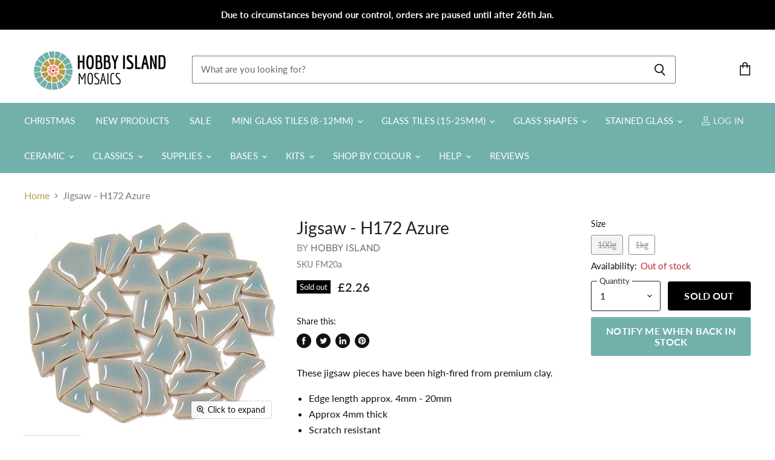

--- FILE ---
content_type: text/html; charset=utf-8
request_url: https://hobby-island.co.uk/products/jigsaw-h172-azure
body_size: 53713
content:
<!doctype html>
<html class="no-js no-touch" lang="en">
  <head>
    <meta charset="utf-8">
    <meta http-equiv="X-UA-Compatible" content="IE=edge,chrome=1">
    <meta name="viewport" content="width=device-width,initial-scale=1" />

    <!-- Preconnect Domains -->
    <link rel="preconnect" href="https://cdn.shopify.com" crossorigin>
    <link rel="preconnect" href="https://fonts.shopify.com" crossorigin>
    <link rel="preconnect" href="https://monorail-edge.shopifysvc.com">

    
    

    <!-- Preload Assets -->
    <link rel="preload" href="//hobby-island.co.uk/cdn/shop/t/3/assets/api.js?v=24989510006158167071641884507" as="script">

    

    <link rel="preload" href="//hobby-island.co.uk/cdn/shop/t/3/assets/superstore.js?v=106004368133656238651641884510" as="script"><title>Jigsaw - H172 Azure — Hobby Island UK</title>

    
      <meta name="description" content="These jigsaw pieces have been high-fired from premium clay. Edge length approx. 4mm - 20mm Approx 4mm thick Scratch resistant UVA resistant Best kept dry and covered during cold weather 100g = +/- 80pcs 100g = covers an area of 13x13cm 1kg = +/- 800pcs 6kg = +/- 1m2">
    

    
  <link rel="shortcut icon" href="//hobby-island.co.uk/cdn/shop/files/HI_-_favicon_32x32.jpg?v=1641467162" type="image/png">


    
      <link rel="canonical" href="https://hobby-island.co.uk/products/jigsaw-h172-azure" />
    

    
    















<meta property="og:site_name" content="Hobby Island UK">
<meta property="og:url" content="https://hobby-island.co.uk/products/jigsaw-h172-azure">
<meta property="og:title" content="Jigsaw - H172 Azure">
<meta property="og:type" content="website">
<meta property="og:description" content="These jigsaw pieces have been high-fired from premium clay. Edge length approx. 4mm - 20mm Approx 4mm thick Scratch resistant UVA resistant Best kept dry and covered during cold weather 100g = +/- 80pcs 100g = covers an area of 13x13cm 1kg = +/- 800pcs 6kg = +/- 1m2">




    
    
    

    
    
    <meta
      property="og:image"
      content="https://hobby-island.co.uk/cdn/shop/products/84354ea1-e7e7-4523-a651-f04f84890d7e_1200x980.jpg?v=1641210185"
    />
    <meta
      property="og:image:secure_url"
      content="https://hobby-island.co.uk/cdn/shop/products/84354ea1-e7e7-4523-a651-f04f84890d7e_1200x980.jpg?v=1641210185"
    />
    <meta property="og:image:width" content="1200" />
    <meta property="og:image:height" content="980" />
    
    
    <meta property="og:image:alt" content="Social media image" />
  









  <meta name="twitter:site" content="@HobbyIslandUK">








<meta name="twitter:title" content="Jigsaw - H172 Azure">
<meta name="twitter:description" content="These jigsaw pieces have been high-fired from premium clay. Edge length approx. 4mm - 20mm Approx 4mm thick Scratch resistant UVA resistant Best kept dry and covered during cold weather 100g = +/- 80pcs 100g = covers an area of 13x13cm 1kg = +/- 800pcs 6kg = +/- 1m2">


    
    
    
      
      
      <meta name="twitter:card" content="summary_large_image">
    
    
    <meta
      property="twitter:image"
      content="https://hobby-island.co.uk/cdn/shop/products/84354ea1-e7e7-4523-a651-f04f84890d7e_1200x600_crop_center.jpg?v=1641210185"
    />
    <meta property="twitter:image:width" content="1200" />
    <meta property="twitter:image:height" content="600" />
    
    
    <meta property="twitter:image:alt" content="Social media image" />
  



    

    <link rel="preload" href="//hobby-island.co.uk/cdn/fonts/lato/lato_n4.c3b93d431f0091c8be23185e15c9d1fee1e971c5.woff2" as="font" crossorigin="anonymous">

    
      <link rel="preload" as="style" href="//hobby-island.co.uk/cdn/shop/t/3/assets/theme.css?v=6437566527759408941768151645">
    

    <script>window.performance && window.performance.mark && window.performance.mark('shopify.content_for_header.start');</script><meta name="facebook-domain-verification" content="7cvm99r1uww796p6trfkuygadrkgvv">
<meta name="google-site-verification" content="6Sz81cI2rtWF2talAJBbja9DJ2xMtf2GpykWM1Hl6n4">
<meta id="shopify-digital-wallet" name="shopify-digital-wallet" content="/61840523515/digital_wallets/dialog">
<link rel="alternate" type="application/json+oembed" href="https://hobby-island.co.uk/products/jigsaw-h172-azure.oembed">
<script async="async" src="/checkouts/internal/preloads.js?locale=en-GB"></script>
<script id="shopify-features" type="application/json">{"accessToken":"b6d0f52b76347255fcd9a39c9beff5f6","betas":["rich-media-storefront-analytics"],"domain":"hobby-island.co.uk","predictiveSearch":true,"shopId":61840523515,"locale":"en"}</script>
<script>var Shopify = Shopify || {};
Shopify.shop = "hobby-island-uk.myshopify.com";
Shopify.locale = "en";
Shopify.currency = {"active":"GBP","rate":"1.0"};
Shopify.country = "GB";
Shopify.theme = {"name":"Superstore-v4 (11-01-2022)","id":130003403003,"schema_name":"Superstore","schema_version":"4.0.0","theme_store_id":null,"role":"main"};
Shopify.theme.handle = "null";
Shopify.theme.style = {"id":null,"handle":null};
Shopify.cdnHost = "hobby-island.co.uk/cdn";
Shopify.routes = Shopify.routes || {};
Shopify.routes.root = "/";</script>
<script type="module">!function(o){(o.Shopify=o.Shopify||{}).modules=!0}(window);</script>
<script>!function(o){function n(){var o=[];function n(){o.push(Array.prototype.slice.apply(arguments))}return n.q=o,n}var t=o.Shopify=o.Shopify||{};t.loadFeatures=n(),t.autoloadFeatures=n()}(window);</script>
<script id="shop-js-analytics" type="application/json">{"pageType":"product"}</script>
<script defer="defer" async type="module" src="//hobby-island.co.uk/cdn/shopifycloud/shop-js/modules/v2/client.init-shop-cart-sync_BT-GjEfc.en.esm.js"></script>
<script defer="defer" async type="module" src="//hobby-island.co.uk/cdn/shopifycloud/shop-js/modules/v2/chunk.common_D58fp_Oc.esm.js"></script>
<script defer="defer" async type="module" src="//hobby-island.co.uk/cdn/shopifycloud/shop-js/modules/v2/chunk.modal_xMitdFEc.esm.js"></script>
<script type="module">
  await import("//hobby-island.co.uk/cdn/shopifycloud/shop-js/modules/v2/client.init-shop-cart-sync_BT-GjEfc.en.esm.js");
await import("//hobby-island.co.uk/cdn/shopifycloud/shop-js/modules/v2/chunk.common_D58fp_Oc.esm.js");
await import("//hobby-island.co.uk/cdn/shopifycloud/shop-js/modules/v2/chunk.modal_xMitdFEc.esm.js");

  window.Shopify.SignInWithShop?.initShopCartSync?.({"fedCMEnabled":true,"windoidEnabled":true});

</script>
<script>(function() {
  var isLoaded = false;
  function asyncLoad() {
    if (isLoaded) return;
    isLoaded = true;
    var urls = ["https:\/\/d23dclunsivw3h.cloudfront.net\/redirect-app.js?shop=hobby-island-uk.myshopify.com","\/\/shopify.privy.com\/widget.js?shop=hobby-island-uk.myshopify.com","https:\/\/upsell-app.logbase.io\/lb-upsell.js?shop=hobby-island-uk.myshopify.com"];
    for (var i = 0; i < urls.length; i++) {
      var s = document.createElement('script');
      s.type = 'text/javascript';
      s.async = true;
      s.src = urls[i];
      var x = document.getElementsByTagName('script')[0];
      x.parentNode.insertBefore(s, x);
    }
  };
  if(window.attachEvent) {
    window.attachEvent('onload', asyncLoad);
  } else {
    window.addEventListener('load', asyncLoad, false);
  }
})();</script>
<script id="__st">var __st={"a":61840523515,"offset":0,"reqid":"596f57e0-7ab8-4062-87c1-a632dd930bf9-1769120096","pageurl":"hobby-island.co.uk\/products\/jigsaw-h172-azure","u":"2a5cdcc9f27a","p":"product","rtyp":"product","rid":7537105535227};</script>
<script>window.ShopifyPaypalV4VisibilityTracking = true;</script>
<script id="captcha-bootstrap">!function(){'use strict';const t='contact',e='account',n='new_comment',o=[[t,t],['blogs',n],['comments',n],[t,'customer']],c=[[e,'customer_login'],[e,'guest_login'],[e,'recover_customer_password'],[e,'create_customer']],r=t=>t.map((([t,e])=>`form[action*='/${t}']:not([data-nocaptcha='true']) input[name='form_type'][value='${e}']`)).join(','),a=t=>()=>t?[...document.querySelectorAll(t)].map((t=>t.form)):[];function s(){const t=[...o],e=r(t);return a(e)}const i='password',u='form_key',d=['recaptcha-v3-token','g-recaptcha-response','h-captcha-response',i],f=()=>{try{return window.sessionStorage}catch{return}},m='__shopify_v',_=t=>t.elements[u];function p(t,e,n=!1){try{const o=window.sessionStorage,c=JSON.parse(o.getItem(e)),{data:r}=function(t){const{data:e,action:n}=t;return t[m]||n?{data:e,action:n}:{data:t,action:n}}(c);for(const[e,n]of Object.entries(r))t.elements[e]&&(t.elements[e].value=n);n&&o.removeItem(e)}catch(o){console.error('form repopulation failed',{error:o})}}const l='form_type',E='cptcha';function T(t){t.dataset[E]=!0}const w=window,h=w.document,L='Shopify',v='ce_forms',y='captcha';let A=!1;((t,e)=>{const n=(g='f06e6c50-85a8-45c8-87d0-21a2b65856fe',I='https://cdn.shopify.com/shopifycloud/storefront-forms-hcaptcha/ce_storefront_forms_captcha_hcaptcha.v1.5.2.iife.js',D={infoText:'Protected by hCaptcha',privacyText:'Privacy',termsText:'Terms'},(t,e,n)=>{const o=w[L][v],c=o.bindForm;if(c)return c(t,g,e,D).then(n);var r;o.q.push([[t,g,e,D],n]),r=I,A||(h.body.append(Object.assign(h.createElement('script'),{id:'captcha-provider',async:!0,src:r})),A=!0)});var g,I,D;w[L]=w[L]||{},w[L][v]=w[L][v]||{},w[L][v].q=[],w[L][y]=w[L][y]||{},w[L][y].protect=function(t,e){n(t,void 0,e),T(t)},Object.freeze(w[L][y]),function(t,e,n,w,h,L){const[v,y,A,g]=function(t,e,n){const i=e?o:[],u=t?c:[],d=[...i,...u],f=r(d),m=r(i),_=r(d.filter((([t,e])=>n.includes(e))));return[a(f),a(m),a(_),s()]}(w,h,L),I=t=>{const e=t.target;return e instanceof HTMLFormElement?e:e&&e.form},D=t=>v().includes(t);t.addEventListener('submit',(t=>{const e=I(t);if(!e)return;const n=D(e)&&!e.dataset.hcaptchaBound&&!e.dataset.recaptchaBound,o=_(e),c=g().includes(e)&&(!o||!o.value);(n||c)&&t.preventDefault(),c&&!n&&(function(t){try{if(!f())return;!function(t){const e=f();if(!e)return;const n=_(t);if(!n)return;const o=n.value;o&&e.removeItem(o)}(t);const e=Array.from(Array(32),(()=>Math.random().toString(36)[2])).join('');!function(t,e){_(t)||t.append(Object.assign(document.createElement('input'),{type:'hidden',name:u})),t.elements[u].value=e}(t,e),function(t,e){const n=f();if(!n)return;const o=[...t.querySelectorAll(`input[type='${i}']`)].map((({name:t})=>t)),c=[...d,...o],r={};for(const[a,s]of new FormData(t).entries())c.includes(a)||(r[a]=s);n.setItem(e,JSON.stringify({[m]:1,action:t.action,data:r}))}(t,e)}catch(e){console.error('failed to persist form',e)}}(e),e.submit())}));const S=(t,e)=>{t&&!t.dataset[E]&&(n(t,e.some((e=>e===t))),T(t))};for(const o of['focusin','change'])t.addEventListener(o,(t=>{const e=I(t);D(e)&&S(e,y())}));const B=e.get('form_key'),M=e.get(l),P=B&&M;t.addEventListener('DOMContentLoaded',(()=>{const t=y();if(P)for(const e of t)e.elements[l].value===M&&p(e,B);[...new Set([...A(),...v().filter((t=>'true'===t.dataset.shopifyCaptcha))])].forEach((e=>S(e,t)))}))}(h,new URLSearchParams(w.location.search),n,t,e,['guest_login'])})(!0,!0)}();</script>
<script integrity="sha256-4kQ18oKyAcykRKYeNunJcIwy7WH5gtpwJnB7kiuLZ1E=" data-source-attribution="shopify.loadfeatures" defer="defer" src="//hobby-island.co.uk/cdn/shopifycloud/storefront/assets/storefront/load_feature-a0a9edcb.js" crossorigin="anonymous"></script>
<script data-source-attribution="shopify.dynamic_checkout.dynamic.init">var Shopify=Shopify||{};Shopify.PaymentButton=Shopify.PaymentButton||{isStorefrontPortableWallets:!0,init:function(){window.Shopify.PaymentButton.init=function(){};var t=document.createElement("script");t.src="https://hobby-island.co.uk/cdn/shopifycloud/portable-wallets/latest/portable-wallets.en.js",t.type="module",document.head.appendChild(t)}};
</script>
<script data-source-attribution="shopify.dynamic_checkout.buyer_consent">
  function portableWalletsHideBuyerConsent(e){var t=document.getElementById("shopify-buyer-consent"),n=document.getElementById("shopify-subscription-policy-button");t&&n&&(t.classList.add("hidden"),t.setAttribute("aria-hidden","true"),n.removeEventListener("click",e))}function portableWalletsShowBuyerConsent(e){var t=document.getElementById("shopify-buyer-consent"),n=document.getElementById("shopify-subscription-policy-button");t&&n&&(t.classList.remove("hidden"),t.removeAttribute("aria-hidden"),n.addEventListener("click",e))}window.Shopify?.PaymentButton&&(window.Shopify.PaymentButton.hideBuyerConsent=portableWalletsHideBuyerConsent,window.Shopify.PaymentButton.showBuyerConsent=portableWalletsShowBuyerConsent);
</script>
<script data-source-attribution="shopify.dynamic_checkout.cart.bootstrap">document.addEventListener("DOMContentLoaded",(function(){function t(){return document.querySelector("shopify-accelerated-checkout-cart, shopify-accelerated-checkout")}if(t())Shopify.PaymentButton.init();else{new MutationObserver((function(e,n){t()&&(Shopify.PaymentButton.init(),n.disconnect())})).observe(document.body,{childList:!0,subtree:!0})}}));
</script>
<script id='scb4127' type='text/javascript' async='' src='https://hobby-island.co.uk/cdn/shopifycloud/privacy-banner/storefront-banner.js'></script>
<script>window.performance && window.performance.mark && window.performance.mark('shopify.content_for_header.end');</script>

    <script>
      document.documentElement.className=document.documentElement.className.replace(/\bno-js\b/,'js');
      if(window.Shopify&&window.Shopify.designMode)document.documentElement.className+=' in-theme-editor';
      if(('ontouchstart' in window)||window.DocumentTouch&&document instanceof DocumentTouch)document.documentElement.className=document.documentElement.className.replace(/\bno-touch\b/,'has-touch');
    </script>

    <script src="//hobby-island.co.uk/cdn/shop/t/3/assets/api.js?v=24989510006158167071641884507" defer></script>

    
      <link href="//hobby-island.co.uk/cdn/shop/t/3/assets/theme.css?v=6437566527759408941768151645" rel="stylesheet" type="text/css" media="all" />
    

    

    
    <script>
      window.Theme = window.Theme || {};
      window.Theme.version = '4.0.0';
      window.Theme.name = 'Superstore';
      window.Theme.routes = {
        "root_url": "/",
        "account_url": "/account",
        "account_login_url": "https://account.hobby-island.co.uk?locale=en&region_country=GB",
        "account_logout_url": "/account/logout",
        "account_register_url": "https://account.hobby-island.co.uk?locale=en",
        "account_addresses_url": "/account/addresses",
        "collections_url": "/collections",
        "all_products_collection_url": "/collections/all",
        "search_url": "/search",
        "cart_url": "/cart",
        "cart_add_url": "/cart/add",
        "cart_change_url": "/cart/change",
        "cart_clear_url": "/cart/clear",
        "product_recommendations_url": "/recommendations/products",
      };
    </script>
    

    
<!-- Start of Judge.me Core -->
<link rel="dns-prefetch" href="https://cdn.judge.me/">
<script data-cfasync='false' class='jdgm-settings-script'>window.jdgmSettings={"pagination":5,"disable_web_reviews":false,"badge_no_review_text":"No reviews","badge_n_reviews_text":"{{ n }} review/reviews","hide_badge_preview_if_no_reviews":true,"badge_hide_text":false,"enforce_center_preview_badge":false,"widget_title":"Customer Reviews","widget_open_form_text":"Write a review","widget_close_form_text":"Cancel review","widget_refresh_page_text":"Refresh page","widget_summary_text":"Based on {{ number_of_reviews }} review/reviews","widget_no_review_text":"Be the first to write a review","widget_name_field_text":"Display name","widget_verified_name_field_text":"Verified Name (public)","widget_name_placeholder_text":"Display name","widget_required_field_error_text":"This field is required.","widget_email_field_text":"Email address","widget_verified_email_field_text":"Verified Email (private, can not be edited)","widget_email_placeholder_text":"Your email address","widget_email_field_error_text":"Please enter a valid email address.","widget_rating_field_text":"Rating","widget_review_title_field_text":"Review Title","widget_review_title_placeholder_text":"Give your review a title","widget_review_body_field_text":"Review content","widget_review_body_placeholder_text":"Start writing here...","widget_pictures_field_text":"Picture/Video (optional)","widget_submit_review_text":"Submit Review","widget_submit_verified_review_text":"Submit Verified Review","widget_submit_success_msg_with_auto_publish":"Thank you! Please refresh the page in a few moments to see your review. You can remove or edit your review by logging into \u003ca href='https://judge.me/login' target='_blank' rel='nofollow noopener'\u003eJudge.me\u003c/a\u003e","widget_submit_success_msg_no_auto_publish":"Thank you! Your review will be published as soon as it is approved by the shop admin. You can remove or edit your review by logging into \u003ca href='https://judge.me/login' target='_blank' rel='nofollow noopener'\u003eJudge.me\u003c/a\u003e","widget_show_default_reviews_out_of_total_text":"Showing {{ n_reviews_shown }} out of {{ n_reviews }} reviews.","widget_show_all_link_text":"Show all","widget_show_less_link_text":"Show less","widget_author_said_text":"{{ reviewer_name }} said:","widget_days_text":"{{ n }} days ago","widget_weeks_text":"{{ n }} week/weeks ago","widget_months_text":"{{ n }} month/months ago","widget_years_text":"{{ n }} year/years ago","widget_yesterday_text":"Yesterday","widget_today_text":"Today","widget_replied_text":"\u003e\u003e {{ shop_name }} replied:","widget_read_more_text":"Read more","widget_reviewer_name_as_initial":"","widget_rating_filter_color":"","widget_rating_filter_see_all_text":"See all reviews","widget_sorting_most_recent_text":"Most Recent","widget_sorting_highest_rating_text":"Highest Rating","widget_sorting_lowest_rating_text":"Lowest Rating","widget_sorting_with_pictures_text":"Only Pictures","widget_sorting_most_helpful_text":"Most Helpful","widget_open_question_form_text":"Ask a question","widget_reviews_subtab_text":"Reviews","widget_questions_subtab_text":"Questions","widget_question_label_text":"Question","widget_answer_label_text":"Answer","widget_question_placeholder_text":"Write your question here","widget_submit_question_text":"Submit Question","widget_question_submit_success_text":"Thank you for your question! We will notify you once it gets answered.","verified_badge_text":"Verified","verified_badge_bg_color":"","verified_badge_text_color":"","verified_badge_placement":"left-of-reviewer-name","widget_review_max_height":"","widget_hide_border":false,"widget_social_share":false,"widget_thumb":false,"widget_review_location_show":false,"widget_location_format":"country_iso_code","all_reviews_include_out_of_store_products":true,"all_reviews_out_of_store_text":"(out of store)","all_reviews_pagination":100,"all_reviews_product_name_prefix_text":"about","enable_review_pictures":true,"enable_question_anwser":false,"widget_theme":"leex","review_date_format":"dd/mm/yyyy","default_sort_method":"most-recent","widget_product_reviews_subtab_text":"Product Reviews","widget_shop_reviews_subtab_text":"Shop Reviews","widget_other_products_reviews_text":"Reviews for other products","widget_store_reviews_subtab_text":"Store reviews","widget_no_store_reviews_text":"This store hasn't received any reviews yet","widget_web_restriction_product_reviews_text":"This product hasn't received any reviews yet","widget_no_items_text":"No items found","widget_show_more_text":"Show more","widget_write_a_store_review_text":"Write a Store Review","widget_other_languages_heading":"Reviews in Other Languages","widget_translate_review_text":"Translate review to {{ language }}","widget_translating_review_text":"Translating...","widget_show_original_translation_text":"Show original ({{ language }})","widget_translate_review_failed_text":"Review couldn't be translated.","widget_translate_review_retry_text":"Retry","widget_translate_review_try_again_later_text":"Try again later","show_product_url_for_grouped_product":false,"widget_sorting_pictures_first_text":"Pictures First","show_pictures_on_all_rev_page_mobile":true,"show_pictures_on_all_rev_page_desktop":true,"floating_tab_hide_mobile_install_preference":false,"floating_tab_button_name":"★ Reviews","floating_tab_title":"Let customers speak for us","floating_tab_button_color":"","floating_tab_button_background_color":"","floating_tab_url":"","floating_tab_url_enabled":true,"floating_tab_tab_style":"text","all_reviews_text_badge_text":"Customers rate us {{ shop.metafields.judgeme.all_reviews_rating | round: 1 }}/5 based on {{ shop.metafields.judgeme.all_reviews_count }} reviews.","all_reviews_text_badge_text_branded_style":"{{ shop.metafields.judgeme.all_reviews_rating | round: 1 }} out of 5 stars based on {{ shop.metafields.judgeme.all_reviews_count }} reviews","is_all_reviews_text_badge_a_link":false,"show_stars_for_all_reviews_text_badge":false,"all_reviews_text_badge_url":"","all_reviews_text_style":"text","all_reviews_text_color_style":"judgeme_brand_color","all_reviews_text_color":"#108474","all_reviews_text_show_jm_brand":true,"featured_carousel_show_header":true,"featured_carousel_title":"Let customers speak for us","testimonials_carousel_title":"Customers are saying","videos_carousel_title":"Real customer stories","cards_carousel_title":"Customers are saying","featured_carousel_count_text":"from {{ n }} reviews","featured_carousel_add_link_to_all_reviews_page":false,"featured_carousel_url":"","featured_carousel_show_images":true,"featured_carousel_autoslide_interval":5,"featured_carousel_arrows_on_the_sides":false,"featured_carousel_height":250,"featured_carousel_width":80,"featured_carousel_image_size":0,"featured_carousel_image_height":250,"featured_carousel_arrow_color":"#eeeeee","verified_count_badge_style":"vintage","verified_count_badge_orientation":"horizontal","verified_count_badge_color_style":"judgeme_brand_color","verified_count_badge_color":"#108474","is_verified_count_badge_a_link":false,"verified_count_badge_url":"","verified_count_badge_show_jm_brand":true,"widget_rating_preset_default":5,"widget_first_sub_tab":"product-reviews","widget_show_histogram":true,"widget_histogram_use_custom_color":false,"widget_pagination_use_custom_color":false,"widget_star_use_custom_color":false,"widget_verified_badge_use_custom_color":false,"widget_write_review_use_custom_color":false,"picture_reminder_submit_button":"Upload Pictures","enable_review_videos":false,"mute_video_by_default":false,"widget_sorting_videos_first_text":"Videos First","widget_review_pending_text":"Pending","featured_carousel_items_for_large_screen":3,"social_share_options_order":"Facebook,Twitter","remove_microdata_snippet":false,"disable_json_ld":false,"enable_json_ld_products":false,"preview_badge_show_question_text":false,"preview_badge_no_question_text":"No questions","preview_badge_n_question_text":"{{ number_of_questions }} question/questions","qa_badge_show_icon":false,"qa_badge_position":"same-row","remove_judgeme_branding":true,"widget_add_search_bar":false,"widget_search_bar_placeholder":"Search","widget_sorting_verified_only_text":"Verified only","featured_carousel_theme":"default","featured_carousel_show_rating":true,"featured_carousel_show_title":true,"featured_carousel_show_body":true,"featured_carousel_show_date":false,"featured_carousel_show_reviewer":true,"featured_carousel_show_product":false,"featured_carousel_header_background_color":"#108474","featured_carousel_header_text_color":"#ffffff","featured_carousel_name_product_separator":"reviewed","featured_carousel_full_star_background":"#108474","featured_carousel_empty_star_background":"#dadada","featured_carousel_vertical_theme_background":"#f9fafb","featured_carousel_verified_badge_enable":false,"featured_carousel_verified_badge_color":"#108474","featured_carousel_border_style":"round","featured_carousel_review_line_length_limit":3,"featured_carousel_more_reviews_button_text":"Read more reviews","featured_carousel_view_product_button_text":"View product","all_reviews_page_load_reviews_on":"scroll","all_reviews_page_load_more_text":"Load More Reviews","disable_fb_tab_reviews":false,"enable_ajax_cdn_cache":false,"widget_public_name_text":"displayed publicly like","default_reviewer_name":"John Smith","default_reviewer_name_has_non_latin":true,"widget_reviewer_anonymous":"Anonymous","medals_widget_title":"Judge.me Review Medals","medals_widget_background_color":"#f9fafb","medals_widget_position":"footer_all_pages","medals_widget_border_color":"#f9fafb","medals_widget_verified_text_position":"left","medals_widget_use_monochromatic_version":false,"medals_widget_elements_color":"#108474","show_reviewer_avatar":true,"widget_invalid_yt_video_url_error_text":"Not a YouTube video URL","widget_max_length_field_error_text":"Please enter no more than {0} characters.","widget_show_country_flag":false,"widget_show_collected_via_shop_app":true,"widget_verified_by_shop_badge_style":"light","widget_verified_by_shop_text":"Verified by Shop","widget_show_photo_gallery":false,"widget_load_with_code_splitting":true,"widget_ugc_install_preference":false,"widget_ugc_title":"Made by us, Shared by you","widget_ugc_subtitle":"Tag us to see your picture featured in our page","widget_ugc_arrows_color":"#ffffff","widget_ugc_primary_button_text":"Buy Now","widget_ugc_primary_button_background_color":"#108474","widget_ugc_primary_button_text_color":"#ffffff","widget_ugc_primary_button_border_width":"0","widget_ugc_primary_button_border_style":"none","widget_ugc_primary_button_border_color":"#108474","widget_ugc_primary_button_border_radius":"25","widget_ugc_secondary_button_text":"Load More","widget_ugc_secondary_button_background_color":"#ffffff","widget_ugc_secondary_button_text_color":"#108474","widget_ugc_secondary_button_border_width":"2","widget_ugc_secondary_button_border_style":"solid","widget_ugc_secondary_button_border_color":"#108474","widget_ugc_secondary_button_border_radius":"25","widget_ugc_reviews_button_text":"View Reviews","widget_ugc_reviews_button_background_color":"#ffffff","widget_ugc_reviews_button_text_color":"#108474","widget_ugc_reviews_button_border_width":"2","widget_ugc_reviews_button_border_style":"solid","widget_ugc_reviews_button_border_color":"#108474","widget_ugc_reviews_button_border_radius":"25","widget_ugc_reviews_button_link_to":"judgeme-reviews-page","widget_ugc_show_post_date":true,"widget_ugc_max_width":"800","widget_rating_metafield_value_type":true,"widget_primary_color":"#108474","widget_enable_secondary_color":false,"widget_secondary_color":"#edf5f5","widget_summary_average_rating_text":"{{ average_rating }} out of 5","widget_media_grid_title":"Customer photos \u0026 videos","widget_media_grid_see_more_text":"See more","widget_round_style":false,"widget_show_product_medals":true,"widget_verified_by_judgeme_text":"Verified by Judge.me","widget_show_store_medals":true,"widget_verified_by_judgeme_text_in_store_medals":"Verified by Judge.me","widget_media_field_exceed_quantity_message":"Sorry, we can only accept {{ max_media }} for one review.","widget_media_field_exceed_limit_message":"{{ file_name }} is too large, please select a {{ media_type }} less than {{ size_limit }}MB.","widget_review_submitted_text":"Review Submitted!","widget_question_submitted_text":"Question Submitted!","widget_close_form_text_question":"Cancel","widget_write_your_answer_here_text":"Write your answer here","widget_enabled_branded_link":true,"widget_show_collected_by_judgeme":false,"widget_reviewer_name_color":"","widget_write_review_text_color":"","widget_write_review_bg_color":"","widget_collected_by_judgeme_text":"collected by Judge.me","widget_pagination_type":"standard","widget_load_more_text":"Load More","widget_load_more_color":"#108474","widget_full_review_text":"Full Review","widget_read_more_reviews_text":"Read More Reviews","widget_read_questions_text":"Read Questions","widget_questions_and_answers_text":"Questions \u0026 Answers","widget_verified_by_text":"Verified by","widget_verified_text":"Verified","widget_number_of_reviews_text":"{{ number_of_reviews }} reviews","widget_back_button_text":"Back","widget_next_button_text":"Next","widget_custom_forms_filter_button":"Filters","custom_forms_style":"vertical","widget_show_review_information":false,"how_reviews_are_collected":"How reviews are collected?","widget_show_review_keywords":false,"widget_gdpr_statement":"How we use your data: We'll only contact you about the review you left, and only if necessary. By submitting your review, you agree to Judge.me's \u003ca href='https://judge.me/terms' target='_blank' rel='nofollow noopener'\u003eterms\u003c/a\u003e, \u003ca href='https://judge.me/privacy' target='_blank' rel='nofollow noopener'\u003eprivacy\u003c/a\u003e and \u003ca href='https://judge.me/content-policy' target='_blank' rel='nofollow noopener'\u003econtent\u003c/a\u003e policies.","widget_multilingual_sorting_enabled":false,"widget_translate_review_content_enabled":false,"widget_translate_review_content_method":"manual","popup_widget_review_selection":"automatically_with_pictures","popup_widget_round_border_style":true,"popup_widget_show_title":true,"popup_widget_show_body":true,"popup_widget_show_reviewer":false,"popup_widget_show_product":true,"popup_widget_show_pictures":true,"popup_widget_use_review_picture":true,"popup_widget_show_on_home_page":true,"popup_widget_show_on_product_page":true,"popup_widget_show_on_collection_page":true,"popup_widget_show_on_cart_page":true,"popup_widget_position":"bottom_left","popup_widget_first_review_delay":5,"popup_widget_duration":5,"popup_widget_interval":5,"popup_widget_review_count":5,"popup_widget_hide_on_mobile":true,"review_snippet_widget_round_border_style":true,"review_snippet_widget_card_color":"#FFFFFF","review_snippet_widget_slider_arrows_background_color":"#FFFFFF","review_snippet_widget_slider_arrows_color":"#000000","review_snippet_widget_star_color":"#108474","show_product_variant":false,"all_reviews_product_variant_label_text":"Variant: ","widget_show_verified_branding":false,"widget_ai_summary_title":"Customers say","widget_ai_summary_disclaimer":"AI-powered review summary based on recent customer reviews","widget_show_ai_summary":false,"widget_show_ai_summary_bg":false,"widget_show_review_title_input":true,"redirect_reviewers_invited_via_email":"review_widget","request_store_review_after_product_review":false,"request_review_other_products_in_order":false,"review_form_color_scheme":"default","review_form_corner_style":"square","review_form_star_color":{},"review_form_text_color":"#333333","review_form_background_color":"#ffffff","review_form_field_background_color":"#fafafa","review_form_button_color":{},"review_form_button_text_color":"#ffffff","review_form_modal_overlay_color":"#000000","review_content_screen_title_text":"How would you rate this product?","review_content_introduction_text":"We would love it if you would share a bit about your experience.","store_review_form_title_text":"How would you rate this store?","store_review_form_introduction_text":"We would love it if you would share a bit about your experience.","show_review_guidance_text":true,"one_star_review_guidance_text":"Poor","five_star_review_guidance_text":"Great","customer_information_screen_title_text":"About you","customer_information_introduction_text":"Please tell us more about you.","custom_questions_screen_title_text":"Your experience in more detail","custom_questions_introduction_text":"Here are a few questions to help us understand more about your experience.","review_submitted_screen_title_text":"Thanks for your review!","review_submitted_screen_thank_you_text":"We are processing it and it will appear on the store soon.","review_submitted_screen_email_verification_text":"Please confirm your email by clicking the link we just sent you. This helps us keep reviews authentic.","review_submitted_request_store_review_text":"Would you like to share your experience of shopping with us?","review_submitted_review_other_products_text":"Would you like to review these products?","store_review_screen_title_text":"Would you like to share your experience of shopping with us?","store_review_introduction_text":"We value your feedback and use it to improve. Please share any thoughts or suggestions you have.","reviewer_media_screen_title_picture_text":"Share a picture","reviewer_media_introduction_picture_text":"Upload a photo to support your review.","reviewer_media_screen_title_video_text":"Share a video","reviewer_media_introduction_video_text":"Upload a video to support your review.","reviewer_media_screen_title_picture_or_video_text":"Share a picture or video","reviewer_media_introduction_picture_or_video_text":"Upload a photo or video to support your review.","reviewer_media_youtube_url_text":"Paste your Youtube URL here","advanced_settings_next_step_button_text":"Next","advanced_settings_close_review_button_text":"Close","modal_write_review_flow":false,"write_review_flow_required_text":"Required","write_review_flow_privacy_message_text":"We respect your privacy.","write_review_flow_anonymous_text":"Post review as anonymous","write_review_flow_visibility_text":"This won't be visible to other customers.","write_review_flow_multiple_selection_help_text":"Select as many as you like","write_review_flow_single_selection_help_text":"Select one option","write_review_flow_required_field_error_text":"This field is required","write_review_flow_invalid_email_error_text":"Please enter a valid email address","write_review_flow_max_length_error_text":"Max. {{ max_length }} characters.","write_review_flow_media_upload_text":"\u003cb\u003eClick to upload\u003c/b\u003e or drag and drop","write_review_flow_gdpr_statement":"We'll only contact you about your review if necessary. By submitting your review, you agree to our \u003ca href='https://judge.me/terms' target='_blank' rel='nofollow noopener'\u003eterms and conditions\u003c/a\u003e and \u003ca href='https://judge.me/privacy' target='_blank' rel='nofollow noopener'\u003eprivacy policy\u003c/a\u003e.","rating_only_reviews_enabled":false,"show_negative_reviews_help_screen":false,"new_review_flow_help_screen_rating_threshold":3,"negative_review_resolution_screen_title_text":"Tell us more","negative_review_resolution_text":"Your experience matters to us. If there were issues with your purchase, we're here to help. Feel free to reach out to us, we'd love the opportunity to make things right.","negative_review_resolution_button_text":"Contact us","negative_review_resolution_proceed_with_review_text":"Leave a review","negative_review_resolution_subject":"Issue with purchase from {{ shop_name }}.{{ order_name }}","preview_badge_collection_page_install_status":false,"widget_review_custom_css":"","preview_badge_custom_css":"","preview_badge_stars_count":"5-stars","featured_carousel_custom_css":"","floating_tab_custom_css":"","all_reviews_widget_custom_css":"","medals_widget_custom_css":"","verified_badge_custom_css":"","all_reviews_text_custom_css":"","transparency_badges_collected_via_store_invite":false,"transparency_badges_from_another_provider":false,"transparency_badges_collected_from_store_visitor":false,"transparency_badges_collected_by_verified_review_provider":false,"transparency_badges_earned_reward":false,"transparency_badges_collected_via_store_invite_text":"Review collected via store invitation","transparency_badges_from_another_provider_text":"Review collected from another provider","transparency_badges_collected_from_store_visitor_text":"Review collected from a store visitor","transparency_badges_written_in_google_text":"Review written in Google","transparency_badges_written_in_etsy_text":"Review written in Etsy","transparency_badges_written_in_shop_app_text":"Review written in Shop App","transparency_badges_earned_reward_text":"Review earned a reward for future purchase","product_review_widget_per_page":10,"widget_store_review_label_text":"Review about the store","checkout_comment_extension_title_on_product_page":"Customer Comments","checkout_comment_extension_num_latest_comment_show":5,"checkout_comment_extension_format":"name_and_timestamp","checkout_comment_customer_name":"last_initial","checkout_comment_comment_notification":true,"preview_badge_collection_page_install_preference":true,"preview_badge_home_page_install_preference":false,"preview_badge_product_page_install_preference":true,"review_widget_install_preference":"","review_carousel_install_preference":false,"floating_reviews_tab_install_preference":"none","verified_reviews_count_badge_install_preference":false,"all_reviews_text_install_preference":false,"review_widget_best_location":true,"judgeme_medals_install_preference":false,"review_widget_revamp_enabled":false,"review_widget_qna_enabled":false,"review_widget_header_theme":"minimal","review_widget_widget_title_enabled":true,"review_widget_header_text_size":"medium","review_widget_header_text_weight":"regular","review_widget_average_rating_style":"compact","review_widget_bar_chart_enabled":true,"review_widget_bar_chart_type":"numbers","review_widget_bar_chart_style":"standard","review_widget_expanded_media_gallery_enabled":false,"review_widget_reviews_section_theme":"standard","review_widget_image_style":"thumbnails","review_widget_review_image_ratio":"square","review_widget_stars_size":"medium","review_widget_verified_badge":"standard_text","review_widget_review_title_text_size":"medium","review_widget_review_text_size":"medium","review_widget_review_text_length":"medium","review_widget_number_of_columns_desktop":3,"review_widget_carousel_transition_speed":5,"review_widget_custom_questions_answers_display":"always","review_widget_button_text_color":"#FFFFFF","review_widget_text_color":"#000000","review_widget_lighter_text_color":"#7B7B7B","review_widget_corner_styling":"soft","review_widget_review_word_singular":"review","review_widget_review_word_plural":"reviews","review_widget_voting_label":"Helpful?","review_widget_shop_reply_label":"Reply from {{ shop_name }}:","review_widget_filters_title":"Filters","qna_widget_question_word_singular":"Question","qna_widget_question_word_plural":"Questions","qna_widget_answer_reply_label":"Answer from {{ answerer_name }}:","qna_content_screen_title_text":"Ask a question about this product","qna_widget_question_required_field_error_text":"Please enter your question.","qna_widget_flow_gdpr_statement":"We'll only contact you about your question if necessary. By submitting your question, you agree to our \u003ca href='https://judge.me/terms' target='_blank' rel='nofollow noopener'\u003eterms and conditions\u003c/a\u003e and \u003ca href='https://judge.me/privacy' target='_blank' rel='nofollow noopener'\u003eprivacy policy\u003c/a\u003e.","qna_widget_question_submitted_text":"Thanks for your question!","qna_widget_close_form_text_question":"Close","qna_widget_question_submit_success_text":"We’ll notify you by email when your question is answered.","all_reviews_widget_v2025_enabled":false,"all_reviews_widget_v2025_header_theme":"default","all_reviews_widget_v2025_widget_title_enabled":true,"all_reviews_widget_v2025_header_text_size":"medium","all_reviews_widget_v2025_header_text_weight":"regular","all_reviews_widget_v2025_average_rating_style":"compact","all_reviews_widget_v2025_bar_chart_enabled":true,"all_reviews_widget_v2025_bar_chart_type":"numbers","all_reviews_widget_v2025_bar_chart_style":"standard","all_reviews_widget_v2025_expanded_media_gallery_enabled":false,"all_reviews_widget_v2025_show_store_medals":true,"all_reviews_widget_v2025_show_photo_gallery":true,"all_reviews_widget_v2025_show_review_keywords":false,"all_reviews_widget_v2025_show_ai_summary":false,"all_reviews_widget_v2025_show_ai_summary_bg":false,"all_reviews_widget_v2025_add_search_bar":false,"all_reviews_widget_v2025_default_sort_method":"most-recent","all_reviews_widget_v2025_reviews_per_page":10,"all_reviews_widget_v2025_reviews_section_theme":"default","all_reviews_widget_v2025_image_style":"thumbnails","all_reviews_widget_v2025_review_image_ratio":"square","all_reviews_widget_v2025_stars_size":"medium","all_reviews_widget_v2025_verified_badge":"bold_badge","all_reviews_widget_v2025_review_title_text_size":"medium","all_reviews_widget_v2025_review_text_size":"medium","all_reviews_widget_v2025_review_text_length":"medium","all_reviews_widget_v2025_number_of_columns_desktop":3,"all_reviews_widget_v2025_carousel_transition_speed":5,"all_reviews_widget_v2025_custom_questions_answers_display":"always","all_reviews_widget_v2025_show_product_variant":false,"all_reviews_widget_v2025_show_reviewer_avatar":true,"all_reviews_widget_v2025_reviewer_name_as_initial":"","all_reviews_widget_v2025_review_location_show":false,"all_reviews_widget_v2025_location_format":"","all_reviews_widget_v2025_show_country_flag":false,"all_reviews_widget_v2025_verified_by_shop_badge_style":"light","all_reviews_widget_v2025_social_share":false,"all_reviews_widget_v2025_social_share_options_order":"Facebook,Twitter,LinkedIn,Pinterest","all_reviews_widget_v2025_pagination_type":"standard","all_reviews_widget_v2025_button_text_color":"#FFFFFF","all_reviews_widget_v2025_text_color":"#000000","all_reviews_widget_v2025_lighter_text_color":"#7B7B7B","all_reviews_widget_v2025_corner_styling":"soft","all_reviews_widget_v2025_title":"Customer reviews","all_reviews_widget_v2025_ai_summary_title":"Customers say about this store","all_reviews_widget_v2025_no_review_text":"Be the first to write a review","platform":"shopify","branding_url":"https://app.judge.me/reviews/stores/hobby-island.co.uk","branding_text":"Powered by Judge.me","locale":"en","reply_name":"Hobby Island UK","widget_version":"2.1","footer":true,"autopublish":true,"review_dates":true,"enable_custom_form":false,"shop_use_review_site":true,"shop_locale":"en","enable_multi_locales_translations":false,"show_review_title_input":true,"review_verification_email_status":"always","can_be_branded":true,"reply_name_text":"Hobby Island UK"};</script> <style class='jdgm-settings-style'>.jdgm-xx{left:0}.jdgm-prev-badge[data-average-rating='0.00']{display:none !important}.jdgm-author-all-initials{display:none !important}.jdgm-author-last-initial{display:none !important}.jdgm-rev-widg__title{visibility:hidden}.jdgm-rev-widg__summary-text{visibility:hidden}.jdgm-prev-badge__text{visibility:hidden}.jdgm-rev__replier:before{content:'Hobby Island UK'}.jdgm-rev__prod-link-prefix:before{content:'about'}.jdgm-rev__variant-label:before{content:'Variant: '}.jdgm-rev__out-of-store-text:before{content:'(out of store)'}.jdgm-preview-badge[data-template="index"]{display:none !important}.jdgm-verified-count-badget[data-from-snippet="true"]{display:none !important}.jdgm-carousel-wrapper[data-from-snippet="true"]{display:none !important}.jdgm-all-reviews-text[data-from-snippet="true"]{display:none !important}.jdgm-medals-section[data-from-snippet="true"]{display:none !important}.jdgm-ugc-media-wrapper[data-from-snippet="true"]{display:none !important}.jdgm-rev__transparency-badge[data-badge-type="review_collected_via_store_invitation"]{display:none !important}.jdgm-rev__transparency-badge[data-badge-type="review_collected_from_another_provider"]{display:none !important}.jdgm-rev__transparency-badge[data-badge-type="review_collected_from_store_visitor"]{display:none !important}.jdgm-rev__transparency-badge[data-badge-type="review_written_in_etsy"]{display:none !important}.jdgm-rev__transparency-badge[data-badge-type="review_written_in_google_business"]{display:none !important}.jdgm-rev__transparency-badge[data-badge-type="review_written_in_shop_app"]{display:none !important}.jdgm-rev__transparency-badge[data-badge-type="review_earned_for_future_purchase"]{display:none !important}
</style> <style class='jdgm-settings-style'></style> <script data-cfasync="false" type="text/javascript" async src="https://cdnwidget.judge.me/shopify_v2/leex.js" id="judgeme_widget_leex_js"></script>
<link id="judgeme_widget_leex_css" rel="stylesheet" type="text/css" media="nope!" onload="this.media='all'" href="https://cdnwidget.judge.me/shopify_v2/leex.css">

  
  
  
  <style class='jdgm-miracle-styles'>
  @-webkit-keyframes jdgm-spin{0%{-webkit-transform:rotate(0deg);-ms-transform:rotate(0deg);transform:rotate(0deg)}100%{-webkit-transform:rotate(359deg);-ms-transform:rotate(359deg);transform:rotate(359deg)}}@keyframes jdgm-spin{0%{-webkit-transform:rotate(0deg);-ms-transform:rotate(0deg);transform:rotate(0deg)}100%{-webkit-transform:rotate(359deg);-ms-transform:rotate(359deg);transform:rotate(359deg)}}@font-face{font-family:'JudgemeStar';src:url("[data-uri]") format("woff");font-weight:normal;font-style:normal}.jdgm-star{font-family:'JudgemeStar';display:inline !important;text-decoration:none !important;padding:0 4px 0 0 !important;margin:0 !important;font-weight:bold;opacity:1;-webkit-font-smoothing:antialiased;-moz-osx-font-smoothing:grayscale}.jdgm-star:hover{opacity:1}.jdgm-star:last-of-type{padding:0 !important}.jdgm-star.jdgm--on:before{content:"\e000"}.jdgm-star.jdgm--off:before{content:"\e001"}.jdgm-star.jdgm--half:before{content:"\e002"}.jdgm-widget *{margin:0;line-height:1.4;-webkit-box-sizing:border-box;-moz-box-sizing:border-box;box-sizing:border-box;-webkit-overflow-scrolling:touch}.jdgm-hidden{display:none !important;visibility:hidden !important}.jdgm-temp-hidden{display:none}.jdgm-spinner{width:40px;height:40px;margin:auto;border-radius:50%;border-top:2px solid #eee;border-right:2px solid #eee;border-bottom:2px solid #eee;border-left:2px solid #ccc;-webkit-animation:jdgm-spin 0.8s infinite linear;animation:jdgm-spin 0.8s infinite linear}.jdgm-prev-badge{display:block !important}

</style>


  
  
   


<script data-cfasync='false' class='jdgm-script'>
!function(e){window.jdgm=window.jdgm||{},jdgm.CDN_HOST="https://cdn.judge.me/",
jdgm.docReady=function(d){(e.attachEvent?"complete"===e.readyState:"loading"!==e.readyState)?
setTimeout(d,0):e.addEventListener("DOMContentLoaded",d)},jdgm.loadCSS=function(d,t,o,s){
!o&&jdgm.loadCSS.requestedUrls.indexOf(d)>=0||(jdgm.loadCSS.requestedUrls.push(d),
(s=e.createElement("link")).rel="stylesheet",s.class="jdgm-stylesheet",s.media="nope!",
s.href=d,s.onload=function(){this.media="all",t&&setTimeout(t)},e.body.appendChild(s))},
jdgm.loadCSS.requestedUrls=[],jdgm.loadJS=function(e,d){var t=new XMLHttpRequest;
t.onreadystatechange=function(){4===t.readyState&&(Function(t.response)(),d&&d(t.response))},
t.open("GET",e),t.send()},jdgm.docReady((function(){(window.jdgmLoadCSS||e.querySelectorAll(
".jdgm-widget, .jdgm-all-reviews-page").length>0)&&(jdgmSettings.widget_load_with_code_splitting?
parseFloat(jdgmSettings.widget_version)>=3?jdgm.loadCSS(jdgm.CDN_HOST+"widget_v3/base.css"):
jdgm.loadCSS(jdgm.CDN_HOST+"widget/base.css"):jdgm.loadCSS(jdgm.CDN_HOST+"shopify_v2.css"),
jdgm.loadJS(jdgm.CDN_HOST+"loader.js"))}))}(document);
</script>

<noscript><link rel="stylesheet" type="text/css" media="all" href="https://cdn.judge.me/shopify_v2.css"></noscript>
<!-- End of Judge.me Core -->



<script>
    
    
    
    
    var gsf_conversion_data = {page_type : 'product', event : 'view_item', data : {product_data : [{variant_id : 42485937996027, product_id : 7537105535227, name : "Jigsaw - H172 Azure", price : "2.26", currency : "GBP", sku : "FM20a", brand : "Hobby Island", variant : "100g", category : "Jigsaw"}], total_price : "2.26", shop_currency : "GBP"}};
    
</script>

    <!-- Upsell & Cross Sell - Selleasy by Logbase - Starts -->
      <script src='https://upsell-app.logbase.io/lb-upsell.js?shop=hobby-island-uk.myshopify.com' defer></script>
    <!-- Upsell & Cross Sell - Selleasy by Logbase - Ends -->
<!-- BEGIN app block: shopify://apps/judge-me-reviews/blocks/judgeme_core/61ccd3b1-a9f2-4160-9fe9-4fec8413e5d8 --><!-- Start of Judge.me Core -->






<link rel="dns-prefetch" href="https://cdnwidget.judge.me">
<link rel="dns-prefetch" href="https://cdn.judge.me">
<link rel="dns-prefetch" href="https://cdn1.judge.me">
<link rel="dns-prefetch" href="https://api.judge.me">

<script data-cfasync='false' class='jdgm-settings-script'>window.jdgmSettings={"pagination":5,"disable_web_reviews":false,"badge_no_review_text":"No reviews","badge_n_reviews_text":"{{ n }} review/reviews","hide_badge_preview_if_no_reviews":true,"badge_hide_text":false,"enforce_center_preview_badge":false,"widget_title":"Customer Reviews","widget_open_form_text":"Write a review","widget_close_form_text":"Cancel review","widget_refresh_page_text":"Refresh page","widget_summary_text":"Based on {{ number_of_reviews }} review/reviews","widget_no_review_text":"Be the first to write a review","widget_name_field_text":"Display name","widget_verified_name_field_text":"Verified Name (public)","widget_name_placeholder_text":"Display name","widget_required_field_error_text":"This field is required.","widget_email_field_text":"Email address","widget_verified_email_field_text":"Verified Email (private, can not be edited)","widget_email_placeholder_text":"Your email address","widget_email_field_error_text":"Please enter a valid email address.","widget_rating_field_text":"Rating","widget_review_title_field_text":"Review Title","widget_review_title_placeholder_text":"Give your review a title","widget_review_body_field_text":"Review content","widget_review_body_placeholder_text":"Start writing here...","widget_pictures_field_text":"Picture/Video (optional)","widget_submit_review_text":"Submit Review","widget_submit_verified_review_text":"Submit Verified Review","widget_submit_success_msg_with_auto_publish":"Thank you! Please refresh the page in a few moments to see your review. You can remove or edit your review by logging into \u003ca href='https://judge.me/login' target='_blank' rel='nofollow noopener'\u003eJudge.me\u003c/a\u003e","widget_submit_success_msg_no_auto_publish":"Thank you! Your review will be published as soon as it is approved by the shop admin. You can remove or edit your review by logging into \u003ca href='https://judge.me/login' target='_blank' rel='nofollow noopener'\u003eJudge.me\u003c/a\u003e","widget_show_default_reviews_out_of_total_text":"Showing {{ n_reviews_shown }} out of {{ n_reviews }} reviews.","widget_show_all_link_text":"Show all","widget_show_less_link_text":"Show less","widget_author_said_text":"{{ reviewer_name }} said:","widget_days_text":"{{ n }} days ago","widget_weeks_text":"{{ n }} week/weeks ago","widget_months_text":"{{ n }} month/months ago","widget_years_text":"{{ n }} year/years ago","widget_yesterday_text":"Yesterday","widget_today_text":"Today","widget_replied_text":"\u003e\u003e {{ shop_name }} replied:","widget_read_more_text":"Read more","widget_reviewer_name_as_initial":"","widget_rating_filter_color":"","widget_rating_filter_see_all_text":"See all reviews","widget_sorting_most_recent_text":"Most Recent","widget_sorting_highest_rating_text":"Highest Rating","widget_sorting_lowest_rating_text":"Lowest Rating","widget_sorting_with_pictures_text":"Only Pictures","widget_sorting_most_helpful_text":"Most Helpful","widget_open_question_form_text":"Ask a question","widget_reviews_subtab_text":"Reviews","widget_questions_subtab_text":"Questions","widget_question_label_text":"Question","widget_answer_label_text":"Answer","widget_question_placeholder_text":"Write your question here","widget_submit_question_text":"Submit Question","widget_question_submit_success_text":"Thank you for your question! We will notify you once it gets answered.","verified_badge_text":"Verified","verified_badge_bg_color":"","verified_badge_text_color":"","verified_badge_placement":"left-of-reviewer-name","widget_review_max_height":"","widget_hide_border":false,"widget_social_share":false,"widget_thumb":false,"widget_review_location_show":false,"widget_location_format":"country_iso_code","all_reviews_include_out_of_store_products":true,"all_reviews_out_of_store_text":"(out of store)","all_reviews_pagination":100,"all_reviews_product_name_prefix_text":"about","enable_review_pictures":true,"enable_question_anwser":false,"widget_theme":"leex","review_date_format":"dd/mm/yyyy","default_sort_method":"most-recent","widget_product_reviews_subtab_text":"Product Reviews","widget_shop_reviews_subtab_text":"Shop Reviews","widget_other_products_reviews_text":"Reviews for other products","widget_store_reviews_subtab_text":"Store reviews","widget_no_store_reviews_text":"This store hasn't received any reviews yet","widget_web_restriction_product_reviews_text":"This product hasn't received any reviews yet","widget_no_items_text":"No items found","widget_show_more_text":"Show more","widget_write_a_store_review_text":"Write a Store Review","widget_other_languages_heading":"Reviews in Other Languages","widget_translate_review_text":"Translate review to {{ language }}","widget_translating_review_text":"Translating...","widget_show_original_translation_text":"Show original ({{ language }})","widget_translate_review_failed_text":"Review couldn't be translated.","widget_translate_review_retry_text":"Retry","widget_translate_review_try_again_later_text":"Try again later","show_product_url_for_grouped_product":false,"widget_sorting_pictures_first_text":"Pictures First","show_pictures_on_all_rev_page_mobile":true,"show_pictures_on_all_rev_page_desktop":true,"floating_tab_hide_mobile_install_preference":false,"floating_tab_button_name":"★ Reviews","floating_tab_title":"Let customers speak for us","floating_tab_button_color":"","floating_tab_button_background_color":"","floating_tab_url":"","floating_tab_url_enabled":true,"floating_tab_tab_style":"text","all_reviews_text_badge_text":"Customers rate us {{ shop.metafields.judgeme.all_reviews_rating | round: 1 }}/5 based on {{ shop.metafields.judgeme.all_reviews_count }} reviews.","all_reviews_text_badge_text_branded_style":"{{ shop.metafields.judgeme.all_reviews_rating | round: 1 }} out of 5 stars based on {{ shop.metafields.judgeme.all_reviews_count }} reviews","is_all_reviews_text_badge_a_link":false,"show_stars_for_all_reviews_text_badge":false,"all_reviews_text_badge_url":"","all_reviews_text_style":"text","all_reviews_text_color_style":"judgeme_brand_color","all_reviews_text_color":"#108474","all_reviews_text_show_jm_brand":true,"featured_carousel_show_header":true,"featured_carousel_title":"Let customers speak for us","testimonials_carousel_title":"Customers are saying","videos_carousel_title":"Real customer stories","cards_carousel_title":"Customers are saying","featured_carousel_count_text":"from {{ n }} reviews","featured_carousel_add_link_to_all_reviews_page":false,"featured_carousel_url":"","featured_carousel_show_images":true,"featured_carousel_autoslide_interval":5,"featured_carousel_arrows_on_the_sides":false,"featured_carousel_height":250,"featured_carousel_width":80,"featured_carousel_image_size":0,"featured_carousel_image_height":250,"featured_carousel_arrow_color":"#eeeeee","verified_count_badge_style":"vintage","verified_count_badge_orientation":"horizontal","verified_count_badge_color_style":"judgeme_brand_color","verified_count_badge_color":"#108474","is_verified_count_badge_a_link":false,"verified_count_badge_url":"","verified_count_badge_show_jm_brand":true,"widget_rating_preset_default":5,"widget_first_sub_tab":"product-reviews","widget_show_histogram":true,"widget_histogram_use_custom_color":false,"widget_pagination_use_custom_color":false,"widget_star_use_custom_color":false,"widget_verified_badge_use_custom_color":false,"widget_write_review_use_custom_color":false,"picture_reminder_submit_button":"Upload Pictures","enable_review_videos":false,"mute_video_by_default":false,"widget_sorting_videos_first_text":"Videos First","widget_review_pending_text":"Pending","featured_carousel_items_for_large_screen":3,"social_share_options_order":"Facebook,Twitter","remove_microdata_snippet":false,"disable_json_ld":false,"enable_json_ld_products":false,"preview_badge_show_question_text":false,"preview_badge_no_question_text":"No questions","preview_badge_n_question_text":"{{ number_of_questions }} question/questions","qa_badge_show_icon":false,"qa_badge_position":"same-row","remove_judgeme_branding":true,"widget_add_search_bar":false,"widget_search_bar_placeholder":"Search","widget_sorting_verified_only_text":"Verified only","featured_carousel_theme":"default","featured_carousel_show_rating":true,"featured_carousel_show_title":true,"featured_carousel_show_body":true,"featured_carousel_show_date":false,"featured_carousel_show_reviewer":true,"featured_carousel_show_product":false,"featured_carousel_header_background_color":"#108474","featured_carousel_header_text_color":"#ffffff","featured_carousel_name_product_separator":"reviewed","featured_carousel_full_star_background":"#108474","featured_carousel_empty_star_background":"#dadada","featured_carousel_vertical_theme_background":"#f9fafb","featured_carousel_verified_badge_enable":false,"featured_carousel_verified_badge_color":"#108474","featured_carousel_border_style":"round","featured_carousel_review_line_length_limit":3,"featured_carousel_more_reviews_button_text":"Read more reviews","featured_carousel_view_product_button_text":"View product","all_reviews_page_load_reviews_on":"scroll","all_reviews_page_load_more_text":"Load More Reviews","disable_fb_tab_reviews":false,"enable_ajax_cdn_cache":false,"widget_public_name_text":"displayed publicly like","default_reviewer_name":"John Smith","default_reviewer_name_has_non_latin":true,"widget_reviewer_anonymous":"Anonymous","medals_widget_title":"Judge.me Review Medals","medals_widget_background_color":"#f9fafb","medals_widget_position":"footer_all_pages","medals_widget_border_color":"#f9fafb","medals_widget_verified_text_position":"left","medals_widget_use_monochromatic_version":false,"medals_widget_elements_color":"#108474","show_reviewer_avatar":true,"widget_invalid_yt_video_url_error_text":"Not a YouTube video URL","widget_max_length_field_error_text":"Please enter no more than {0} characters.","widget_show_country_flag":false,"widget_show_collected_via_shop_app":true,"widget_verified_by_shop_badge_style":"light","widget_verified_by_shop_text":"Verified by Shop","widget_show_photo_gallery":false,"widget_load_with_code_splitting":true,"widget_ugc_install_preference":false,"widget_ugc_title":"Made by us, Shared by you","widget_ugc_subtitle":"Tag us to see your picture featured in our page","widget_ugc_arrows_color":"#ffffff","widget_ugc_primary_button_text":"Buy Now","widget_ugc_primary_button_background_color":"#108474","widget_ugc_primary_button_text_color":"#ffffff","widget_ugc_primary_button_border_width":"0","widget_ugc_primary_button_border_style":"none","widget_ugc_primary_button_border_color":"#108474","widget_ugc_primary_button_border_radius":"25","widget_ugc_secondary_button_text":"Load More","widget_ugc_secondary_button_background_color":"#ffffff","widget_ugc_secondary_button_text_color":"#108474","widget_ugc_secondary_button_border_width":"2","widget_ugc_secondary_button_border_style":"solid","widget_ugc_secondary_button_border_color":"#108474","widget_ugc_secondary_button_border_radius":"25","widget_ugc_reviews_button_text":"View Reviews","widget_ugc_reviews_button_background_color":"#ffffff","widget_ugc_reviews_button_text_color":"#108474","widget_ugc_reviews_button_border_width":"2","widget_ugc_reviews_button_border_style":"solid","widget_ugc_reviews_button_border_color":"#108474","widget_ugc_reviews_button_border_radius":"25","widget_ugc_reviews_button_link_to":"judgeme-reviews-page","widget_ugc_show_post_date":true,"widget_ugc_max_width":"800","widget_rating_metafield_value_type":true,"widget_primary_color":"#108474","widget_enable_secondary_color":false,"widget_secondary_color":"#edf5f5","widget_summary_average_rating_text":"{{ average_rating }} out of 5","widget_media_grid_title":"Customer photos \u0026 videos","widget_media_grid_see_more_text":"See more","widget_round_style":false,"widget_show_product_medals":true,"widget_verified_by_judgeme_text":"Verified by Judge.me","widget_show_store_medals":true,"widget_verified_by_judgeme_text_in_store_medals":"Verified by Judge.me","widget_media_field_exceed_quantity_message":"Sorry, we can only accept {{ max_media }} for one review.","widget_media_field_exceed_limit_message":"{{ file_name }} is too large, please select a {{ media_type }} less than {{ size_limit }}MB.","widget_review_submitted_text":"Review Submitted!","widget_question_submitted_text":"Question Submitted!","widget_close_form_text_question":"Cancel","widget_write_your_answer_here_text":"Write your answer here","widget_enabled_branded_link":true,"widget_show_collected_by_judgeme":false,"widget_reviewer_name_color":"","widget_write_review_text_color":"","widget_write_review_bg_color":"","widget_collected_by_judgeme_text":"collected by Judge.me","widget_pagination_type":"standard","widget_load_more_text":"Load More","widget_load_more_color":"#108474","widget_full_review_text":"Full Review","widget_read_more_reviews_text":"Read More Reviews","widget_read_questions_text":"Read Questions","widget_questions_and_answers_text":"Questions \u0026 Answers","widget_verified_by_text":"Verified by","widget_verified_text":"Verified","widget_number_of_reviews_text":"{{ number_of_reviews }} reviews","widget_back_button_text":"Back","widget_next_button_text":"Next","widget_custom_forms_filter_button":"Filters","custom_forms_style":"vertical","widget_show_review_information":false,"how_reviews_are_collected":"How reviews are collected?","widget_show_review_keywords":false,"widget_gdpr_statement":"How we use your data: We'll only contact you about the review you left, and only if necessary. By submitting your review, you agree to Judge.me's \u003ca href='https://judge.me/terms' target='_blank' rel='nofollow noopener'\u003eterms\u003c/a\u003e, \u003ca href='https://judge.me/privacy' target='_blank' rel='nofollow noopener'\u003eprivacy\u003c/a\u003e and \u003ca href='https://judge.me/content-policy' target='_blank' rel='nofollow noopener'\u003econtent\u003c/a\u003e policies.","widget_multilingual_sorting_enabled":false,"widget_translate_review_content_enabled":false,"widget_translate_review_content_method":"manual","popup_widget_review_selection":"automatically_with_pictures","popup_widget_round_border_style":true,"popup_widget_show_title":true,"popup_widget_show_body":true,"popup_widget_show_reviewer":false,"popup_widget_show_product":true,"popup_widget_show_pictures":true,"popup_widget_use_review_picture":true,"popup_widget_show_on_home_page":true,"popup_widget_show_on_product_page":true,"popup_widget_show_on_collection_page":true,"popup_widget_show_on_cart_page":true,"popup_widget_position":"bottom_left","popup_widget_first_review_delay":5,"popup_widget_duration":5,"popup_widget_interval":5,"popup_widget_review_count":5,"popup_widget_hide_on_mobile":true,"review_snippet_widget_round_border_style":true,"review_snippet_widget_card_color":"#FFFFFF","review_snippet_widget_slider_arrows_background_color":"#FFFFFF","review_snippet_widget_slider_arrows_color":"#000000","review_snippet_widget_star_color":"#108474","show_product_variant":false,"all_reviews_product_variant_label_text":"Variant: ","widget_show_verified_branding":false,"widget_ai_summary_title":"Customers say","widget_ai_summary_disclaimer":"AI-powered review summary based on recent customer reviews","widget_show_ai_summary":false,"widget_show_ai_summary_bg":false,"widget_show_review_title_input":true,"redirect_reviewers_invited_via_email":"review_widget","request_store_review_after_product_review":false,"request_review_other_products_in_order":false,"review_form_color_scheme":"default","review_form_corner_style":"square","review_form_star_color":{},"review_form_text_color":"#333333","review_form_background_color":"#ffffff","review_form_field_background_color":"#fafafa","review_form_button_color":{},"review_form_button_text_color":"#ffffff","review_form_modal_overlay_color":"#000000","review_content_screen_title_text":"How would you rate this product?","review_content_introduction_text":"We would love it if you would share a bit about your experience.","store_review_form_title_text":"How would you rate this store?","store_review_form_introduction_text":"We would love it if you would share a bit about your experience.","show_review_guidance_text":true,"one_star_review_guidance_text":"Poor","five_star_review_guidance_text":"Great","customer_information_screen_title_text":"About you","customer_information_introduction_text":"Please tell us more about you.","custom_questions_screen_title_text":"Your experience in more detail","custom_questions_introduction_text":"Here are a few questions to help us understand more about your experience.","review_submitted_screen_title_text":"Thanks for your review!","review_submitted_screen_thank_you_text":"We are processing it and it will appear on the store soon.","review_submitted_screen_email_verification_text":"Please confirm your email by clicking the link we just sent you. This helps us keep reviews authentic.","review_submitted_request_store_review_text":"Would you like to share your experience of shopping with us?","review_submitted_review_other_products_text":"Would you like to review these products?","store_review_screen_title_text":"Would you like to share your experience of shopping with us?","store_review_introduction_text":"We value your feedback and use it to improve. Please share any thoughts or suggestions you have.","reviewer_media_screen_title_picture_text":"Share a picture","reviewer_media_introduction_picture_text":"Upload a photo to support your review.","reviewer_media_screen_title_video_text":"Share a video","reviewer_media_introduction_video_text":"Upload a video to support your review.","reviewer_media_screen_title_picture_or_video_text":"Share a picture or video","reviewer_media_introduction_picture_or_video_text":"Upload a photo or video to support your review.","reviewer_media_youtube_url_text":"Paste your Youtube URL here","advanced_settings_next_step_button_text":"Next","advanced_settings_close_review_button_text":"Close","modal_write_review_flow":false,"write_review_flow_required_text":"Required","write_review_flow_privacy_message_text":"We respect your privacy.","write_review_flow_anonymous_text":"Post review as anonymous","write_review_flow_visibility_text":"This won't be visible to other customers.","write_review_flow_multiple_selection_help_text":"Select as many as you like","write_review_flow_single_selection_help_text":"Select one option","write_review_flow_required_field_error_text":"This field is required","write_review_flow_invalid_email_error_text":"Please enter a valid email address","write_review_flow_max_length_error_text":"Max. {{ max_length }} characters.","write_review_flow_media_upload_text":"\u003cb\u003eClick to upload\u003c/b\u003e or drag and drop","write_review_flow_gdpr_statement":"We'll only contact you about your review if necessary. By submitting your review, you agree to our \u003ca href='https://judge.me/terms' target='_blank' rel='nofollow noopener'\u003eterms and conditions\u003c/a\u003e and \u003ca href='https://judge.me/privacy' target='_blank' rel='nofollow noopener'\u003eprivacy policy\u003c/a\u003e.","rating_only_reviews_enabled":false,"show_negative_reviews_help_screen":false,"new_review_flow_help_screen_rating_threshold":3,"negative_review_resolution_screen_title_text":"Tell us more","negative_review_resolution_text":"Your experience matters to us. If there were issues with your purchase, we're here to help. Feel free to reach out to us, we'd love the opportunity to make things right.","negative_review_resolution_button_text":"Contact us","negative_review_resolution_proceed_with_review_text":"Leave a review","negative_review_resolution_subject":"Issue with purchase from {{ shop_name }}.{{ order_name }}","preview_badge_collection_page_install_status":false,"widget_review_custom_css":"","preview_badge_custom_css":"","preview_badge_stars_count":"5-stars","featured_carousel_custom_css":"","floating_tab_custom_css":"","all_reviews_widget_custom_css":"","medals_widget_custom_css":"","verified_badge_custom_css":"","all_reviews_text_custom_css":"","transparency_badges_collected_via_store_invite":false,"transparency_badges_from_another_provider":false,"transparency_badges_collected_from_store_visitor":false,"transparency_badges_collected_by_verified_review_provider":false,"transparency_badges_earned_reward":false,"transparency_badges_collected_via_store_invite_text":"Review collected via store invitation","transparency_badges_from_another_provider_text":"Review collected from another provider","transparency_badges_collected_from_store_visitor_text":"Review collected from a store visitor","transparency_badges_written_in_google_text":"Review written in Google","transparency_badges_written_in_etsy_text":"Review written in Etsy","transparency_badges_written_in_shop_app_text":"Review written in Shop App","transparency_badges_earned_reward_text":"Review earned a reward for future purchase","product_review_widget_per_page":10,"widget_store_review_label_text":"Review about the store","checkout_comment_extension_title_on_product_page":"Customer Comments","checkout_comment_extension_num_latest_comment_show":5,"checkout_comment_extension_format":"name_and_timestamp","checkout_comment_customer_name":"last_initial","checkout_comment_comment_notification":true,"preview_badge_collection_page_install_preference":true,"preview_badge_home_page_install_preference":false,"preview_badge_product_page_install_preference":true,"review_widget_install_preference":"","review_carousel_install_preference":false,"floating_reviews_tab_install_preference":"none","verified_reviews_count_badge_install_preference":false,"all_reviews_text_install_preference":false,"review_widget_best_location":true,"judgeme_medals_install_preference":false,"review_widget_revamp_enabled":false,"review_widget_qna_enabled":false,"review_widget_header_theme":"minimal","review_widget_widget_title_enabled":true,"review_widget_header_text_size":"medium","review_widget_header_text_weight":"regular","review_widget_average_rating_style":"compact","review_widget_bar_chart_enabled":true,"review_widget_bar_chart_type":"numbers","review_widget_bar_chart_style":"standard","review_widget_expanded_media_gallery_enabled":false,"review_widget_reviews_section_theme":"standard","review_widget_image_style":"thumbnails","review_widget_review_image_ratio":"square","review_widget_stars_size":"medium","review_widget_verified_badge":"standard_text","review_widget_review_title_text_size":"medium","review_widget_review_text_size":"medium","review_widget_review_text_length":"medium","review_widget_number_of_columns_desktop":3,"review_widget_carousel_transition_speed":5,"review_widget_custom_questions_answers_display":"always","review_widget_button_text_color":"#FFFFFF","review_widget_text_color":"#000000","review_widget_lighter_text_color":"#7B7B7B","review_widget_corner_styling":"soft","review_widget_review_word_singular":"review","review_widget_review_word_plural":"reviews","review_widget_voting_label":"Helpful?","review_widget_shop_reply_label":"Reply from {{ shop_name }}:","review_widget_filters_title":"Filters","qna_widget_question_word_singular":"Question","qna_widget_question_word_plural":"Questions","qna_widget_answer_reply_label":"Answer from {{ answerer_name }}:","qna_content_screen_title_text":"Ask a question about this product","qna_widget_question_required_field_error_text":"Please enter your question.","qna_widget_flow_gdpr_statement":"We'll only contact you about your question if necessary. By submitting your question, you agree to our \u003ca href='https://judge.me/terms' target='_blank' rel='nofollow noopener'\u003eterms and conditions\u003c/a\u003e and \u003ca href='https://judge.me/privacy' target='_blank' rel='nofollow noopener'\u003eprivacy policy\u003c/a\u003e.","qna_widget_question_submitted_text":"Thanks for your question!","qna_widget_close_form_text_question":"Close","qna_widget_question_submit_success_text":"We’ll notify you by email when your question is answered.","all_reviews_widget_v2025_enabled":false,"all_reviews_widget_v2025_header_theme":"default","all_reviews_widget_v2025_widget_title_enabled":true,"all_reviews_widget_v2025_header_text_size":"medium","all_reviews_widget_v2025_header_text_weight":"regular","all_reviews_widget_v2025_average_rating_style":"compact","all_reviews_widget_v2025_bar_chart_enabled":true,"all_reviews_widget_v2025_bar_chart_type":"numbers","all_reviews_widget_v2025_bar_chart_style":"standard","all_reviews_widget_v2025_expanded_media_gallery_enabled":false,"all_reviews_widget_v2025_show_store_medals":true,"all_reviews_widget_v2025_show_photo_gallery":true,"all_reviews_widget_v2025_show_review_keywords":false,"all_reviews_widget_v2025_show_ai_summary":false,"all_reviews_widget_v2025_show_ai_summary_bg":false,"all_reviews_widget_v2025_add_search_bar":false,"all_reviews_widget_v2025_default_sort_method":"most-recent","all_reviews_widget_v2025_reviews_per_page":10,"all_reviews_widget_v2025_reviews_section_theme":"default","all_reviews_widget_v2025_image_style":"thumbnails","all_reviews_widget_v2025_review_image_ratio":"square","all_reviews_widget_v2025_stars_size":"medium","all_reviews_widget_v2025_verified_badge":"bold_badge","all_reviews_widget_v2025_review_title_text_size":"medium","all_reviews_widget_v2025_review_text_size":"medium","all_reviews_widget_v2025_review_text_length":"medium","all_reviews_widget_v2025_number_of_columns_desktop":3,"all_reviews_widget_v2025_carousel_transition_speed":5,"all_reviews_widget_v2025_custom_questions_answers_display":"always","all_reviews_widget_v2025_show_product_variant":false,"all_reviews_widget_v2025_show_reviewer_avatar":true,"all_reviews_widget_v2025_reviewer_name_as_initial":"","all_reviews_widget_v2025_review_location_show":false,"all_reviews_widget_v2025_location_format":"","all_reviews_widget_v2025_show_country_flag":false,"all_reviews_widget_v2025_verified_by_shop_badge_style":"light","all_reviews_widget_v2025_social_share":false,"all_reviews_widget_v2025_social_share_options_order":"Facebook,Twitter,LinkedIn,Pinterest","all_reviews_widget_v2025_pagination_type":"standard","all_reviews_widget_v2025_button_text_color":"#FFFFFF","all_reviews_widget_v2025_text_color":"#000000","all_reviews_widget_v2025_lighter_text_color":"#7B7B7B","all_reviews_widget_v2025_corner_styling":"soft","all_reviews_widget_v2025_title":"Customer reviews","all_reviews_widget_v2025_ai_summary_title":"Customers say about this store","all_reviews_widget_v2025_no_review_text":"Be the first to write a review","platform":"shopify","branding_url":"https://app.judge.me/reviews/stores/hobby-island.co.uk","branding_text":"Powered by Judge.me","locale":"en","reply_name":"Hobby Island UK","widget_version":"2.1","footer":true,"autopublish":true,"review_dates":true,"enable_custom_form":false,"shop_use_review_site":true,"shop_locale":"en","enable_multi_locales_translations":false,"show_review_title_input":true,"review_verification_email_status":"always","can_be_branded":true,"reply_name_text":"Hobby Island UK"};</script> <style class='jdgm-settings-style'>.jdgm-xx{left:0}.jdgm-prev-badge[data-average-rating='0.00']{display:none !important}.jdgm-author-all-initials{display:none !important}.jdgm-author-last-initial{display:none !important}.jdgm-rev-widg__title{visibility:hidden}.jdgm-rev-widg__summary-text{visibility:hidden}.jdgm-prev-badge__text{visibility:hidden}.jdgm-rev__replier:before{content:'Hobby Island UK'}.jdgm-rev__prod-link-prefix:before{content:'about'}.jdgm-rev__variant-label:before{content:'Variant: '}.jdgm-rev__out-of-store-text:before{content:'(out of store)'}.jdgm-preview-badge[data-template="index"]{display:none !important}.jdgm-verified-count-badget[data-from-snippet="true"]{display:none !important}.jdgm-carousel-wrapper[data-from-snippet="true"]{display:none !important}.jdgm-all-reviews-text[data-from-snippet="true"]{display:none !important}.jdgm-medals-section[data-from-snippet="true"]{display:none !important}.jdgm-ugc-media-wrapper[data-from-snippet="true"]{display:none !important}.jdgm-rev__transparency-badge[data-badge-type="review_collected_via_store_invitation"]{display:none !important}.jdgm-rev__transparency-badge[data-badge-type="review_collected_from_another_provider"]{display:none !important}.jdgm-rev__transparency-badge[data-badge-type="review_collected_from_store_visitor"]{display:none !important}.jdgm-rev__transparency-badge[data-badge-type="review_written_in_etsy"]{display:none !important}.jdgm-rev__transparency-badge[data-badge-type="review_written_in_google_business"]{display:none !important}.jdgm-rev__transparency-badge[data-badge-type="review_written_in_shop_app"]{display:none !important}.jdgm-rev__transparency-badge[data-badge-type="review_earned_for_future_purchase"]{display:none !important}
</style> <style class='jdgm-settings-style'></style> <script data-cfasync="false" type="text/javascript" async src="https://cdnwidget.judge.me/shopify_v2/leex.js" id="judgeme_widget_leex_js"></script>
<link id="judgeme_widget_leex_css" rel="stylesheet" type="text/css" media="nope!" onload="this.media='all'" href="https://cdnwidget.judge.me/shopify_v2/leex.css">

  
  
  
  <style class='jdgm-miracle-styles'>
  @-webkit-keyframes jdgm-spin{0%{-webkit-transform:rotate(0deg);-ms-transform:rotate(0deg);transform:rotate(0deg)}100%{-webkit-transform:rotate(359deg);-ms-transform:rotate(359deg);transform:rotate(359deg)}}@keyframes jdgm-spin{0%{-webkit-transform:rotate(0deg);-ms-transform:rotate(0deg);transform:rotate(0deg)}100%{-webkit-transform:rotate(359deg);-ms-transform:rotate(359deg);transform:rotate(359deg)}}@font-face{font-family:'JudgemeStar';src:url("[data-uri]") format("woff");font-weight:normal;font-style:normal}.jdgm-star{font-family:'JudgemeStar';display:inline !important;text-decoration:none !important;padding:0 4px 0 0 !important;margin:0 !important;font-weight:bold;opacity:1;-webkit-font-smoothing:antialiased;-moz-osx-font-smoothing:grayscale}.jdgm-star:hover{opacity:1}.jdgm-star:last-of-type{padding:0 !important}.jdgm-star.jdgm--on:before{content:"\e000"}.jdgm-star.jdgm--off:before{content:"\e001"}.jdgm-star.jdgm--half:before{content:"\e002"}.jdgm-widget *{margin:0;line-height:1.4;-webkit-box-sizing:border-box;-moz-box-sizing:border-box;box-sizing:border-box;-webkit-overflow-scrolling:touch}.jdgm-hidden{display:none !important;visibility:hidden !important}.jdgm-temp-hidden{display:none}.jdgm-spinner{width:40px;height:40px;margin:auto;border-radius:50%;border-top:2px solid #eee;border-right:2px solid #eee;border-bottom:2px solid #eee;border-left:2px solid #ccc;-webkit-animation:jdgm-spin 0.8s infinite linear;animation:jdgm-spin 0.8s infinite linear}.jdgm-prev-badge{display:block !important}

</style>


  
  
   


<script data-cfasync='false' class='jdgm-script'>
!function(e){window.jdgm=window.jdgm||{},jdgm.CDN_HOST="https://cdnwidget.judge.me/",jdgm.CDN_HOST_ALT="https://cdn2.judge.me/cdn/widget_frontend/",jdgm.API_HOST="https://api.judge.me/",jdgm.CDN_BASE_URL="https://cdn.shopify.com/extensions/019be6a6-320f-7c73-92c7-4f8bef39e89f/judgeme-extensions-312/assets/",
jdgm.docReady=function(d){(e.attachEvent?"complete"===e.readyState:"loading"!==e.readyState)?
setTimeout(d,0):e.addEventListener("DOMContentLoaded",d)},jdgm.loadCSS=function(d,t,o,a){
!o&&jdgm.loadCSS.requestedUrls.indexOf(d)>=0||(jdgm.loadCSS.requestedUrls.push(d),
(a=e.createElement("link")).rel="stylesheet",a.class="jdgm-stylesheet",a.media="nope!",
a.href=d,a.onload=function(){this.media="all",t&&setTimeout(t)},e.body.appendChild(a))},
jdgm.loadCSS.requestedUrls=[],jdgm.loadJS=function(e,d){var t=new XMLHttpRequest;
t.onreadystatechange=function(){4===t.readyState&&(Function(t.response)(),d&&d(t.response))},
t.open("GET",e),t.onerror=function(){if(e.indexOf(jdgm.CDN_HOST)===0&&jdgm.CDN_HOST_ALT!==jdgm.CDN_HOST){var f=e.replace(jdgm.CDN_HOST,jdgm.CDN_HOST_ALT);jdgm.loadJS(f,d)}},t.send()},jdgm.docReady((function(){(window.jdgmLoadCSS||e.querySelectorAll(
".jdgm-widget, .jdgm-all-reviews-page").length>0)&&(jdgmSettings.widget_load_with_code_splitting?
parseFloat(jdgmSettings.widget_version)>=3?jdgm.loadCSS(jdgm.CDN_HOST+"widget_v3/base.css"):
jdgm.loadCSS(jdgm.CDN_HOST+"widget/base.css"):jdgm.loadCSS(jdgm.CDN_HOST+"shopify_v2.css"),
jdgm.loadJS(jdgm.CDN_HOST+"loa"+"der.js"))}))}(document);
</script>
<noscript><link rel="stylesheet" type="text/css" media="all" href="https://cdnwidget.judge.me/shopify_v2.css"></noscript>

<!-- BEGIN app snippet: theme_fix_tags --><script>
  (function() {
    var jdgmThemeFixes = null;
    if (!jdgmThemeFixes) return;
    var thisThemeFix = jdgmThemeFixes[Shopify.theme.id];
    if (!thisThemeFix) return;

    if (thisThemeFix.html) {
      document.addEventListener("DOMContentLoaded", function() {
        var htmlDiv = document.createElement('div');
        htmlDiv.classList.add('jdgm-theme-fix-html');
        htmlDiv.innerHTML = thisThemeFix.html;
        document.body.append(htmlDiv);
      });
    };

    if (thisThemeFix.css) {
      var styleTag = document.createElement('style');
      styleTag.classList.add('jdgm-theme-fix-style');
      styleTag.innerHTML = thisThemeFix.css;
      document.head.append(styleTag);
    };

    if (thisThemeFix.js) {
      var scriptTag = document.createElement('script');
      scriptTag.classList.add('jdgm-theme-fix-script');
      scriptTag.innerHTML = thisThemeFix.js;
      document.head.append(scriptTag);
    };
  })();
</script>
<!-- END app snippet -->
<!-- End of Judge.me Core -->



<!-- END app block --><!-- BEGIN app block: shopify://apps/vo-product-options/blocks/embed-block/430cbd7b-bd20-4c16-ba41-db6f4c645164 --><script>var bcpo_product={"id":7537105535227,"title":"Jigsaw - H172 Azure","handle":"jigsaw-h172-azure","description":"These jigsaw pieces have been high-fired from premium clay.\n\u003cul\u003e\n\u003cli\u003eEdge length approx. 4mm - 20mm\u003c\/li\u003e\n\u003cli\u003eApprox 4mm thick\u003cbr\u003e\n\u003c\/li\u003e\n\u003cli\u003eScratch resistant\u003cbr\u003e\n\u003c\/li\u003e\n\u003cli\u003eUVA resistant\u003c\/li\u003e\n\u003cli\u003eBest kept dry and covered during cold weather\u003cbr\u003e\n\u003c\/li\u003e\n\u003cli\u003e100g = +\/- 80pcs\u003c\/li\u003e\n\u003cli\u003e100g = covers an area of 13x13cm\u003c\/li\u003e\n\u003cli\u003e1kg \u003cmeta charset=\"utf-8\"\u003e\n\u003cspan data-mce-fragment=\"1\"\u003e= +\/-\u003c\/span\u003e 800pcs\u003c\/li\u003e\n\u003cli\u003e6kg = +\/- 1m2\u003c\/li\u003e\n\u003c\/ul\u003e","published_at":"2022-01-03T11:43:03+00:00","created_at":"2022-01-03T11:43:04+00:00","vendor":"Hobby Island","type":"Jigsaw","tags":["Ceramic","COLOUR_Blue","Jigsaw"],"price":226,"price_min":226,"price_max":1880,"available":false,"price_varies":true,"compare_at_price":null,"compare_at_price_min":0,"compare_at_price_max":0,"compare_at_price_varies":false,"variants":[{"id":42485937996027,"title":"100g","option1":"100g","option2":null,"option3":null,"sku":"FM20a","requires_shipping":true,"taxable":true,"featured_image":{"id":36475750908155,"product_id":7537105535227,"position":1,"created_at":"2022-01-03T11:43:05+00:00","updated_at":"2022-01-03T11:43:05+00:00","alt":null,"width":612,"height":500,"src":"\/\/hobby-island.co.uk\/cdn\/shop\/products\/84354ea1-e7e7-4523-a651-f04f84890d7e.jpg?v=1641210185","variant_ids":[42485937996027,42485938028795]},"available":false,"name":"Jigsaw - H172 Azure - 100g","public_title":"100g","options":["100g"],"price":226,"weight":110,"compare_at_price":null,"inventory_management":"shopify","barcode":null,"featured_media":{"alt":null,"id":29027119137019,"position":1,"preview_image":{"aspect_ratio":1.224,"height":500,"width":612,"src":"\/\/hobby-island.co.uk\/cdn\/shop\/products\/84354ea1-e7e7-4523-a651-f04f84890d7e.jpg?v=1641210185"}},"requires_selling_plan":false,"selling_plan_allocations":[]},{"id":42485938028795,"title":"1kg","option1":"1kg","option2":null,"option3":null,"sku":"FM20c","requires_shipping":true,"taxable":true,"featured_image":{"id":36475750908155,"product_id":7537105535227,"position":1,"created_at":"2022-01-03T11:43:05+00:00","updated_at":"2022-01-03T11:43:05+00:00","alt":null,"width":612,"height":500,"src":"\/\/hobby-island.co.uk\/cdn\/shop\/products\/84354ea1-e7e7-4523-a651-f04f84890d7e.jpg?v=1641210185","variant_ids":[42485937996027,42485938028795]},"available":false,"name":"Jigsaw - H172 Azure - 1kg","public_title":"1kg","options":["1kg"],"price":1880,"weight":1050,"compare_at_price":null,"inventory_management":"shopify","barcode":null,"featured_media":{"alt":null,"id":29027119137019,"position":1,"preview_image":{"aspect_ratio":1.224,"height":500,"width":612,"src":"\/\/hobby-island.co.uk\/cdn\/shop\/products\/84354ea1-e7e7-4523-a651-f04f84890d7e.jpg?v=1641210185"}},"requires_selling_plan":false,"selling_plan_allocations":[]}],"images":["\/\/hobby-island.co.uk\/cdn\/shop\/products\/84354ea1-e7e7-4523-a651-f04f84890d7e.jpg?v=1641210185"],"featured_image":"\/\/hobby-island.co.uk\/cdn\/shop\/products\/84354ea1-e7e7-4523-a651-f04f84890d7e.jpg?v=1641210185","options":["Size"],"media":[{"alt":null,"id":29027119137019,"position":1,"preview_image":{"aspect_ratio":1.224,"height":500,"width":612,"src":"\/\/hobby-island.co.uk\/cdn\/shop\/products\/84354ea1-e7e7-4523-a651-f04f84890d7e.jpg?v=1641210185"},"aspect_ratio":1.224,"height":500,"media_type":"image","src":"\/\/hobby-island.co.uk\/cdn\/shop\/products\/84354ea1-e7e7-4523-a651-f04f84890d7e.jpg?v=1641210185","width":612}],"requires_selling_plan":false,"selling_plan_groups":[],"content":"These jigsaw pieces have been high-fired from premium clay.\n\u003cul\u003e\n\u003cli\u003eEdge length approx. 4mm - 20mm\u003c\/li\u003e\n\u003cli\u003eApprox 4mm thick\u003cbr\u003e\n\u003c\/li\u003e\n\u003cli\u003eScratch resistant\u003cbr\u003e\n\u003c\/li\u003e\n\u003cli\u003eUVA resistant\u003c\/li\u003e\n\u003cli\u003eBest kept dry and covered during cold weather\u003cbr\u003e\n\u003c\/li\u003e\n\u003cli\u003e100g = +\/- 80pcs\u003c\/li\u003e\n\u003cli\u003e100g = covers an area of 13x13cm\u003c\/li\u003e\n\u003cli\u003e1kg \u003cmeta charset=\"utf-8\"\u003e\n\u003cspan data-mce-fragment=\"1\"\u003e= +\/-\u003c\/span\u003e 800pcs\u003c\/li\u003e\n\u003cli\u003e6kg = +\/- 1m2\u003c\/li\u003e\n\u003c\/ul\u003e"}; bcpo_product.options_with_values = [{"name":"Size","position":1,"values":["100g","1kg"]}];  var bcpo_settings=bcpo_settings || {"shop_currency":"GBP","money_format2":"£{{amount}} GBP","money_format_without_currency":"£{{amount}}"};var inventory_quantity = [];inventory_quantity.push(0);inventory_quantity.push(0);if(bcpo_product) { for (var i = 0; i < bcpo_product.variants.length; i += 1) { bcpo_product.variants[i].inventory_quantity = inventory_quantity[i]; }}window.bcpo = window.bcpo || {}; bcpo.cart = {"note":null,"attributes":{},"original_total_price":0,"total_price":0,"total_discount":0,"total_weight":0.0,"item_count":0,"items":[],"requires_shipping":false,"currency":"GBP","items_subtotal_price":0,"cart_level_discount_applications":[],"checkout_charge_amount":0}; bcpo.ogFormData = FormData; bcpo.money_with_currency_format = "£{{amount}} GBP";bcpo.money_format = "£{{amount}}"; if (bcpo_settings) { bcpo_settings.shop_currency = "GBP";} else { var bcpo_settings = {shop_currency: "GBP" }; }</script>


<!-- END app block --><script src="https://cdn.shopify.com/extensions/019be6a6-320f-7c73-92c7-4f8bef39e89f/judgeme-extensions-312/assets/loader.js" type="text/javascript" defer="defer"></script>
<script src="https://cdn.shopify.com/extensions/019bd967-c562-7ddb-90ed-985db7100bf5/best-custom-product-options-414/assets/best_custom_product_options.js" type="text/javascript" defer="defer"></script>
<link href="https://cdn.shopify.com/extensions/019bd967-c562-7ddb-90ed-985db7100bf5/best-custom-product-options-414/assets/bcpo-front.css" rel="stylesheet" type="text/css" media="all">
<script src="https://cdn.shopify.com/extensions/60de0b98-b80e-45e9-8a6a-3109ed7982d8/forms-2296/assets/shopify-forms-loader.js" type="text/javascript" defer="defer"></script>
<link href="https://monorail-edge.shopifysvc.com" rel="dns-prefetch">
<script>(function(){if ("sendBeacon" in navigator && "performance" in window) {try {var session_token_from_headers = performance.getEntriesByType('navigation')[0].serverTiming.find(x => x.name == '_s').description;} catch {var session_token_from_headers = undefined;}var session_cookie_matches = document.cookie.match(/_shopify_s=([^;]*)/);var session_token_from_cookie = session_cookie_matches && session_cookie_matches.length === 2 ? session_cookie_matches[1] : "";var session_token = session_token_from_headers || session_token_from_cookie || "";function handle_abandonment_event(e) {var entries = performance.getEntries().filter(function(entry) {return /monorail-edge.shopifysvc.com/.test(entry.name);});if (!window.abandonment_tracked && entries.length === 0) {window.abandonment_tracked = true;var currentMs = Date.now();var navigation_start = performance.timing.navigationStart;var payload = {shop_id: 61840523515,url: window.location.href,navigation_start,duration: currentMs - navigation_start,session_token,page_type: "product"};window.navigator.sendBeacon("https://monorail-edge.shopifysvc.com/v1/produce", JSON.stringify({schema_id: "online_store_buyer_site_abandonment/1.1",payload: payload,metadata: {event_created_at_ms: currentMs,event_sent_at_ms: currentMs}}));}}window.addEventListener('pagehide', handle_abandonment_event);}}());</script>
<script id="web-pixels-manager-setup">(function e(e,d,r,n,o){if(void 0===o&&(o={}),!Boolean(null===(a=null===(i=window.Shopify)||void 0===i?void 0:i.analytics)||void 0===a?void 0:a.replayQueue)){var i,a;window.Shopify=window.Shopify||{};var t=window.Shopify;t.analytics=t.analytics||{};var s=t.analytics;s.replayQueue=[],s.publish=function(e,d,r){return s.replayQueue.push([e,d,r]),!0};try{self.performance.mark("wpm:start")}catch(e){}var l=function(){var e={modern:/Edge?\/(1{2}[4-9]|1[2-9]\d|[2-9]\d{2}|\d{4,})\.\d+(\.\d+|)|Firefox\/(1{2}[4-9]|1[2-9]\d|[2-9]\d{2}|\d{4,})\.\d+(\.\d+|)|Chrom(ium|e)\/(9{2}|\d{3,})\.\d+(\.\d+|)|(Maci|X1{2}).+ Version\/(15\.\d+|(1[6-9]|[2-9]\d|\d{3,})\.\d+)([,.]\d+|)( \(\w+\)|)( Mobile\/\w+|) Safari\/|Chrome.+OPR\/(9{2}|\d{3,})\.\d+\.\d+|(CPU[ +]OS|iPhone[ +]OS|CPU[ +]iPhone|CPU IPhone OS|CPU iPad OS)[ +]+(15[._]\d+|(1[6-9]|[2-9]\d|\d{3,})[._]\d+)([._]\d+|)|Android:?[ /-](13[3-9]|1[4-9]\d|[2-9]\d{2}|\d{4,})(\.\d+|)(\.\d+|)|Android.+Firefox\/(13[5-9]|1[4-9]\d|[2-9]\d{2}|\d{4,})\.\d+(\.\d+|)|Android.+Chrom(ium|e)\/(13[3-9]|1[4-9]\d|[2-9]\d{2}|\d{4,})\.\d+(\.\d+|)|SamsungBrowser\/([2-9]\d|\d{3,})\.\d+/,legacy:/Edge?\/(1[6-9]|[2-9]\d|\d{3,})\.\d+(\.\d+|)|Firefox\/(5[4-9]|[6-9]\d|\d{3,})\.\d+(\.\d+|)|Chrom(ium|e)\/(5[1-9]|[6-9]\d|\d{3,})\.\d+(\.\d+|)([\d.]+$|.*Safari\/(?![\d.]+ Edge\/[\d.]+$))|(Maci|X1{2}).+ Version\/(10\.\d+|(1[1-9]|[2-9]\d|\d{3,})\.\d+)([,.]\d+|)( \(\w+\)|)( Mobile\/\w+|) Safari\/|Chrome.+OPR\/(3[89]|[4-9]\d|\d{3,})\.\d+\.\d+|(CPU[ +]OS|iPhone[ +]OS|CPU[ +]iPhone|CPU IPhone OS|CPU iPad OS)[ +]+(10[._]\d+|(1[1-9]|[2-9]\d|\d{3,})[._]\d+)([._]\d+|)|Android:?[ /-](13[3-9]|1[4-9]\d|[2-9]\d{2}|\d{4,})(\.\d+|)(\.\d+|)|Mobile Safari.+OPR\/([89]\d|\d{3,})\.\d+\.\d+|Android.+Firefox\/(13[5-9]|1[4-9]\d|[2-9]\d{2}|\d{4,})\.\d+(\.\d+|)|Android.+Chrom(ium|e)\/(13[3-9]|1[4-9]\d|[2-9]\d{2}|\d{4,})\.\d+(\.\d+|)|Android.+(UC? ?Browser|UCWEB|U3)[ /]?(15\.([5-9]|\d{2,})|(1[6-9]|[2-9]\d|\d{3,})\.\d+)\.\d+|SamsungBrowser\/(5\.\d+|([6-9]|\d{2,})\.\d+)|Android.+MQ{2}Browser\/(14(\.(9|\d{2,})|)|(1[5-9]|[2-9]\d|\d{3,})(\.\d+|))(\.\d+|)|K[Aa][Ii]OS\/(3\.\d+|([4-9]|\d{2,})\.\d+)(\.\d+|)/},d=e.modern,r=e.legacy,n=navigator.userAgent;return n.match(d)?"modern":n.match(r)?"legacy":"unknown"}(),u="modern"===l?"modern":"legacy",c=(null!=n?n:{modern:"",legacy:""})[u],f=function(e){return[e.baseUrl,"/wpm","/b",e.hashVersion,"modern"===e.buildTarget?"m":"l",".js"].join("")}({baseUrl:d,hashVersion:r,buildTarget:u}),m=function(e){var d=e.version,r=e.bundleTarget,n=e.surface,o=e.pageUrl,i=e.monorailEndpoint;return{emit:function(e){var a=e.status,t=e.errorMsg,s=(new Date).getTime(),l=JSON.stringify({metadata:{event_sent_at_ms:s},events:[{schema_id:"web_pixels_manager_load/3.1",payload:{version:d,bundle_target:r,page_url:o,status:a,surface:n,error_msg:t},metadata:{event_created_at_ms:s}}]});if(!i)return console&&console.warn&&console.warn("[Web Pixels Manager] No Monorail endpoint provided, skipping logging."),!1;try{return self.navigator.sendBeacon.bind(self.navigator)(i,l)}catch(e){}var u=new XMLHttpRequest;try{return u.open("POST",i,!0),u.setRequestHeader("Content-Type","text/plain"),u.send(l),!0}catch(e){return console&&console.warn&&console.warn("[Web Pixels Manager] Got an unhandled error while logging to Monorail."),!1}}}}({version:r,bundleTarget:l,surface:e.surface,pageUrl:self.location.href,monorailEndpoint:e.monorailEndpoint});try{o.browserTarget=l,function(e){var d=e.src,r=e.async,n=void 0===r||r,o=e.onload,i=e.onerror,a=e.sri,t=e.scriptDataAttributes,s=void 0===t?{}:t,l=document.createElement("script"),u=document.querySelector("head"),c=document.querySelector("body");if(l.async=n,l.src=d,a&&(l.integrity=a,l.crossOrigin="anonymous"),s)for(var f in s)if(Object.prototype.hasOwnProperty.call(s,f))try{l.dataset[f]=s[f]}catch(e){}if(o&&l.addEventListener("load",o),i&&l.addEventListener("error",i),u)u.appendChild(l);else{if(!c)throw new Error("Did not find a head or body element to append the script");c.appendChild(l)}}({src:f,async:!0,onload:function(){if(!function(){var e,d;return Boolean(null===(d=null===(e=window.Shopify)||void 0===e?void 0:e.analytics)||void 0===d?void 0:d.initialized)}()){var d=window.webPixelsManager.init(e)||void 0;if(d){var r=window.Shopify.analytics;r.replayQueue.forEach((function(e){var r=e[0],n=e[1],o=e[2];d.publishCustomEvent(r,n,o)})),r.replayQueue=[],r.publish=d.publishCustomEvent,r.visitor=d.visitor,r.initialized=!0}}},onerror:function(){return m.emit({status:"failed",errorMsg:"".concat(f," has failed to load")})},sri:function(e){var d=/^sha384-[A-Za-z0-9+/=]+$/;return"string"==typeof e&&d.test(e)}(c)?c:"",scriptDataAttributes:o}),m.emit({status:"loading"})}catch(e){m.emit({status:"failed",errorMsg:(null==e?void 0:e.message)||"Unknown error"})}}})({shopId: 61840523515,storefrontBaseUrl: "https://hobby-island.co.uk",extensionsBaseUrl: "https://extensions.shopifycdn.com/cdn/shopifycloud/web-pixels-manager",monorailEndpoint: "https://monorail-edge.shopifysvc.com/unstable/produce_batch",surface: "storefront-renderer",enabledBetaFlags: ["2dca8a86"],webPixelsConfigList: [{"id":"2510651772","configuration":"{\"accountID\":\"1027309\"}","eventPayloadVersion":"v1","runtimeContext":"STRICT","scriptVersion":"0a69f6d02538fd56e20f2f152efb5318","type":"APP","apiClientId":11218583553,"privacyPurposes":["ANALYTICS","MARKETING","SALE_OF_DATA"],"dataSharingAdjustments":{"protectedCustomerApprovalScopes":["read_customer_address","read_customer_email","read_customer_name","read_customer_personal_data","read_customer_phone"]}},{"id":"2026570108","configuration":"{\"account_ID\":\"281203\",\"google_analytics_tracking_tag\":\"1\",\"measurement_id\":\"2\",\"api_secret\":\"3\",\"shop_settings\":\"{\\\"custom_pixel_script\\\":\\\"https:\\\\\\\/\\\\\\\/storage.googleapis.com\\\\\\\/gsf-scripts\\\\\\\/custom-pixels\\\\\\\/hobby-island-uk.js\\\"}\"}","eventPayloadVersion":"v1","runtimeContext":"LAX","scriptVersion":"c6b888297782ed4a1cba19cda43d6625","type":"APP","apiClientId":1558137,"privacyPurposes":[],"dataSharingAdjustments":{"protectedCustomerApprovalScopes":["read_customer_address","read_customer_email","read_customer_name","read_customer_personal_data","read_customer_phone"]}},{"id":"1802043772","configuration":"{\"webPixelName\":\"Judge.me\"}","eventPayloadVersion":"v1","runtimeContext":"STRICT","scriptVersion":"34ad157958823915625854214640f0bf","type":"APP","apiClientId":683015,"privacyPurposes":["ANALYTICS"],"dataSharingAdjustments":{"protectedCustomerApprovalScopes":["read_customer_email","read_customer_name","read_customer_personal_data","read_customer_phone"]}},{"id":"963314044","configuration":"{\"config\":\"{\\\"google_tag_ids\\\":[\\\"G-ED8SGPMW1K\\\"],\\\"target_country\\\":\\\"GB\\\",\\\"gtag_events\\\":[{\\\"type\\\":\\\"begin_checkout\\\",\\\"action_label\\\":\\\"G-ED8SGPMW1K\\\"},{\\\"type\\\":\\\"search\\\",\\\"action_label\\\":\\\"G-ED8SGPMW1K\\\"},{\\\"type\\\":\\\"view_item\\\",\\\"action_label\\\":\\\"G-ED8SGPMW1K\\\"},{\\\"type\\\":\\\"purchase\\\",\\\"action_label\\\":\\\"G-ED8SGPMW1K\\\"},{\\\"type\\\":\\\"page_view\\\",\\\"action_label\\\":\\\"G-ED8SGPMW1K\\\"},{\\\"type\\\":\\\"add_payment_info\\\",\\\"action_label\\\":\\\"G-ED8SGPMW1K\\\"},{\\\"type\\\":\\\"add_to_cart\\\",\\\"action_label\\\":\\\"G-ED8SGPMW1K\\\"}],\\\"enable_monitoring_mode\\\":false}\"}","eventPayloadVersion":"v1","runtimeContext":"OPEN","scriptVersion":"b2a88bafab3e21179ed38636efcd8a93","type":"APP","apiClientId":1780363,"privacyPurposes":[],"dataSharingAdjustments":{"protectedCustomerApprovalScopes":["read_customer_address","read_customer_email","read_customer_name","read_customer_personal_data","read_customer_phone"]}},{"id":"402653435","configuration":"{\"pixelCode\":\"CF8LGPJC77U8BKJHIOH0\"}","eventPayloadVersion":"v1","runtimeContext":"STRICT","scriptVersion":"22e92c2ad45662f435e4801458fb78cc","type":"APP","apiClientId":4383523,"privacyPurposes":["ANALYTICS","MARKETING","SALE_OF_DATA"],"dataSharingAdjustments":{"protectedCustomerApprovalScopes":["read_customer_address","read_customer_email","read_customer_name","read_customer_personal_data","read_customer_phone"]}},{"id":"236617979","configuration":"{\"pixel_id\":\"384122057008384\",\"pixel_type\":\"facebook_pixel\",\"metaapp_system_user_token\":\"-\"}","eventPayloadVersion":"v1","runtimeContext":"OPEN","scriptVersion":"ca16bc87fe92b6042fbaa3acc2fbdaa6","type":"APP","apiClientId":2329312,"privacyPurposes":["ANALYTICS","MARKETING","SALE_OF_DATA"],"dataSharingAdjustments":{"protectedCustomerApprovalScopes":["read_customer_address","read_customer_email","read_customer_name","read_customer_personal_data","read_customer_phone"]}},{"id":"79397115","configuration":"{\"tagID\":\"2613125594263\"}","eventPayloadVersion":"v1","runtimeContext":"STRICT","scriptVersion":"18031546ee651571ed29edbe71a3550b","type":"APP","apiClientId":3009811,"privacyPurposes":["ANALYTICS","MARKETING","SALE_OF_DATA"],"dataSharingAdjustments":{"protectedCustomerApprovalScopes":["read_customer_address","read_customer_email","read_customer_name","read_customer_personal_data","read_customer_phone"]}},{"id":"31260923","eventPayloadVersion":"1","runtimeContext":"LAX","scriptVersion":"2","type":"CUSTOM","privacyPurposes":["ANALYTICS","MARKETING","SALE_OF_DATA"],"name":"Symprosys Custom Pixel"},{"id":"shopify-app-pixel","configuration":"{}","eventPayloadVersion":"v1","runtimeContext":"STRICT","scriptVersion":"0450","apiClientId":"shopify-pixel","type":"APP","privacyPurposes":["ANALYTICS","MARKETING"]},{"id":"shopify-custom-pixel","eventPayloadVersion":"v1","runtimeContext":"LAX","scriptVersion":"0450","apiClientId":"shopify-pixel","type":"CUSTOM","privacyPurposes":["ANALYTICS","MARKETING"]}],isMerchantRequest: false,initData: {"shop":{"name":"Hobby Island UK","paymentSettings":{"currencyCode":"GBP"},"myshopifyDomain":"hobby-island-uk.myshopify.com","countryCode":"GB","storefrontUrl":"https:\/\/hobby-island.co.uk"},"customer":null,"cart":null,"checkout":null,"productVariants":[{"price":{"amount":2.26,"currencyCode":"GBP"},"product":{"title":"Jigsaw - H172 Azure","vendor":"Hobby Island","id":"7537105535227","untranslatedTitle":"Jigsaw - H172 Azure","url":"\/products\/jigsaw-h172-azure","type":"Jigsaw"},"id":"42485937996027","image":{"src":"\/\/hobby-island.co.uk\/cdn\/shop\/products\/84354ea1-e7e7-4523-a651-f04f84890d7e.jpg?v=1641210185"},"sku":"FM20a","title":"100g","untranslatedTitle":"100g"},{"price":{"amount":18.8,"currencyCode":"GBP"},"product":{"title":"Jigsaw - H172 Azure","vendor":"Hobby Island","id":"7537105535227","untranslatedTitle":"Jigsaw - H172 Azure","url":"\/products\/jigsaw-h172-azure","type":"Jigsaw"},"id":"42485938028795","image":{"src":"\/\/hobby-island.co.uk\/cdn\/shop\/products\/84354ea1-e7e7-4523-a651-f04f84890d7e.jpg?v=1641210185"},"sku":"FM20c","title":"1kg","untranslatedTitle":"1kg"}],"purchasingCompany":null},},"https://hobby-island.co.uk/cdn","fcfee988w5aeb613cpc8e4bc33m6693e112",{"modern":"","legacy":""},{"shopId":"61840523515","storefrontBaseUrl":"https:\/\/hobby-island.co.uk","extensionBaseUrl":"https:\/\/extensions.shopifycdn.com\/cdn\/shopifycloud\/web-pixels-manager","surface":"storefront-renderer","enabledBetaFlags":"[\"2dca8a86\"]","isMerchantRequest":"false","hashVersion":"fcfee988w5aeb613cpc8e4bc33m6693e112","publish":"custom","events":"[[\"page_viewed\",{}],[\"product_viewed\",{\"productVariant\":{\"price\":{\"amount\":2.26,\"currencyCode\":\"GBP\"},\"product\":{\"title\":\"Jigsaw - H172 Azure\",\"vendor\":\"Hobby Island\",\"id\":\"7537105535227\",\"untranslatedTitle\":\"Jigsaw - H172 Azure\",\"url\":\"\/products\/jigsaw-h172-azure\",\"type\":\"Jigsaw\"},\"id\":\"42485937996027\",\"image\":{\"src\":\"\/\/hobby-island.co.uk\/cdn\/shop\/products\/84354ea1-e7e7-4523-a651-f04f84890d7e.jpg?v=1641210185\"},\"sku\":\"FM20a\",\"title\":\"100g\",\"untranslatedTitle\":\"100g\"}}]]"});</script><script>
  window.ShopifyAnalytics = window.ShopifyAnalytics || {};
  window.ShopifyAnalytics.meta = window.ShopifyAnalytics.meta || {};
  window.ShopifyAnalytics.meta.currency = 'GBP';
  var meta = {"product":{"id":7537105535227,"gid":"gid:\/\/shopify\/Product\/7537105535227","vendor":"Hobby Island","type":"Jigsaw","handle":"jigsaw-h172-azure","variants":[{"id":42485937996027,"price":226,"name":"Jigsaw - H172 Azure - 100g","public_title":"100g","sku":"FM20a"},{"id":42485938028795,"price":1880,"name":"Jigsaw - H172 Azure - 1kg","public_title":"1kg","sku":"FM20c"}],"remote":false},"page":{"pageType":"product","resourceType":"product","resourceId":7537105535227,"requestId":"596f57e0-7ab8-4062-87c1-a632dd930bf9-1769120096"}};
  for (var attr in meta) {
    window.ShopifyAnalytics.meta[attr] = meta[attr];
  }
</script>
<script class="analytics">
  (function () {
    var customDocumentWrite = function(content) {
      var jquery = null;

      if (window.jQuery) {
        jquery = window.jQuery;
      } else if (window.Checkout && window.Checkout.$) {
        jquery = window.Checkout.$;
      }

      if (jquery) {
        jquery('body').append(content);
      }
    };

    var hasLoggedConversion = function(token) {
      if (token) {
        return document.cookie.indexOf('loggedConversion=' + token) !== -1;
      }
      return false;
    }

    var setCookieIfConversion = function(token) {
      if (token) {
        var twoMonthsFromNow = new Date(Date.now());
        twoMonthsFromNow.setMonth(twoMonthsFromNow.getMonth() + 2);

        document.cookie = 'loggedConversion=' + token + '; expires=' + twoMonthsFromNow;
      }
    }

    var trekkie = window.ShopifyAnalytics.lib = window.trekkie = window.trekkie || [];
    if (trekkie.integrations) {
      return;
    }
    trekkie.methods = [
      'identify',
      'page',
      'ready',
      'track',
      'trackForm',
      'trackLink'
    ];
    trekkie.factory = function(method) {
      return function() {
        var args = Array.prototype.slice.call(arguments);
        args.unshift(method);
        trekkie.push(args);
        return trekkie;
      };
    };
    for (var i = 0; i < trekkie.methods.length; i++) {
      var key = trekkie.methods[i];
      trekkie[key] = trekkie.factory(key);
    }
    trekkie.load = function(config) {
      trekkie.config = config || {};
      trekkie.config.initialDocumentCookie = document.cookie;
      var first = document.getElementsByTagName('script')[0];
      var script = document.createElement('script');
      script.type = 'text/javascript';
      script.onerror = function(e) {
        var scriptFallback = document.createElement('script');
        scriptFallback.type = 'text/javascript';
        scriptFallback.onerror = function(error) {
                var Monorail = {
      produce: function produce(monorailDomain, schemaId, payload) {
        var currentMs = new Date().getTime();
        var event = {
          schema_id: schemaId,
          payload: payload,
          metadata: {
            event_created_at_ms: currentMs,
            event_sent_at_ms: currentMs
          }
        };
        return Monorail.sendRequest("https://" + monorailDomain + "/v1/produce", JSON.stringify(event));
      },
      sendRequest: function sendRequest(endpointUrl, payload) {
        // Try the sendBeacon API
        if (window && window.navigator && typeof window.navigator.sendBeacon === 'function' && typeof window.Blob === 'function' && !Monorail.isIos12()) {
          var blobData = new window.Blob([payload], {
            type: 'text/plain'
          });

          if (window.navigator.sendBeacon(endpointUrl, blobData)) {
            return true;
          } // sendBeacon was not successful

        } // XHR beacon

        var xhr = new XMLHttpRequest();

        try {
          xhr.open('POST', endpointUrl);
          xhr.setRequestHeader('Content-Type', 'text/plain');
          xhr.send(payload);
        } catch (e) {
          console.log(e);
        }

        return false;
      },
      isIos12: function isIos12() {
        return window.navigator.userAgent.lastIndexOf('iPhone; CPU iPhone OS 12_') !== -1 || window.navigator.userAgent.lastIndexOf('iPad; CPU OS 12_') !== -1;
      }
    };
    Monorail.produce('monorail-edge.shopifysvc.com',
      'trekkie_storefront_load_errors/1.1',
      {shop_id: 61840523515,
      theme_id: 130003403003,
      app_name: "storefront",
      context_url: window.location.href,
      source_url: "//hobby-island.co.uk/cdn/s/trekkie.storefront.8d95595f799fbf7e1d32231b9a28fd43b70c67d3.min.js"});

        };
        scriptFallback.async = true;
        scriptFallback.src = '//hobby-island.co.uk/cdn/s/trekkie.storefront.8d95595f799fbf7e1d32231b9a28fd43b70c67d3.min.js';
        first.parentNode.insertBefore(scriptFallback, first);
      };
      script.async = true;
      script.src = '//hobby-island.co.uk/cdn/s/trekkie.storefront.8d95595f799fbf7e1d32231b9a28fd43b70c67d3.min.js';
      first.parentNode.insertBefore(script, first);
    };
    trekkie.load(
      {"Trekkie":{"appName":"storefront","development":false,"defaultAttributes":{"shopId":61840523515,"isMerchantRequest":null,"themeId":130003403003,"themeCityHash":"9136350744339598787","contentLanguage":"en","currency":"GBP","eventMetadataId":"fa73bb9b-7352-4621-a986-2f43da06942b"},"isServerSideCookieWritingEnabled":true,"monorailRegion":"shop_domain","enabledBetaFlags":["65f19447"]},"Session Attribution":{},"S2S":{"facebookCapiEnabled":true,"source":"trekkie-storefront-renderer","apiClientId":580111}}
    );

    var loaded = false;
    trekkie.ready(function() {
      if (loaded) return;
      loaded = true;

      window.ShopifyAnalytics.lib = window.trekkie;

      var originalDocumentWrite = document.write;
      document.write = customDocumentWrite;
      try { window.ShopifyAnalytics.merchantGoogleAnalytics.call(this); } catch(error) {};
      document.write = originalDocumentWrite;

      window.ShopifyAnalytics.lib.page(null,{"pageType":"product","resourceType":"product","resourceId":7537105535227,"requestId":"596f57e0-7ab8-4062-87c1-a632dd930bf9-1769120096","shopifyEmitted":true});

      var match = window.location.pathname.match(/checkouts\/(.+)\/(thank_you|post_purchase)/)
      var token = match? match[1]: undefined;
      if (!hasLoggedConversion(token)) {
        setCookieIfConversion(token);
        window.ShopifyAnalytics.lib.track("Viewed Product",{"currency":"GBP","variantId":42485937996027,"productId":7537105535227,"productGid":"gid:\/\/shopify\/Product\/7537105535227","name":"Jigsaw - H172 Azure - 100g","price":"2.26","sku":"FM20a","brand":"Hobby Island","variant":"100g","category":"Jigsaw","nonInteraction":true,"remote":false},undefined,undefined,{"shopifyEmitted":true});
      window.ShopifyAnalytics.lib.track("monorail:\/\/trekkie_storefront_viewed_product\/1.1",{"currency":"GBP","variantId":42485937996027,"productId":7537105535227,"productGid":"gid:\/\/shopify\/Product\/7537105535227","name":"Jigsaw - H172 Azure - 100g","price":"2.26","sku":"FM20a","brand":"Hobby Island","variant":"100g","category":"Jigsaw","nonInteraction":true,"remote":false,"referer":"https:\/\/hobby-island.co.uk\/products\/jigsaw-h172-azure"});
      }
    });


        var eventsListenerScript = document.createElement('script');
        eventsListenerScript.async = true;
        eventsListenerScript.src = "//hobby-island.co.uk/cdn/shopifycloud/storefront/assets/shop_events_listener-3da45d37.js";
        document.getElementsByTagName('head')[0].appendChild(eventsListenerScript);

})();</script>
  <script>
  if (!window.ga || (window.ga && typeof window.ga !== 'function')) {
    window.ga = function ga() {
      (window.ga.q = window.ga.q || []).push(arguments);
      if (window.Shopify && window.Shopify.analytics && typeof window.Shopify.analytics.publish === 'function') {
        window.Shopify.analytics.publish("ga_stub_called", {}, {sendTo: "google_osp_migration"});
      }
      console.error("Shopify's Google Analytics stub called with:", Array.from(arguments), "\nSee https://help.shopify.com/manual/promoting-marketing/pixels/pixel-migration#google for more information.");
    };
    if (window.Shopify && window.Shopify.analytics && typeof window.Shopify.analytics.publish === 'function') {
      window.Shopify.analytics.publish("ga_stub_initialized", {}, {sendTo: "google_osp_migration"});
    }
  }
</script>
<script
  defer
  src="https://hobby-island.co.uk/cdn/shopifycloud/perf-kit/shopify-perf-kit-3.0.4.min.js"
  data-application="storefront-renderer"
  data-shop-id="61840523515"
  data-render-region="gcp-us-east1"
  data-page-type="product"
  data-theme-instance-id="130003403003"
  data-theme-name="Superstore"
  data-theme-version="4.0.0"
  data-monorail-region="shop_domain"
  data-resource-timing-sampling-rate="10"
  data-shs="true"
  data-shs-beacon="true"
  data-shs-export-with-fetch="true"
  data-shs-logs-sample-rate="1"
  data-shs-beacon-endpoint="https://hobby-island.co.uk/api/collect"
></script>
</head>

  <body
    
    class="template-product"
    
      data-instant-allow-query-string
    
  >
    <a class="skip-to-main" href="#site-main">Skip to content</a>
    <div id="shopify-section-static-announcement" class="shopify-section site-announcement"><script
  type="application/json"
  data-section-id="static-announcement"
  data-section-type="static-announcement">
</script>









  
    <div
      class="
        announcement-bar
        
      "
      style="
        color: #ffffff;
        background: #000000;
      ">
      

      
        <div class="announcement-bar-text">
          Due to circumstances beyond our control, orders are paused until after 26th Jan.
        </div>
      

      <div class="announcement-bar-text-mobile">
        
          Due to circumstances beyond our control, orders are paused until after 26th Jan.
        
      </div>
    </div>
  


</div>
    <div id="shopify-section-static-utility-bar" class="shopify-section"><style data-shopify>
  .utility-bar {
    background-color: #1b175d;
  }

  .utility-bar a {
    color: #ffffff;
  }

  .utility-bar a:hover {
    color: #ffffff;
  }
</style>

<script
  type="application/json"
  data-section-type="static-utility-bar"
  data-section-id="static-utility-bar"
  data-section-data
>
  {
    "settings": {
      "mobile_layout": "below"
    }
  }
</script>



</div>

    
        <div id="shopify-section-static-header" class="shopify-section site-header-wrapper">

<style data-shopify>
  .small-promo-heading,
  .small-promo-text-desktop,
  .small-promo-text-mobile {
    color: #000000;
  }

  .small-promo-icon {
    color: #000000;
  }
</style>

<script
  type="application/json"
  data-section-id="static-header"
  data-section-type="static-header"
  data-section-data>
  {
    "settings": {
      "header_layout": "traditional",
      "sticky_header": true,
      "live_search": {
        "enable": true,
        "content_types": "article,page,product",
        "money_format": "£{{amount}}",
        "context": {
          "view_all_results": "View all results",
          "view_all_products": "View all products",
          "content_results": {
            "title": "Posts and pages",
            "no_results": "No results."
          },
          "no_results_products": {
            "title": "No products for “*terms*”.",
            "message": "Sorry, we couldn’t find any matches."
          }
        }
      }
    }
  }
</script>



<header
  class="site-header site-header--traditional site-header-nav--open"
  role="banner"
  data-site-header
>
  <div
    class="
      site-header-main
      
        site-header--full-width
      
    "
    data-site-header-main
  >
    <a class="site-header-button site-header-menu-button" href="#" data-menu-toggle>
      <div class="site-header-icon site-header-menu-icon" tabindex="-1">
        
                                                                                      <svg class="icon-menu "    aria-hidden="true"    focusable="false"    role="presentation"    xmlns="http://www.w3.org/2000/svg" width="22" height="18" viewBox="0 0 22 18" fill="none">          <title>Menu icon</title>        <path d="M21 2H1" stroke="currentColor" stroke-width="2" stroke-linecap="square" stroke-linejoin="round"/>      <path d="M21 9H1" stroke="currentColor" stroke-width="2" stroke-linecap="square" stroke-linejoin="round"/>      <path d="M21 16H1" stroke="currentColor" stroke-width="2" stroke-linecap="square" stroke-linejoin="round"/>    </svg>                            

        <div class="nav-toggle-ie-11">
          
                                                                                          <svg class="icon-search-close "    aria-hidden="true"    focusable="false"    role="presentation"    xmlns="http://www.w3.org/2000/svg" width="18" height="18" viewBox="0 0 18 18" fill="none">          <title>Translation missing: en.general.icons.icon_search_close icon</title>        <path d="M17 1L1 17" stroke="currentColor" stroke-width="2" stroke-linejoin="round"/>      <path d="M1 1L17 17" stroke="currentColor" stroke-width="2" stroke-linejoin="round"/>    </svg>                        

        </div>
        <span class="visually-hidden">Menu</span>
      </div>
    </a>

    <div
      class="
        site-header-main-content
        
      "
    >
      <div class="site-header-logo">
        <a
          class="site-logo"
          href="/">
          
            

          
            
            

            

            

  

  <img
    
      src="//hobby-island.co.uk/cdn/shop/files/HIM_logo_2_253x91.png?v=1768151755"
    
    alt="Hobby Island UK"

    
      data-rimg
      srcset="//hobby-island.co.uk/cdn/shop/files/HIM_logo_2_253x91.png?v=1768151755 1x, //hobby-island.co.uk/cdn/shop/files/HIM_logo_2_498x179.png?v=1768151755 1.97x"
    

    class="desktop-logo-image"
    style="
              height: 91px;
            "
    
  >




            
          

          
            

            
            

            

            

  

  <img
    
      src="//hobby-island.co.uk/cdn/shop/files/HIM_logo_2_167x60.png?v=1768151755"
    
    alt="Hobby Island UK"

    
      data-rimg
      srcset="//hobby-island.co.uk/cdn/shop/files/HIM_logo_2_167x60.png?v=1768151755 1x, //hobby-island.co.uk/cdn/shop/files/HIM_logo_2_334x120.png?v=1768151755 2x, //hobby-island.co.uk/cdn/shop/files/HIM_logo_2_501x180.png?v=1768151755 3x"
    

    class="mobile-logo-image"
    style="
              height: 60px;
            "
    
  >




            
          
        </a>
      </div>

      



<div class="live-search" data-live-search>
  <form
    class="live-search-form form-fields-inline"
    action="/search"
    method="get"
    role="search"
    aria-label="Product"
    data-live-search-form
  >
    <input type="hidden" name="type" value="article,page,product">
    <div class="form-field no-label">
      <input
        class="form-field-input live-search-form-field"
        type="text"
        name="q"
        aria-label="Search"
        placeholder="What are you looking for?"
        
        autocomplete="off"
        data-live-search-input>
      <button
        type="button"
        class="live-search-takeover-cancel"
        data-live-search-takeover-cancel>
        Cancel
      </button>

      <button
        class="live-search-button"
        type="submit"
        aria-label="Search"
        data-live-search-submit
      >
        <span class="search-icon search-icon--inactive">
          
                                                                                        <svg class="icon-search "    aria-hidden="true"    focusable="false"    role="presentation"    xmlns="http://www.w3.org/2000/svg" width="21" height="24" viewBox="0 0 21 24" fill="none">          <title>Search icon</title>        <path d="M19.5 21.5L13.6155 15.1628" stroke="currentColor" stroke-width="1.75"/>      <circle cx="9.5" cy="9.5" r="7" stroke="currentColor" stroke-width="1.75"/>    </svg>                          

        </span>
        <span class="search-icon search-icon--active">
          
                                                                                                <svg class="icon-spinner "    aria-hidden="true"    focusable="false"    role="presentation"    xmlns="http://www.w3.org/2000/svg" width="26" height="26" viewBox="0 0 26 26" fill="none">          <title>Spinner icon</title>        <circle opacity="0.29" cx="13" cy="13" r="11" stroke="currentColor" stroke-width="2"/>      <path d="M24 13C24 19.0751 19.0751 24 13 24" stroke="currentColor" stroke-width="2"/>    </svg>                  

        </span>
      </button>
    </div>

    <div class="search-flydown" data-live-search-flydown>
      <div class="search-flydown--placeholder" data-live-search-placeholder>
        <div class="search-flydown--product-items">
          
            <a class="search-flydown--product search-flydown--product" href="#">
                <div class="search-flydown--product-image">
                  <svg class="placeholder--image placeholder--content-image" xmlns="http://www.w3.org/2000/svg" viewBox="0 0 525.5 525.5"><path d="M324.5 212.7H203c-1.6 0-2.8 1.3-2.8 2.8V308c0 1.6 1.3 2.8 2.8 2.8h121.6c1.6 0 2.8-1.3 2.8-2.8v-92.5c0-1.6-1.3-2.8-2.9-2.8zm1.1 95.3c0 .6-.5 1.1-1.1 1.1H203c-.6 0-1.1-.5-1.1-1.1v-92.5c0-.6.5-1.1 1.1-1.1h121.6c.6 0 1.1.5 1.1 1.1V308z"/><path d="M210.4 299.5H240v.1s.1 0 .2-.1h75.2v-76.2h-105v76.2zm1.8-7.2l20-20c1.6-1.6 3.8-2.5 6.1-2.5s4.5.9 6.1 2.5l1.5 1.5 16.8 16.8c-12.9 3.3-20.7 6.3-22.8 7.2h-27.7v-5.5zm101.5-10.1c-20.1 1.7-36.7 4.8-49.1 7.9l-16.9-16.9 26.3-26.3c1.6-1.6 3.8-2.5 6.1-2.5s4.5.9 6.1 2.5l27.5 27.5v7.8zm-68.9 15.5c9.7-3.5 33.9-10.9 68.9-13.8v13.8h-68.9zm68.9-72.7v46.8l-26.2-26.2c-1.9-1.9-4.5-3-7.3-3s-5.4 1.1-7.3 3l-26.3 26.3-.9-.9c-1.9-1.9-4.5-3-7.3-3s-5.4 1.1-7.3 3l-18.8 18.8V225h101.4z"/><path d="M232.8 254c4.6 0 8.3-3.7 8.3-8.3s-3.7-8.3-8.3-8.3-8.3 3.7-8.3 8.3 3.7 8.3 8.3 8.3zm0-14.9c3.6 0 6.6 2.9 6.6 6.6s-2.9 6.6-6.6 6.6-6.6-2.9-6.6-6.6 3-6.6 6.6-6.6z"/></svg>
                </div>

              <div class="search-flydown--product-text">
                <span class="search-flydown--product-title placeholder--content-text"></span>
                <span class="search-flydown--product-price placeholder--content-text"></span>
              </div>
            </a>
          
            <a class="search-flydown--product search-flydown--product" href="#">
                <div class="search-flydown--product-image">
                  <svg class="placeholder--image placeholder--content-image" xmlns="http://www.w3.org/2000/svg" viewBox="0 0 525.5 525.5"><path d="M324.5 212.7H203c-1.6 0-2.8 1.3-2.8 2.8V308c0 1.6 1.3 2.8 2.8 2.8h121.6c1.6 0 2.8-1.3 2.8-2.8v-92.5c0-1.6-1.3-2.8-2.9-2.8zm1.1 95.3c0 .6-.5 1.1-1.1 1.1H203c-.6 0-1.1-.5-1.1-1.1v-92.5c0-.6.5-1.1 1.1-1.1h121.6c.6 0 1.1.5 1.1 1.1V308z"/><path d="M210.4 299.5H240v.1s.1 0 .2-.1h75.2v-76.2h-105v76.2zm1.8-7.2l20-20c1.6-1.6 3.8-2.5 6.1-2.5s4.5.9 6.1 2.5l1.5 1.5 16.8 16.8c-12.9 3.3-20.7 6.3-22.8 7.2h-27.7v-5.5zm101.5-10.1c-20.1 1.7-36.7 4.8-49.1 7.9l-16.9-16.9 26.3-26.3c1.6-1.6 3.8-2.5 6.1-2.5s4.5.9 6.1 2.5l27.5 27.5v7.8zm-68.9 15.5c9.7-3.5 33.9-10.9 68.9-13.8v13.8h-68.9zm68.9-72.7v46.8l-26.2-26.2c-1.9-1.9-4.5-3-7.3-3s-5.4 1.1-7.3 3l-26.3 26.3-.9-.9c-1.9-1.9-4.5-3-7.3-3s-5.4 1.1-7.3 3l-18.8 18.8V225h101.4z"/><path d="M232.8 254c4.6 0 8.3-3.7 8.3-8.3s-3.7-8.3-8.3-8.3-8.3 3.7-8.3 8.3 3.7 8.3 8.3 8.3zm0-14.9c3.6 0 6.6 2.9 6.6 6.6s-2.9 6.6-6.6 6.6-6.6-2.9-6.6-6.6 3-6.6 6.6-6.6z"/></svg>
                </div>

              <div class="search-flydown--product-text">
                <span class="search-flydown--product-title placeholder--content-text"></span>
                <span class="search-flydown--product-price placeholder--content-text"></span>
              </div>
            </a>
          
            <a class="search-flydown--product search-flydown--product" href="#">
                <div class="search-flydown--product-image">
                  <svg class="placeholder--image placeholder--content-image" xmlns="http://www.w3.org/2000/svg" viewBox="0 0 525.5 525.5"><path d="M324.5 212.7H203c-1.6 0-2.8 1.3-2.8 2.8V308c0 1.6 1.3 2.8 2.8 2.8h121.6c1.6 0 2.8-1.3 2.8-2.8v-92.5c0-1.6-1.3-2.8-2.9-2.8zm1.1 95.3c0 .6-.5 1.1-1.1 1.1H203c-.6 0-1.1-.5-1.1-1.1v-92.5c0-.6.5-1.1 1.1-1.1h121.6c.6 0 1.1.5 1.1 1.1V308z"/><path d="M210.4 299.5H240v.1s.1 0 .2-.1h75.2v-76.2h-105v76.2zm1.8-7.2l20-20c1.6-1.6 3.8-2.5 6.1-2.5s4.5.9 6.1 2.5l1.5 1.5 16.8 16.8c-12.9 3.3-20.7 6.3-22.8 7.2h-27.7v-5.5zm101.5-10.1c-20.1 1.7-36.7 4.8-49.1 7.9l-16.9-16.9 26.3-26.3c1.6-1.6 3.8-2.5 6.1-2.5s4.5.9 6.1 2.5l27.5 27.5v7.8zm-68.9 15.5c9.7-3.5 33.9-10.9 68.9-13.8v13.8h-68.9zm68.9-72.7v46.8l-26.2-26.2c-1.9-1.9-4.5-3-7.3-3s-5.4 1.1-7.3 3l-26.3 26.3-.9-.9c-1.9-1.9-4.5-3-7.3-3s-5.4 1.1-7.3 3l-18.8 18.8V225h101.4z"/><path d="M232.8 254c4.6 0 8.3-3.7 8.3-8.3s-3.7-8.3-8.3-8.3-8.3 3.7-8.3 8.3 3.7 8.3 8.3 8.3zm0-14.9c3.6 0 6.6 2.9 6.6 6.6s-2.9 6.6-6.6 6.6-6.6-2.9-6.6-6.6 3-6.6 6.6-6.6z"/></svg>
                </div>

              <div class="search-flydown--product-text">
                <span class="search-flydown--product-title placeholder--content-text"></span>
                <span class="search-flydown--product-price placeholder--content-text"></span>
              </div>
            </a>
          
        </div>
      </div>

      <div
        class="
          search-flydown--results
          search-flydown--results--content-enabled
        "
        data-live-search-results
      ></div>

      
    </div>
  </form>
</div>


      
    </div>

    <a class="
      site-header-button
      site-header-cart-button
      count-hidden
    " href="/cart">
      <div class="site-header-icon site-header-cart-icon">
        <span
          class="site-header-cart--count "
          data-header-cart-count="">
        </span>

        
                <svg class="icon-bag "    aria-hidden="true"    focusable="false"    role="presentation"    xmlns="http://www.w3.org/2000/svg" width="19" height="24" viewBox="0 0 19 24" fill="none">          <title>Cart icon</title>        <path d="M1.75 6.75H17.25V21.75H1.75V6.75Z" stroke="currentColor" stroke-width="1.5"/>      <path d="M13 10.5V5.5C13 2.83333 11.4444 1.5 9.5 1.5C7.55556 1.5 6 2.83333 6 5.5L6 10.5" stroke="currentColor" stroke-width="1.5"/>    </svg>                                                                                                  

        <span class="visually-hidden">View cart</span>
      </div>
    </a>
  </div>

  <div
    class="
      site-navigation-wrapper

      
        site-navigation--has-actions
      

      
        site-header--full-width
      
    "
    data-site-navigation
    id="site-header-nav"
  >
    <nav
      class="site-navigation"
      aria-label="Main"
    >
      





<ul
  class="navmenu navmenu-depth-1"
  data-navmenu
  aria-label="Mega Nav Menu"
>
  
    
    

    
    
    
    

    
    
<li
      class="navmenu-item            navmenu-id-christmas            "
      
      data-test-linkthing
      
      
    >
      <a
        class="navmenu-link  "
        href="/collections/christmas"
        
      >
        Christmas
        
      </a>

      

      
    </li>
  
    
    

    
    
    
    

    
    
<li
      class="navmenu-item            navmenu-id-new-products            "
      
      data-test-linkthing
      
      
    >
      <a
        class="navmenu-link  "
        href="/collections/new-products-products-coming-soon"
        
      >
        New Products
        
      </a>

      

      
    </li>
  
    
    

    
    
    
    

    
    
<li
      class="navmenu-item            navmenu-id-sale            "
      
      data-test-linkthing
      
      
    >
      <a
        class="navmenu-link  "
        href="/collections/on-sale"
        
      >
        Sale
        
      </a>

      

      
    </li>
  
    
    

    
    
    
    

    
    
<li
      class="navmenu-item      navmenu-item-parent      navmenu-id-mini-glass-tiles-8-12mm      navmenu-meganav-item-parent      "
      data-navmenu-meganav-trigger
      data-test-linkthing
      data-navmenu-parent
      
    >
      <a
        class="navmenu-link navmenu-link-parent "
        href="/collections/mini-glass-tiles"
        
          aria-haspopup="true"
          aria-expanded="false"
        
      >
        Mini Glass Tiles (8-12mm)
        
          <span
            class="navmenu-icon navmenu-icon-depth-1"
            data-navmenu-trigger
          >
            
                                <svg class="icon-chevron-down-small "    aria-hidden="true"    focusable="false"    role="presentation"    xmlns="http://www.w3.org/2000/svg" width="8" height="6" viewBox="0 0 8 6" fill="none">          <title>Chevron down icon</title>        <path class="icon-chevron-down-left" d="M4 4.5L7 1.5" stroke="currentColor" stroke-width="1.25" stroke-linecap="square"/>      <path class="icon-chevron-down-right" d="M4 4.5L1 1.5" stroke="currentColor" stroke-width="1.25" stroke-linecap="square"/>    </svg>                                                                                  

          </span>
        
      </a>

      

      
        
<div
  class="navmenu-submenu  navmenu-meganav      navmenu-meganav--desktop  "
  data-navmenu-submenu
  
    data-meganav-menu
    data-meganav-id="1554839628889"
    data-meganav-id-1554839628889
  
>
  
  <div class="meganav-inner">
    <div class="navmenu-meganav--scroller">
  
      
      

      <ul class="navmenu  navmenu-depth-2  navmenu-meganav-items">
        


  
  
    












  <li
    class="
      navmenu-meganav--image-container
      navmenu-meganav--image-first
    "
  >
    
      <a class="navmenu-meganav--image-link" href="/collections/8mm-ottoman-standard">
    
      
      
      

  

  <img
    
      src="//hobby-island.co.uk/cdn/shop/files/lilac_280x281.jpg?v=1642155962"
    
    alt=""

    
      data-rimg
      srcset="//hobby-island.co.uk/cdn/shop/files/lilac_280x281.jpg?v=1642155962 1x, //hobby-island.co.uk/cdn/shop/files/lilac_498x500.jpg?v=1642155962 1.78x"
    

    class="
        navmenu-meganav--image
        navmenu-meganav--image-size-small
      "
    
    
  >




    
      </a>
    

    
  </li>


  
  
  



        
          
          
<li
            class="navmenu-item            navmenu-item-parent            navmenu-item-count-3            navmenu-id-8mm-glass-tiles            navmenu-meganav-item"
            data-navmenu-trigger
            
            >
            <a href="#" class="navmenu-item-text navmenu-link-parent">
              8mm Glass Tiles
            </a>

            

            



<ul
  class="navmenu navmenu-depth-3 navmenu-submenu"
  data-navmenu
  data-navmenu-submenu
  aria-label="Mega Nav Menu"
>
  
    

    
    

    
      <li
        class="navmenu-item navmenu-id-ottoman-standard"
      >
        <a
          class="navmenu-link "
          href="/collections/8mm-ottoman-standard"
        >
          Ottoman Standard
        </a>
      </li>
    
  
    

    
    

    
      <li
        class="navmenu-item navmenu-id-ottoman-matte"
      >
        <a
          class="navmenu-link "
          href="/collections/8mm-ottoman-matte"
        >
          Ottoman Matte
        </a>
      </li>
    
  
    

    
    

    
      <li
        class="navmenu-item navmenu-id-ottoman-iridised"
      >
        <a
          class="navmenu-link "
          href="/collections/8mm-ottoman-pearls"
        >
          Ottoman Iridised
        </a>
      </li>
    
  
</ul>

          </li>
        
          
          
<li
            class="navmenu-item            navmenu-item-parent            navmenu-item-count-5-up            navmenu-id-10mm-glass-tiles            navmenu-meganav-item"
            data-navmenu-trigger
            
            >
            <a href="#" class="navmenu-item-text navmenu-link-parent">
              10mm Glass Tiles
            </a>

            

            



<ul
  class="navmenu navmenu-depth-3 navmenu-submenu"
  data-navmenu
  data-navmenu-submenu
  aria-label="Mega Nav Menu"
>
  
    

    
    

    
      <li
        class="navmenu-item navmenu-id-mini-foil"
      >
        <a
          class="navmenu-link "
          href="/collections/10mm-mini-foil"
        >
          Mini Foil
        </a>
      </li>
    
  
    

    
    

    
      <li
        class="navmenu-item navmenu-id-mini-nebula"
      >
        <a
          class="navmenu-link "
          href="/collections/10mm-mini-nebula"
        >
          Mini Nebula
        </a>
      </li>
    
  
    

    
    

    
      <li
        class="navmenu-item navmenu-id-mini-glitter"
      >
        <a
          class="navmenu-link "
          href="/collections/10mm-mini-glitter"
        >
          Mini Glitter
        </a>
      </li>
    
  
    

    
    

    
      <li
        class="navmenu-item navmenu-id-murrini-crystal"
      >
        <a
          class="navmenu-link "
          href="/collections/10mm-murrini-crystal"
        >
          Murrini Crystal
        </a>
      </li>
    
  
    

    
    

    
      <li
        class="navmenu-item navmenu-id-mini-vitreous"
      >
        <a
          class="navmenu-link "
          href="/collections/10mm-mini-vitreous"
        >
          Mini Vitreous
        </a>
      </li>
    
  
    

    
    

    
      <li
        class="navmenu-item navmenu-id-mini-goldlink"
      >
        <a
          class="navmenu-link "
          href="/collections/10mm-mini-goldlink"
        >
          Mini Goldlink
        </a>
      </li>
    
  
</ul>

          </li>
        
          
          
<li
            class="navmenu-item            navmenu-item-parent            navmenu-item-count-4            navmenu-id-12mm-glass-tiles            navmenu-meganav-item"
            data-navmenu-trigger
            
            >
            <a href="#" class="navmenu-item-text navmenu-link-parent">
              12mm Glass Tiles
            </a>

            

            



<ul
  class="navmenu navmenu-depth-3 navmenu-submenu"
  data-navmenu
  data-navmenu-submenu
  aria-label="Mega Nav Menu"
>
  
    

    
    

    
      <li
        class="navmenu-item navmenu-id-luminescence-metallics"
      >
        <a
          class="navmenu-link "
          href="/collections/12mm-luminescence-metallics"
        >
          Luminescence Metallics
        </a>
      </li>
    
  
    

    
    

    
      <li
        class="navmenu-item navmenu-id-ottoman-standard"
      >
        <a
          class="navmenu-link "
          href="/collections/12mm-ottoman-standard"
        >
          Ottoman Standard
        </a>
      </li>
    
  
    

    
    

    
      <li
        class="navmenu-item navmenu-id-ottoman-iridised"
      >
        <a
          class="navmenu-link "
          href="/collections/12mm-ottoman-iridised"
        >
          Ottoman Iridised
        </a>
      </li>
    
  
    

    
    

    
      <li
        class="navmenu-item navmenu-id-ottoman-matte"
      >
        <a
          class="navmenu-link "
          href="/collections/12mm-ottoman-matte"
        >
          Ottoman Matte
        </a>
      </li>
    
  
</ul>

          </li>
        

        


  
  
  
    












  <li
    class="
      navmenu-meganav--image-container
      navmenu-meganav--image-last
    "
  >
    
      <a class="navmenu-meganav--image-link" href="/collections/12mm-luminescence-metallics">
    
      
      
      

  

  <img
    
      src="//hobby-island.co.uk/cdn/shop/files/lumi_280x280.jpg?v=1642156016"
    
    alt=""

    
      data-rimg
      srcset="//hobby-island.co.uk/cdn/shop/files/lumi_280x280.jpg?v=1642156016 1x, //hobby-island.co.uk/cdn/shop/files/lumi_498x498.jpg?v=1642156016 1.78x"
    

    class="
        navmenu-meganav--image
        navmenu-meganav--image-size-small
      "
    
    
  >




    
      </a>
    

    
  </li>


  
  


      </ul>
  
    </div>
  </div>
  
</div>

      
    </li>
  
    
    

    
    
    
    

    
    
<li
      class="navmenu-item      navmenu-item-parent      navmenu-id-glass-tiles-15-25mm      navmenu-meganav-item-parent      "
      data-navmenu-meganav-trigger
      data-test-linkthing
      data-navmenu-parent
      
    >
      <a
        class="navmenu-link navmenu-link-parent "
        href="/collections/glass-tiles"
        
          aria-haspopup="true"
          aria-expanded="false"
        
      >
        Glass Tiles (15-25mm)
        
          <span
            class="navmenu-icon navmenu-icon-depth-1"
            data-navmenu-trigger
          >
            
                                <svg class="icon-chevron-down-small "    aria-hidden="true"    focusable="false"    role="presentation"    xmlns="http://www.w3.org/2000/svg" width="8" height="6" viewBox="0 0 8 6" fill="none">          <title>Chevron down icon</title>        <path class="icon-chevron-down-left" d="M4 4.5L7 1.5" stroke="currentColor" stroke-width="1.25" stroke-linecap="square"/>      <path class="icon-chevron-down-right" d="M4 4.5L1 1.5" stroke="currentColor" stroke-width="1.25" stroke-linecap="square"/>    </svg>                                                                                  

          </span>
        
      </a>

      

      
        
<div
  class="navmenu-submenu  navmenu-meganav      navmenu-meganav--desktop  "
  data-navmenu-submenu
  
    data-meganav-menu
    data-meganav-id="90d3cc95-5d86-4cb1-bbbe-007198dabd8c"
    data-meganav-id-90d3cc95-5d86-4cb1-bbbe-007198dabd8c
  
>
  
  <div class="meganav-inner">
    <div class="navmenu-meganav--scroller">
  
      
      

      <ul class="navmenu  navmenu-depth-2  navmenu-meganav-items">
        


  
  
    












  <li
    class="
      navmenu-meganav--image-container
      navmenu-meganav--image-first
    "
  >
    
      <a class="navmenu-meganav--image-link" href="/collections/15mm-opaline-iridescent">
    
      
      
      

  

  <img
    
      src="//hobby-island.co.uk/cdn/shop/files/15mm_Opal_280x280.jpg?v=1642158790"
    
    alt=""

    
      data-rimg
      srcset="//hobby-island.co.uk/cdn/shop/files/15mm_Opal_280x280.jpg?v=1642158790 1x, //hobby-island.co.uk/cdn/shop/files/15mm_Opal_498x498.jpg?v=1642158790 1.78x"
    

    class="
        navmenu-meganav--image
        navmenu-meganav--image-size-small
      "
    
    
  >




    
      </a>
    

    
  </li>


  
  
  



        
          
          
<li
            class="navmenu-item            navmenu-item-parent            navmenu-item-count-5-up            navmenu-id-15mm-glass-tiles            navmenu-meganav-item"
            data-navmenu-trigger
            
            >
            <a href="/collections/15mm-glass-tiles" class="navmenu-item-text navmenu-link-parent">
              15mm Glass Tiles
            </a>

            

            



<ul
  class="navmenu navmenu-depth-3 navmenu-submenu"
  data-navmenu
  data-navmenu-submenu
  aria-label="Mega Nav Menu"
>
  
    

    
    

    
      <li
        class="navmenu-item navmenu-id-sicis-mosaic"
      >
        <a
          class="navmenu-link "
          href="/collections/15mm-sicis-mosaic"
        >
          Sicis Mosaic
        </a>
      </li>
    
  
    

    
    

    
      <li
        class="navmenu-item navmenu-id-opalin-iridescent"
      >
        <a
          class="navmenu-link "
          href="/collections/15mm-opaline-iridescent"
        >
          Opalin Iridescent
        </a>
      </li>
    
  
    

    
    

    
      <li
        class="navmenu-item navmenu-id-element"
      >
        <a
          class="navmenu-link "
          href="/collections/15mm-element"
        >
          Element
        </a>
      </li>
    
  
    

    
    

    
      <li
        class="navmenu-item navmenu-id-shimmer-iridised-transparent"
      >
        <a
          class="navmenu-link "
          href="/collections/15mm-shimmer-iridised-transparent"
        >
          Shimmer Iridised Transparent
        </a>
      </li>
    
  
    

    
    

    
      <li
        class="navmenu-item navmenu-id-constellation-mixes"
      >
        <a
          class="navmenu-link "
          href="/collections/15mm-constellation-mixes"
        >
          Constellation Mixes
        </a>
      </li>
    
  
</ul>

          </li>
        
          
          
<li
            class="navmenu-item            navmenu-item-parent            navmenu-item-count-5-up            navmenu-id-20mm-glass-tiles            navmenu-meganav-item"
            data-navmenu-trigger
            
            >
            <a href="/collections/20mm-glass-tiles" class="navmenu-item-text navmenu-link-parent">
              20mm Glass Tiles
            </a>

            

            



<ul
  class="navmenu navmenu-depth-3 navmenu-submenu"
  data-navmenu
  data-navmenu-submenu
  aria-label="Mega Nav Menu"
>
  
    

    
    

    
      <li
        class="navmenu-item navmenu-id-classic-vitreous-paper"
      >
        <a
          class="navmenu-link "
          href="/collections/20mm-classic-vitreous-paper"
        >
          Classic Vitreous (Paper)
        </a>
      </li>
    
  
    

    
    

    
      <li
        class="navmenu-item navmenu-id-studio-collection"
      >
        <a
          class="navmenu-link "
          href="/collections/20mm-studio-collection"
        >
          Studio Collection
        </a>
      </li>
    
  
    

    
    

    
      <li
        class="navmenu-item navmenu-id-nebula-iridescent"
      >
        <a
          class="navmenu-link "
          href="/collections/20mm-nebula-iridescent"
        >
          Nebula Iridescent
        </a>
      </li>
    
  
    

    
    

    
      <li
        class="navmenu-item navmenu-id-glacier-tiffany"
      >
        <a
          class="navmenu-link "
          href="/collections/20mm-glacier-tiffany"
        >
          Glacier Tiffany
        </a>
      </li>
    
  
    

    
    

    
      <li
        class="navmenu-item navmenu-id-vitreous-mixes"
      >
        <a
          class="navmenu-link "
          href="/collections/20mm-vitreous-mixes"
        >
          Vitreous Mixes
        </a>
      </li>
    
  
    

    
    

    
      <li
        class="navmenu-item navmenu-id-goldlink-aventurine"
      >
        <a
          class="navmenu-link "
          href="/collections/20mm-goldlink-aventurine"
        >
          Goldlink Aventurine
        </a>
      </li>
    
  
</ul>

          </li>
        
          
          
<li
            class="navmenu-item            navmenu-item-parent            navmenu-item-count-1            navmenu-id-25mm-glass-tiles            navmenu-meganav-item"
            data-navmenu-trigger
            
            >
            <a href="#" class="navmenu-item-text navmenu-link-parent">
              25mm Glass Tiles
            </a>

            

            



<ul
  class="navmenu navmenu-depth-3 navmenu-submenu"
  data-navmenu
  data-navmenu-submenu
  aria-label="Mega Nav Menu"
>
  
    

    
    

    
      <li
        class="navmenu-item navmenu-id-pate-de-verre"
      >
        <a
          class="navmenu-link "
          href="/collections/25mm-pate-de-verre"
        >
          Pate de Verre
        </a>
      </li>
    
  
</ul>

          </li>
        

        


  
  
  
    












  <li
    class="
      navmenu-meganav--image-container
      navmenu-meganav--image-last
    "
  >
    
      <a class="navmenu-meganav--image-link" href="/collections/20-25mm-glitter">
    
      
      
      

  

  <img
    
      src="//hobby-island.co.uk/cdn/shop/files/25mm_glitter_280x280.jpg?v=1642158810"
    
    alt=""

    
      data-rimg
      srcset="//hobby-island.co.uk/cdn/shop/files/25mm_glitter_280x280.jpg?v=1642158810 1x, //hobby-island.co.uk/cdn/shop/files/25mm_glitter_498x498.jpg?v=1642158810 1.78x"
    

    class="
        navmenu-meganav--image
        navmenu-meganav--image-size-small
      "
    
    
  >




    
      </a>
    

    
  </li>


  
  


      </ul>
  
    </div>
  </div>
  
</div>

      
    </li>
  
    
    

    
    
    
    

    
    
<li
      class="navmenu-item      navmenu-item-parent      navmenu-id-glass-shapes      navmenu-meganav-item-parent      "
      data-navmenu-meganav-trigger
      data-test-linkthing
      data-navmenu-parent
      
    >
      <a
        class="navmenu-link navmenu-link-parent "
        href="/collections/glass-shapes"
        
          aria-haspopup="true"
          aria-expanded="false"
        
      >
        Glass Shapes
        
          <span
            class="navmenu-icon navmenu-icon-depth-1"
            data-navmenu-trigger
          >
            
                                <svg class="icon-chevron-down-small "    aria-hidden="true"    focusable="false"    role="presentation"    xmlns="http://www.w3.org/2000/svg" width="8" height="6" viewBox="0 0 8 6" fill="none">          <title>Chevron down icon</title>        <path class="icon-chevron-down-left" d="M4 4.5L7 1.5" stroke="currentColor" stroke-width="1.25" stroke-linecap="square"/>      <path class="icon-chevron-down-right" d="M4 4.5L1 1.5" stroke="currentColor" stroke-width="1.25" stroke-linecap="square"/>    </svg>                                                                                  

          </span>
        
      </a>

      

      
        
<div
  class="navmenu-submenu  navmenu-meganav      navmenu-meganav--desktop  "
  data-navmenu-submenu
  
    data-meganav-menu
    data-meganav-id="0c55380a-d149-4e60-a942-1b11b134bfe6"
    data-meganav-id-0c55380a-d149-4e60-a942-1b11b134bfe6
  
>
  
  <div class="meganav-inner">
    <div class="navmenu-meganav--scroller">
  
      
      

      <ul class="navmenu  navmenu-depth-2  navmenu-meganav-items">
        


  
  
    












  <li
    class="
      navmenu-meganav--image-container
      navmenu-meganav--image-first
    "
  >
    
      <a class="navmenu-meganav--image-link" href="/collections/diamonds-and-petals">
    
      
      
      

  

  <img
    
      src="//hobby-island.co.uk/cdn/shop/files/diamonds_280x224.jpg?v=1642158992"
    
    alt=""

    
      data-rimg
      srcset="//hobby-island.co.uk/cdn/shop/files/diamonds_280x224.jpg?v=1642158992 1x, //hobby-island.co.uk/cdn/shop/files/diamonds_560x448.jpg?v=1642158992 2x, //hobby-island.co.uk/cdn/shop/files/diamonds_622x497.jpg?v=1642158992 2.22x"
    

    class="
        navmenu-meganav--image
        navmenu-meganav--image-size-small
      "
    
    
  >




    
      </a>
    

    
  </li>


  
  
  



        
          
          
<li
            class="navmenu-item            navmenu-item-parent            navmenu-item-count-5-up            navmenu-id-gems-drops            navmenu-meganav-item"
            data-navmenu-trigger
            
            >
            <a href="#" class="navmenu-item-text navmenu-link-parent">
              Gems & Drops
            </a>

            

            



<ul
  class="navmenu navmenu-depth-3 navmenu-submenu"
  data-navmenu
  data-navmenu-submenu
  aria-label="Mega Nav Menu"
>
  
    

    
    

    
      <li
        class="navmenu-item navmenu-id-9-13mm-mini-glass-gems"
      >
        <a
          class="navmenu-link "
          href="/collections/mini-glass-gems-9-13mm"
        >
          9-13mm Mini Glass Gems
        </a>
      </li>
    
  
    

    
    

    
      <li
        class="navmenu-item navmenu-id-16-20mm-glass-gems"
      >
        <a
          class="navmenu-link "
          href="/collections/glass-gems-16-20mm"
        >
          16-20mm Glass Gems
        </a>
      </li>
    
  
    

    
    

    
      <li
        class="navmenu-item navmenu-id-30-36mm-xl-glass-gems"
      >
        <a
          class="navmenu-link "
          href="/collections/xl-glass-gems-30-36mm"
        >
          30-36mm XL Glass Gems
        </a>
      </li>
    
  
    

    
    

    
      <li
        class="navmenu-item navmenu-id-12mm-optic-drops"
      >
        <a
          class="navmenu-link "
          href="/collections/12mm-round-optic-drops"
        >
          12mm Optic Drops
        </a>
      </li>
    
  
    

    
    

    
      <li
        class="navmenu-item navmenu-id-12mm-optic-drops-iridised"
      >
        <a
          class="navmenu-link "
          href="/collections/12mm-round-pearlised-optic-drops"
        >
          12mm Optic Drops Iridised
        </a>
      </li>
    
  
    

    
    

    
      <li
        class="navmenu-item navmenu-id-12mm-optic-drops-matte"
      >
        <a
          class="navmenu-link "
          href="/collections/12mm-round-matte-optic-drops"
        >
          12mm Optic Drops Matte
        </a>
      </li>
    
  
</ul>

          </li>
        
          
          
<li
            class="navmenu-item            navmenu-item-parent            navmenu-item-count-4            navmenu-id-rounds            navmenu-meganav-item"
            data-navmenu-trigger
            
            >
            <a href="#" class="navmenu-item-text navmenu-link-parent">
              Rounds
            </a>

            

            



<ul
  class="navmenu navmenu-depth-3 navmenu-submenu"
  data-navmenu
  data-navmenu-submenu
  aria-label="Mega Nav Menu"
>
  
    

    
    

    
      <li
        class="navmenu-item navmenu-id-8mm-darling-dots"
      >
        <a
          class="navmenu-link "
          href="/collections/8mm-round-darling-dots"
        >
          8mm Darling Dots
        </a>
      </li>
    
  
    

    
    

    
      <li
        class="navmenu-item navmenu-id-8mm-darling-dots-iridised"
      >
        <a
          class="navmenu-link "
          href="/collections/8mm-round-pearlised-darling-dots"
        >
          8mm Darling Dots Iridised
        </a>
      </li>
    
  
    

    
    

    
      <li
        class="navmenu-item navmenu-id-18mm-penny-rounds"
      >
        <a
          class="navmenu-link "
          href="/collections/18mm-penny-rounds"
        >
          18mm Penny Rounds
        </a>
      </li>
    
  
    

    
    

    
      <li
        class="navmenu-item navmenu-id-radiant-round-and-ellipse"
      >
        <a
          class="navmenu-link "
          href="/collections/radiant-round-and-ellipse"
        >
          Radiant Round and Ellipse
        </a>
      </li>
    
  
</ul>

          </li>
        
          
          
<li
            class="navmenu-item            navmenu-item-parent            navmenu-item-count-5-up            navmenu-id-puzzles            navmenu-meganav-item"
            data-navmenu-trigger
            
            >
            <a href="#" class="navmenu-item-text navmenu-link-parent">
              Puzzles
            </a>

            

            



<ul
  class="navmenu navmenu-depth-3 navmenu-submenu"
  data-navmenu
  data-navmenu-submenu
  aria-label="Mega Nav Menu"
>
  
    

    
    

    
      <li
        class="navmenu-item navmenu-id-beach-glass-frosted-colours"
      >
        <a
          class="navmenu-link "
          href="/collections/beach-glass-frosted-colours"
        >
          Beach Glass Frosted Colours
        </a>
      </li>
    
  
    

    
    

    
      <li
        class="navmenu-item navmenu-id-crash-glass"
      >
        <a
          class="navmenu-link "
          href="/collections/crash-glass"
        >
          Crash Glass
        </a>
      </li>
    
  
    

    
    

    
      <li
        class="navmenu-item navmenu-id-glitter-shapes"
      >
        <a
          class="navmenu-link "
          href="/collections/glitter-shapes"
        >
          Glitter Shapes
        </a>
      </li>
    
  
    

    
    

    
      <li
        class="navmenu-item navmenu-id-moonshine-measures-mini-coloured-mirror"
      >
        <a
          class="navmenu-link "
          href="/collections/moonshine-measures-mini-coloured-mirror"
        >
          Moonshine Measures: Mini Coloured Mirror
        </a>
      </li>
    
  
    

    
    

    
      <li
        class="navmenu-item navmenu-id-snippets"
      >
        <a
          class="navmenu-link "
          href="/collections/snippets"
        >
          Snippets
        </a>
      </li>
    
  
    

    
    

    
      <li
        class="navmenu-item navmenu-id-soft-glass-puzzles"
      >
        <a
          class="navmenu-link "
          href="/collections/soft-glass-puzzles"
        >
          Soft Glass Puzzles
        </a>
      </li>
    
  
    

    
    

    
      <li
        class="navmenu-item navmenu-id-transparent-glass-puzzles"
      >
        <a
          class="navmenu-link "
          href="/collections/transparent-glass-puzzles"
        >
          Transparent Glass Puzzles
        </a>
      </li>
    
  
</ul>

          </li>
        
          
          
<li
            class="navmenu-item            navmenu-item-parent            navmenu-item-count-5-up            navmenu-id-petals            navmenu-meganav-item"
            data-navmenu-trigger
            
            >
            <a href="https://hobby-island.co.uk/#" class="navmenu-item-text navmenu-link-parent">
              Petals
            </a>

            

            



<ul
  class="navmenu navmenu-depth-3 navmenu-submenu"
  data-navmenu
  data-navmenu-submenu
  aria-label="Mega Nav Menu"
>
  
    

    
    

    
      <li
        class="navmenu-item navmenu-id-fallen-petals"
      >
        <a
          class="navmenu-link "
          href="/collections/fallen-petals"
        >
          Fallen Petals
        </a>
      </li>
    
  
    

    
    

    
      <li
        class="navmenu-item navmenu-id-fallen-petals-iridised"
      >
        <a
          class="navmenu-link "
          href="/collections/fallen-petals-iridised"
        >
          Fallen Petals Iridised
        </a>
      </li>
    
  
    

    
    

    
      <li
        class="navmenu-item navmenu-id-fallen-petal-mixes"
      >
        <a
          class="navmenu-link "
          href="/collections/fallen-petal-mixes"
        >
          Fallen Petal Mixes
        </a>
      </li>
    
  
    

    
    

    
      <li
        class="navmenu-item navmenu-id-glass-petals"
      >
        <a
          class="navmenu-link "
          href="/collections/glass-petals"
        >
          Glass Petals
        </a>
      </li>
    
  
    

    
    

    
      <li
        class="navmenu-item navmenu-id-glass-petals-iridised"
      >
        <a
          class="navmenu-link "
          href="/collections/glass-petals-iridised"
        >
          Glass Petals Iridised
        </a>
      </li>
    
  
    

    
    

    
      <li
        class="navmenu-item navmenu-id-sakura-petals"
      >
        <a
          class="navmenu-link "
          href="/collections/sakura-petals"
        >
          Sakura Petals
        </a>
      </li>
    
  
    

    
    

    
      <li
        class="navmenu-item navmenu-id-sakura-petals-iridised"
      >
        <a
          class="navmenu-link "
          href="/collections/sakura-petals-iridised"
        >
          Sakura Petals Iridised
        </a>
      </li>
    
  
    

    
    

    
      <li
        class="navmenu-item navmenu-id-sakura-petal-mixes"
      >
        <a
          class="navmenu-link "
          href="/collections/sakura-petal-mixes"
        >
          Sakura Petal Mixes
        </a>
      </li>
    
  
</ul>

          </li>
        
          
          
<li
            class="navmenu-item            navmenu-item-parent            navmenu-item-count-5-up            navmenu-id-geometric            navmenu-meganav-item"
            data-navmenu-trigger
            
            >
            <a href="#" class="navmenu-item-text navmenu-link-parent">
              Geometric
            </a>

            

            



<ul
  class="navmenu navmenu-depth-3 navmenu-submenu"
  data-navmenu
  data-navmenu-submenu
  aria-label="Mega Nav Menu"
>
  
    

    
    

    
      <li
        class="navmenu-item navmenu-id-4-8mm-glass-micro-cubes"
      >
        <a
          class="navmenu-link "
          href="/collections/4-8mm-glass-micro-cubes"
        >
          4.8mm Glass Micro Cubes
        </a>
      </li>
    
  
    

    
    

    
      <li
        class="navmenu-item navmenu-id-10mm-mini-art-angles"
      >
        <a
          class="navmenu-link "
          href="/collections/10mm-mini-art-angles"
        >
          10mm Mini Art Angles
        </a>
      </li>
    
  
    

    
    

    
      <li
        class="navmenu-item navmenu-id-18mm-glass-diamonds"
      >
        <a
          class="navmenu-link "
          href="/collections/glass-diamonds"
        >
          18mm Glass Diamonds
        </a>
      </li>
    
  
    

    
    

    
      <li
        class="navmenu-item navmenu-id-20mm-glass-stix"
      >
        <a
          class="navmenu-link "
          href="/collections/20mm-glass-stix"
        >
          20mm Glass Stix
        </a>
      </li>
    
  
    

    
    

    
      <li
        class="navmenu-item navmenu-id-29mm-triangles"
      >
        <a
          class="navmenu-link "
          href="/collections/29mm-triangles"
        >
          29mm Triangles
        </a>
      </li>
    
  
    

    
    

    
      <li
        class="navmenu-item navmenu-id-38mm-rectangles"
      >
        <a
          class="navmenu-link "
          href="/collections/38mm-rectangles"
        >
          38mm Rectangles
        </a>
      </li>
    
  
</ul>

          </li>
        
          
          
<li
            class="navmenu-item            navmenu-item-parent            navmenu-item-count-4            navmenu-id-charms            navmenu-meganav-item"
            data-navmenu-trigger
            
            >
            <a href="/collections/glass-charms" class="navmenu-item-text navmenu-link-parent">
              Charms
            </a>

            

            



<ul
  class="navmenu navmenu-depth-3 navmenu-submenu"
  data-navmenu
  data-navmenu-submenu
  aria-label="Mega Nav Menu"
>
  
    

    
    

    
      <li
        class="navmenu-item navmenu-id-fish-glass-charms"
      >
        <a
          class="navmenu-link "
          href="/collections/fish-glass-charms"
        >
          Fish Glass Charms
        </a>
      </li>
    
  
    

    
    

    
      <li
        class="navmenu-item navmenu-id-pyramid-glass-charms"
      >
        <a
          class="navmenu-link "
          href="/collections/pyramid-glass-charms"
        >
          Pyramid Glass Charms
        </a>
      </li>
    
  
    

    
    

    
      <li
        class="navmenu-item navmenu-id-glass-charm-mix"
      >
        <a
          class="navmenu-link "
          href="/collections/glass-charms-1"
        >
          Glass Charm Mix
        </a>
      </li>
    
  
    

    
    

    
      <li
        class="navmenu-item navmenu-id-dagger-glass-charms"
      >
        <a
          class="navmenu-link "
          href="/collections/glass-charms-daggers"
        >
          Dagger Glass Charms
        </a>
      </li>
    
  
</ul>

          </li>
        

        


  
  
  
    












  <li
    class="
      navmenu-meganav--image-container
      navmenu-meganav--image-last
    "
  >
    
      <a class="navmenu-meganav--image-link" href="/collections/mini-glass-gems-9-13mm">
    
      
      
      

  

  <img
    
      src="//hobby-island.co.uk/cdn/shop/files/gems_280x280.jpg?v=1642159011"
    
    alt=""

    
      data-rimg
      srcset="//hobby-island.co.uk/cdn/shop/files/gems_280x280.jpg?v=1642159011 1x, //hobby-island.co.uk/cdn/shop/files/gems_560x560.jpg?v=1642159011 2x, //hobby-island.co.uk/cdn/shop/files/gems_798x798.jpg?v=1642159011 2.85x"
    

    class="
        navmenu-meganav--image
        navmenu-meganav--image-size-small
      "
    
    
  >




    
      </a>
    

    
  </li>


  
  


      </ul>
  
    </div>
  </div>
  
</div>

      
    </li>
  
    
    

    
    
    
    

    
    
<li
      class="navmenu-item      navmenu-item-parent      navmenu-id-stained-glass      navmenu-meganav-item-parent      "
      data-navmenu-meganav-trigger
      data-test-linkthing
      data-navmenu-parent
      
    >
      <a
        class="navmenu-link navmenu-link-parent "
        href="/collections/stained-glass"
        
          aria-haspopup="true"
          aria-expanded="false"
        
      >
        Stained Glass
        
          <span
            class="navmenu-icon navmenu-icon-depth-1"
            data-navmenu-trigger
          >
            
                                <svg class="icon-chevron-down-small "    aria-hidden="true"    focusable="false"    role="presentation"    xmlns="http://www.w3.org/2000/svg" width="8" height="6" viewBox="0 0 8 6" fill="none">          <title>Chevron down icon</title>        <path class="icon-chevron-down-left" d="M4 4.5L7 1.5" stroke="currentColor" stroke-width="1.25" stroke-linecap="square"/>      <path class="icon-chevron-down-right" d="M4 4.5L1 1.5" stroke="currentColor" stroke-width="1.25" stroke-linecap="square"/>    </svg>                                                                                  

          </span>
        
      </a>

      

      
        
<div
  class="navmenu-submenu  navmenu-meganav      navmenu-meganav--desktop  "
  data-navmenu-submenu
  
    data-meganav-menu
    data-meganav-id="b67759e0-a343-47c2-ac72-ee0a98dc1f25"
    data-meganav-id-b67759e0-a343-47c2-ac72-ee0a98dc1f25
  
>
  
  <div class="meganav-inner">
    <div class="navmenu-meganav--scroller">
  
      
      

      <ul class="navmenu  navmenu-depth-2  navmenu-meganav-items">
        


  
  
    












  <li
    class="
      navmenu-meganav--image-container
      navmenu-meganav--image-first
    "
  >
    
      <a class="navmenu-meganav--image-link" href="/collections/handcut-petals-and-leaves">
    
      
      
      

  

  <img
    
      src="//hobby-island.co.uk/cdn/shop/files/tiffany_280x280.jpg?v=1642159097"
    
    alt=""

    
      data-rimg
      srcset="//hobby-island.co.uk/cdn/shop/files/tiffany_280x280.jpg?v=1642159097 1x, //hobby-island.co.uk/cdn/shop/files/tiffany_498x498.jpg?v=1642159097 1.78x"
    

    class="
        navmenu-meganav--image
        navmenu-meganav--image-size-small
      "
    
    
  >




    
      </a>
    

    
  </li>


  
  
  



        
          
          
<li
            class="navmenu-item            navmenu-item-parent            navmenu-item-count-5-up            navmenu-id-types            navmenu-meganav-item"
            data-navmenu-trigger
            
            >
            <a href="#" class="navmenu-item-text navmenu-link-parent">
              Types
            </a>

            

            



<ul
  class="navmenu navmenu-depth-3 navmenu-submenu"
  data-navmenu
  data-navmenu-submenu
  aria-label="Mega Nav Menu"
>
  
    

    
    

    
      <li
        class="navmenu-item navmenu-id-premium-glass-non-fusible"
      >
        <a
          class="navmenu-link "
          href="/collections/premium-glass-non-fusible"
        >
          Premium Glass (non Fusible)
        </a>
      </li>
    
  
    

    
    

    
      <li
        class="navmenu-item navmenu-id-lastre-by-effetre-coe104"
      >
        <a
          class="navmenu-link "
          href="/collections/lastre-by-effetre-coe104"
        >
          Lastre by Effetre COE104
        </a>
      </li>
    
  
    

    
    

    
      <li
        class="navmenu-item navmenu-id-safety-glass"
      >
        <a
          class="navmenu-link "
          href="/collections/safety-glass"
        >
          Safety Glass
        </a>
      </li>
    
  
    

    
    

    
      <li
        class="navmenu-item navmenu-id-van-gogh-glass"
      >
        <a
          class="navmenu-link "
          href="/collections/van-gogh-glass"
        >
          Van Gogh Glass
        </a>
      </li>
    
  
    

    
    

    
      <li
        class="navmenu-item navmenu-id-chinese-glass-plates"
      >
        <a
          class="navmenu-link "
          href="/collections/chinese-glass-plates"
        >
          Chinese Glass Plates
        </a>
      </li>
    
  
    

    
    

    
      <li
        class="navmenu-item navmenu-id-system-96-fusible"
      >
        <a
          class="navmenu-link "
          href="/collections/system-96-fusible"
        >
          System 96 Fusible
        </a>
      </li>
    
  
</ul>

          </li>
        
          
          
<li
            class="navmenu-item            navmenu-item-parent            navmenu-item-count-5-up            navmenu-id-shapes            navmenu-meganav-item"
            data-navmenu-trigger
            
            >
            <a href="#" class="navmenu-item-text navmenu-link-parent">
              Shapes
            </a>

            

            



<ul
  class="navmenu navmenu-depth-3 navmenu-submenu"
  data-navmenu
  data-navmenu-submenu
  aria-label="Mega Nav Menu"
>
  
    

    
    

    
      <li
        class="navmenu-item navmenu-id-handcut-petals-and-leaves"
      >
        <a
          class="navmenu-link "
          href="/collections/handcut-petals-and-leaves"
        >
          Handcut Petals and Leaves
        </a>
      </li>
    
  
    

    
    

    
      <li
        class="navmenu-item navmenu-id-handcut-diamonds"
      >
        <a
          class="navmenu-link "
          href="/collections/handcut-diamonds"
        >
          Handcut Diamonds
        </a>
      </li>
    
  
    

    
    

    
      <li
        class="navmenu-item navmenu-id-offcuts-and-crazy-paving"
      >
        <a
          class="navmenu-link "
          href="/collections/offcuts-and-crazy-paving"
        >
          Offcuts and Crazy Paving
        </a>
      </li>
    
  
    

    
    

    
      <li
        class="navmenu-item navmenu-id-handcut-circles"
      >
        <a
          class="navmenu-link "
          href="/collections/handcut-circles"
        >
          Handcut Circles
        </a>
      </li>
    
  
    

    
    

    
      <li
        class="navmenu-item navmenu-id-slivers"
      >
        <a
          class="navmenu-link "
          href="/collections/slivers"
        >
          Slivers
        </a>
      </li>
    
  
</ul>

          </li>
        
          
          
<li
            class="navmenu-item            navmenu-item-parent            navmenu-item-count-2            navmenu-id-size            navmenu-meganav-item"
            data-navmenu-trigger
            
            >
            <a href="#" class="navmenu-item-text navmenu-link-parent">
              Size
            </a>

            

            



<ul
  class="navmenu navmenu-depth-3 navmenu-submenu"
  data-navmenu
  data-navmenu-submenu
  aria-label="Mega Nav Menu"
>
  
    

    
    

    
      <li
        class="navmenu-item navmenu-id-20mm-glacier-and-mirror"
      >
        <a
          class="navmenu-link "
          href="/collections/20mm-glacier-and-mirror"
        >
          20mm Glacier and Mirror
        </a>
      </li>
    
  
    

    
    

    
      <li
        class="navmenu-item navmenu-id-12mm-mini-squares"
      >
        <a
          class="navmenu-link "
          href="/collections/12mm-mini-squares"
        >
          12mm Mini Squares
        </a>
      </li>
    
  
</ul>

          </li>
        
          
          
<li
            class="navmenu-item            navmenu-item-parent            navmenu-item-count-2            navmenu-id-mirrored            navmenu-meganav-item"
            data-navmenu-trigger
            
            >
            <a href="/collections/venetian-mirror-effetre" class="navmenu-item-text navmenu-link-parent">
              Mirrored
            </a>

            

            



<ul
  class="navmenu navmenu-depth-3 navmenu-submenu"
  data-navmenu
  data-navmenu-submenu
  aria-label="Mega Nav Menu"
>
  
    

    
    

    
      <li
        class="navmenu-item navmenu-id-venetian-mirror-effetre"
      >
        <a
          class="navmenu-link "
          href="/collections/venetian-mirror-effetre"
        >
          Venetian Mirror: Effetre
        </a>
      </li>
    
  
    

    
    

    
      <li
        class="navmenu-item navmenu-id-regalia-mirror"
      >
        <a
          class="navmenu-link "
          href="/collections/regalia-mirror"
        >
          Regalia Mirror
        </a>
      </li>
    
  
</ul>

          </li>
        

        


  
  
  
    












  <li
    class="
      navmenu-meganav--image-container
      navmenu-meganav--image-last
    "
  >
    
      <a class="navmenu-meganav--image-link" href="/collections/safety-glass">
    
      
      
      

  

  <img
    
      src="//hobby-island.co.uk/cdn/shop/files/safety_280x242.jpg?v=1642159147"
    
    alt=""

    
      data-rimg
      srcset="//hobby-island.co.uk/cdn/shop/files/safety_280x242.jpg?v=1642159147 1x, //hobby-island.co.uk/cdn/shop/files/safety_560x484.jpg?v=1642159147 2x, //hobby-island.co.uk/cdn/shop/files/safety_599x518.jpg?v=1642159147 2.14x"
    

    class="
        navmenu-meganav--image
        navmenu-meganav--image-size-small
      "
    
    
  >




    
      </a>
    

    
  </li>


  
  


      </ul>
  
    </div>
  </div>
  
</div>

      
    </li>
  
    
    

    
    
    
    

    
    
<li
      class="navmenu-item      navmenu-item-parent      navmenu-id-ceramic      navmenu-meganav-item-parent      "
      data-navmenu-meganav-trigger
      data-test-linkthing
      data-navmenu-parent
      
    >
      <a
        class="navmenu-link navmenu-link-parent "
        href="/collections/ceramic"
        
          aria-haspopup="true"
          aria-expanded="false"
        
      >
        Ceramic
        
          <span
            class="navmenu-icon navmenu-icon-depth-1"
            data-navmenu-trigger
          >
            
                                <svg class="icon-chevron-down-small "    aria-hidden="true"    focusable="false"    role="presentation"    xmlns="http://www.w3.org/2000/svg" width="8" height="6" viewBox="0 0 8 6" fill="none">          <title>Chevron down icon</title>        <path class="icon-chevron-down-left" d="M4 4.5L7 1.5" stroke="currentColor" stroke-width="1.25" stroke-linecap="square"/>      <path class="icon-chevron-down-right" d="M4 4.5L1 1.5" stroke="currentColor" stroke-width="1.25" stroke-linecap="square"/>    </svg>                                                                                  

          </span>
        
      </a>

      

      
        
<div
  class="navmenu-submenu  navmenu-meganav      navmenu-meganav--desktop  "
  data-navmenu-submenu
  
    data-meganav-menu
    data-meganav-id="11e668cb-89ce-4a27-b770-6e23a500a827"
    data-meganav-id-11e668cb-89ce-4a27-b770-6e23a500a827
  
>
  
  <div class="meganav-inner">
    <div class="navmenu-meganav--scroller">
  
      
      

      <ul class="navmenu  navmenu-depth-2  navmenu-meganav-items">
        


  
  
    












  <li
    class="
      navmenu-meganav--image-container
      navmenu-meganav--image-first
    "
  >
    
      <a class="navmenu-meganav--image-link" href="/collections/charms-and-letters">
    
      
      
      

  

  <img
    
      src="//hobby-island.co.uk/cdn/shop/files/charms_280x280.jpg?v=1642159220"
    
    alt=""

    
      data-rimg
      srcset="//hobby-island.co.uk/cdn/shop/files/charms_280x280.jpg?v=1642159220 1x, //hobby-island.co.uk/cdn/shop/files/charms_560x560.jpg?v=1642159220 2x, //hobby-island.co.uk/cdn/shop/files/charms_798x798.jpg?v=1642159220 2.85x"
    

    class="
        navmenu-meganav--image
        navmenu-meganav--image-size-small
      "
    
    
  >




    
      </a>
    

    
  </li>


  
  
  



        
          
          
<li
            class="navmenu-item            navmenu-item-parent            navmenu-item-count-5-up            navmenu-id-shapes            navmenu-meganav-item"
            data-navmenu-trigger
            
            >
            <a href="#" class="navmenu-item-text navmenu-link-parent">
              Shapes
            </a>

            

            



<ul
  class="navmenu navmenu-depth-3 navmenu-submenu"
  data-navmenu
  data-navmenu-submenu
  aria-label="Mega Nav Menu"
>
  
    

    
    

    
      <li
        class="navmenu-item navmenu-id-petals-and-leaves"
      >
        <a
          class="navmenu-link "
          href="/collections/petals-and-leaves"
        >
          Petals and Leaves
        </a>
      </li>
    
  
    

    
    

    
      <li
        class="navmenu-item navmenu-id-rectangles"
      >
        <a
          class="navmenu-link "
          href="/collections/rectangles"
        >
          Rectangles
        </a>
      </li>
    
  
    

    
    

    
      <li
        class="navmenu-item navmenu-id-13mm-triangles"
      >
        <a
          class="navmenu-link "
          href="/collections/15mm-triangles"
        >
          13mm Triangles
        </a>
      </li>
    
  
    

    
    

    
      <li
        class="navmenu-item navmenu-id-charms-and-letters"
      >
        <a
          class="navmenu-link "
          href="/collections/charms-and-letters"
        >
          Charms and Letters
        </a>
      </li>
    
  
    

    
    

    
      <li
        class="navmenu-item navmenu-id-teardrops"
      >
        <a
          class="navmenu-link "
          href="/collections/teardrops"
        >
          Teardrops
        </a>
      </li>
    
  
    

    
    

    
      <li
        class="navmenu-item navmenu-id-bullseyes-circle-parts"
      >
        <a
          class="navmenu-link "
          href="/collections/bullseyes-circle-parts"
        >
          Bullseyes: Circle parts
        </a>
      </li>
    
  
    

    
    

    
      <li
        class="navmenu-item navmenu-id-jigsaw"
      >
        <a
          class="navmenu-link "
          href="/collections/jigsaw"
        >
          Jigsaw
        </a>
      </li>
    
  
    

    
    

    
      <li
        class="navmenu-item navmenu-id-california-pebble"
      >
        <a
          class="navmenu-link "
          href="/collections/california-pebble"
        >
          California Pebble
        </a>
      </li>
    
  
    

    
    

    
      <li
        class="navmenu-item navmenu-id-3mm-and-5mm-glazed-squares"
      >
        <a
          class="navmenu-link "
          href="/collections/3mm-and-5mm-glazed"
        >
          3mm and 5mm Glazed Squares
        </a>
      </li>
    
  
    

    
    

    
      <li
        class="navmenu-item navmenu-id-10mm-glazed-squares"
      >
        <a
          class="navmenu-link "
          href="/collections/10mm-glazed"
        >
          10mm Glazed Squares
        </a>
      </li>
    
  
</ul>

          </li>
        
          
          
<li
            class="navmenu-item            navmenu-item-parent            navmenu-item-count-5-up            navmenu-id-type            navmenu-meganav-item"
            data-navmenu-trigger
            
            >
            <a href="#" class="navmenu-item-text navmenu-link-parent">
              Type
            </a>

            

            



<ul
  class="navmenu navmenu-depth-3 navmenu-submenu"
  data-navmenu
  data-navmenu-submenu
  aria-label="Mega Nav Menu"
>
  
    

    
    

    
      <li
        class="navmenu-item navmenu-id-byzantic"
      >
        <a
          class="navmenu-link "
          href="/collections/byzantic"
        >
          Byzantic
        </a>
      </li>
    
  
    

    
    

    
      <li
        class="navmenu-item navmenu-id-20cm-cesi-italian-glazed-ceramic"
      >
        <a
          class="navmenu-link "
          href="/collections/cesi-italian-glazed-ceramic"
        >
          20cm Cesi Italian Glazed Ceramic
        </a>
      </li>
    
  
    

    
    

    
      <li
        class="navmenu-item navmenu-id-10cm-cesi-italian-glazed-ceramic"
      >
        <a
          class="navmenu-link "
          href="/collections/10cm-cesi"
        >
          10cm Cesi Italian Glazed Ceramic
        </a>
      </li>
    
  
    

    
    

    
      <li
        class="navmenu-item navmenu-id-emaux-de-briare"
      >
        <a
          class="navmenu-link "
          href="/collections/emaux-de-briare"
        >
          Emaux de Briare
        </a>
      </li>
    
  
    

    
    

    
      <li
        class="navmenu-item navmenu-id-mosa-15x15cm"
      >
        <a
          class="navmenu-link "
          href="/collections/mosa-15x15cm"
        >
          Mosa: 15x15cm
        </a>
      </li>
    
  
    

    
    

    
      <li
        class="navmenu-item navmenu-id-cinca-mosaico"
      >
        <a
          class="navmenu-link "
          href="/collections/cinca-mosaico"
        >
          Cinca Mosaico
        </a>
      </li>
    
  
</ul>

          </li>
        
          
          
<li
            class="navmenu-item            navmenu-item-parent            navmenu-item-count-5-up            navmenu-id-winckelmans            navmenu-meganav-item"
            data-navmenu-trigger
            
            >
            <a href="#" class="navmenu-item-text navmenu-link-parent">
              Winckelmans
            </a>

            

            



<ul
  class="navmenu navmenu-depth-3 navmenu-submenu"
  data-navmenu
  data-navmenu-submenu
  aria-label="Mega Nav Menu"
>
  
    

    
    

    
      <li
        class="navmenu-item navmenu-id-12mm-winckelmans"
      >
        <a
          class="navmenu-link "
          href="/collections/12mm-winckelmans"
        >
          12mm Winckelmans
        </a>
      </li>
    
  
    

    
    

    
      <li
        class="navmenu-item navmenu-id-20mm-winckelmans"
      >
        <a
          class="navmenu-link "
          href="/collections/20mm-winckelmans"
        >
          20mm Winckelmans
        </a>
      </li>
    
  
    

    
    

    
      <li
        class="navmenu-item navmenu-id-50mm-winckelmans"
      >
        <a
          class="navmenu-link "
          href="/collections/50x50mm-winckelmans"
        >
          50mm Winckelmans
        </a>
      </li>
    
  
    

    
    

    
      <li
        class="navmenu-item navmenu-id-10cm-winckelmans"
      >
        <a
          class="navmenu-link "
          href="/collections/10cm-winckelmans"
        >
          10cm Winckelmans
        </a>
      </li>
    
  
    

    
    

    
      <li
        class="navmenu-item navmenu-id-winckelmans-shapes"
      >
        <a
          class="navmenu-link "
          href="/collections/winckelmans-shapes"
        >
          Winckelmans Shapes
        </a>
      </li>
    
  
</ul>

          </li>
        

        


  
  
  
    












  <li
    class="
      navmenu-meganav--image-container
      navmenu-meganav--image-last
    "
  >
    
      <a class="navmenu-meganav--image-link" href="/collections/byzantic">
    
      
      
      

  

  <img
    
      src="//hobby-island.co.uk/cdn/shop/files/byzantic_280x280.jpg?v=1642159270"
    
    alt=""

    
      data-rimg
      srcset="//hobby-island.co.uk/cdn/shop/files/byzantic_280x280.jpg?v=1642159270 1x, //hobby-island.co.uk/cdn/shop/files/byzantic_560x560.jpg?v=1642159270 2x, //hobby-island.co.uk/cdn/shop/files/byzantic_798x798.jpg?v=1642159270 2.85x"
    

    class="
        navmenu-meganav--image
        navmenu-meganav--image-size-small
      "
    
    
  >




    
      </a>
    

    
  </li>


  
  


      </ul>
  
    </div>
  </div>
  
</div>

      
    </li>
  
    
    

    
    
    
    

    
    
<li
      class="navmenu-item      navmenu-item-parent      navmenu-id-classics      navmenu-meganav-item-parent      "
      data-navmenu-meganav-trigger
      data-test-linkthing
      data-navmenu-parent
      
    >
      <a
        class="navmenu-link navmenu-link-parent "
        href="/collections/classics"
        
          aria-haspopup="true"
          aria-expanded="false"
        
      >
        Classics
        
          <span
            class="navmenu-icon navmenu-icon-depth-1"
            data-navmenu-trigger
          >
            
                                <svg class="icon-chevron-down-small "    aria-hidden="true"    focusable="false"    role="presentation"    xmlns="http://www.w3.org/2000/svg" width="8" height="6" viewBox="0 0 8 6" fill="none">          <title>Chevron down icon</title>        <path class="icon-chevron-down-left" d="M4 4.5L7 1.5" stroke="currentColor" stroke-width="1.25" stroke-linecap="square"/>      <path class="icon-chevron-down-right" d="M4 4.5L1 1.5" stroke="currentColor" stroke-width="1.25" stroke-linecap="square"/>    </svg>                                                                                  

          </span>
        
      </a>

      

      
        
<div
  class="navmenu-submenu  navmenu-meganav      navmenu-meganav--desktop  "
  data-navmenu-submenu
  
    data-meganav-menu
    data-meganav-id="85a5969c-ec34-4ca2-9406-b93435b54e0f"
    data-meganav-id-85a5969c-ec34-4ca2-9406-b93435b54e0f
  
>
  
  <div class="meganav-inner">
    <div class="navmenu-meganav--scroller">
  
      
      

      <ul class="navmenu  navmenu-depth-2  navmenu-meganav-items">
        


  
  
    












  <li
    class="
      navmenu-meganav--image-container
      navmenu-meganav--image-first
    "
  >
    
      <a class="navmenu-meganav--image-link" href="/collections/24k-gold-and-silver">
    
      
      
      

  

  <img
    
      src="//hobby-island.co.uk/cdn/shop/files/24K_280x280.jpg?v=1642159365"
    
    alt=""

    
      data-rimg
      srcset="//hobby-island.co.uk/cdn/shop/files/24K_280x280.jpg?v=1642159365 1x, //hobby-island.co.uk/cdn/shop/files/24K_498x498.jpg?v=1642159365 1.78x"
    

    class="
        navmenu-meganav--image
        navmenu-meganav--image-size-small
      "
    
    
  >




    
      </a>
    

    
  </li>


  
  
  



        
          
          
<li
            class="navmenu-item            navmenu-item-parent            navmenu-item-count-5-up            navmenu-id-type            navmenu-meganav-item"
            data-navmenu-trigger
            
            >
            <a href="#" class="navmenu-item-text navmenu-link-parent">
              Type
            </a>

            

            



<ul
  class="navmenu navmenu-depth-3 navmenu-submenu"
  data-navmenu
  data-navmenu-submenu
  aria-label="Mega Nav Menu"
>
  
    

    
    

    
      <li
        class="navmenu-item navmenu-id-dona-of-spilimbergo-smalti"
      >
        <a
          class="navmenu-link "
          href="/collections/dona-of-spilimbergo-smalti"
        >
          Dona of Spilimbergo Smalti
        </a>
      </li>
    
  
    

    
    

    
      <li
        class="navmenu-item navmenu-id-emaux-by-albertini-of-france"
      >
        <a
          class="navmenu-link "
          href="/collections/emaux-by-albertini-of-france"
        >
          Emaux by Albertini of France
        </a>
      </li>
    
  
    

    
    

    
      <li
        class="navmenu-item navmenu-id-accents"
      >
        <a
          class="navmenu-link "
          href="/collections/accents"
        >
          Accents
        </a>
      </li>
    
  
    

    
    

    
      <li
        class="navmenu-item navmenu-id-mother-of-pearl"
      >
        <a
          class="navmenu-link "
          href="/collections/mother-of-pearl"
        >
          Mother Of Pearl
        </a>
      </li>
    
  
    

    
    

    
      <li
        class="navmenu-item navmenu-id-acrylic"
      >
        <a
          class="navmenu-link "
          href="/collections/acrylic"
        >
          Acrylic
        </a>
      </li>
    
  
    

    
    

    
      <li
        class="navmenu-item navmenu-id-fused-millefiori"
      >
        <a
          class="navmenu-link "
          href="/collections/fused-millefiori"
        >
          Fused Millefiori
        </a>
      </li>
    
  
    

    
    

    
      <li
        class="navmenu-item navmenu-id-dynasty-smalti"
      >
        <a
          class="navmenu-link "
          href="/collections/dynasty-smalti"
        >
          Dynasty Smalti
        </a>
      </li>
    
  
</ul>

          </li>
        
          
          
<li
            class="navmenu-item            navmenu-item-parent            navmenu-item-count-4            navmenu-id-marble            navmenu-meganav-item"
            data-navmenu-trigger
            
            >
            <a href="#" class="navmenu-item-text navmenu-link-parent">
              Marble
            </a>

            

            



<ul
  class="navmenu navmenu-depth-3 navmenu-submenu"
  data-navmenu
  data-navmenu-submenu
  aria-label="Mega Nav Menu"
>
  
    

    
    

    
      <li
        class="navmenu-item navmenu-id-10mm-marble-4mm-thick"
      >
        <a
          class="navmenu-link "
          href="/collections/10mm-marble-4mm-thick"
        >
          10mm Marble 4mm Thick
        </a>
      </li>
    
  
    

    
    

    
      <li
        class="navmenu-item navmenu-id-10mm-marble-7mm-thick"
      >
        <a
          class="navmenu-link "
          href="/collections/10mm-marble-7mm-thick"
        >
          10mm Marble 7mm Thick
        </a>
      </li>
    
  
    

    
    

    
      <li
        class="navmenu-item navmenu-id-20mm-marble"
      >
        <a
          class="navmenu-link "
          href="/collections/20mm-marble"
        >
          20mm Marble
        </a>
      </li>
    
  
    

    
    

    
      <li
        class="navmenu-item navmenu-id-marble-rods"
      >
        <a
          class="navmenu-link "
          href="/collections/marble-rods"
        >
          Marble Rods
        </a>
      </li>
    
  
</ul>

          </li>
        
          
          
<li
            class="navmenu-item            navmenu-item-parent            navmenu-item-count-4            navmenu-id-glass-mirror            navmenu-meganav-item"
            data-navmenu-trigger
            
            >
            <a href="#" class="navmenu-item-text navmenu-link-parent">
              Glass & Mirror
            </a>

            

            



<ul
  class="navmenu navmenu-depth-3 navmenu-submenu"
  data-navmenu
  data-navmenu-submenu
  aria-label="Mega Nav Menu"
>
  
    

    
    

    
      <li
        class="navmenu-item navmenu-id-24k-gold-and-silver"
      >
        <a
          class="navmenu-link "
          href="/collections/24k-gold-and-silver"
        >
          24K Gold and Silver
        </a>
      </li>
    
  
    

    
    

    
      <li
        class="navmenu-item navmenu-id-effetre-millefiori"
      >
        <a
          class="navmenu-link "
          href="/collections/effetre-millefiori"
        >
          Effetre Millefiori
        </a>
      </li>
    
  
    

    
    

    
      <li
        class="navmenu-item navmenu-id-silver-and-coloured-mirror"
      >
        <a
          class="navmenu-link "
          href="/collections/silver-and-coloured-mirror"
        >
          Silver and Coloured Mirror
        </a>
      </li>
    
  
    

    
    

    
      <li
        class="navmenu-item navmenu-id-effetre-glass-rods"
      >
        <a
          class="navmenu-link "
          href="/collections/effetre-glass-rods"
        >
          Effetre Glass Rods
        </a>
      </li>
    
  
</ul>

          </li>
        

        


  
  
  
    












  <li
    class="
      navmenu-meganav--image-container
      navmenu-meganav--image-last
    "
  >
    
      
      
      

  

  <img
    
      src="//hobby-island.co.uk/cdn/shop/files/milli_200x200.jpg?v=1642159401"
    
    alt=""

    
      data-rimg
      srcset="//hobby-island.co.uk/cdn/shop/files/milli_200x200.jpg?v=1642159401 1x"
    

    class="
        navmenu-meganav--image
        navmenu-meganav--image-size-small
      "
    
    
  >




    

    
  </li>


  
  


      </ul>
  
    </div>
  </div>
  
</div>

      
    </li>
  
    
    

    
    
    
    

    
    
<li
      class="navmenu-item      navmenu-item-parent      navmenu-id-supplies      navmenu-meganav-item-parent      "
      data-navmenu-meganav-trigger
      data-test-linkthing
      data-navmenu-parent
      
    >
      <a
        class="navmenu-link navmenu-link-parent "
        href="/collections/supplies"
        
          aria-haspopup="true"
          aria-expanded="false"
        
      >
        Supplies
        
          <span
            class="navmenu-icon navmenu-icon-depth-1"
            data-navmenu-trigger
          >
            
                                <svg class="icon-chevron-down-small "    aria-hidden="true"    focusable="false"    role="presentation"    xmlns="http://www.w3.org/2000/svg" width="8" height="6" viewBox="0 0 8 6" fill="none">          <title>Chevron down icon</title>        <path class="icon-chevron-down-left" d="M4 4.5L7 1.5" stroke="currentColor" stroke-width="1.25" stroke-linecap="square"/>      <path class="icon-chevron-down-right" d="M4 4.5L1 1.5" stroke="currentColor" stroke-width="1.25" stroke-linecap="square"/>    </svg>                                                                                  

          </span>
        
      </a>

      

      
        
<div
  class="navmenu-submenu  navmenu-meganav      navmenu-meganav--desktop  "
  data-navmenu-submenu
  
    data-meganav-menu
    data-meganav-id="9f32fcfe-eb38-449f-aea6-f8179fdfb703"
    data-meganav-id-9f32fcfe-eb38-449f-aea6-f8179fdfb703
  
>
  
  <div class="meganav-inner">
    <div class="navmenu-meganav--scroller">
  
      
      

      <ul class="navmenu  navmenu-depth-2  navmenu-meganav-items">
        


  
  
    












  <li
    class="
      navmenu-meganav--image-container
      navmenu-meganav--image-first
    "
  >
    
      
      
      

  

  <img
    
      src="//hobby-island.co.uk/cdn/shop/files/glue_280x396.jpg?v=1642159494"
    
    alt=""

    
      data-rimg
      srcset="//hobby-island.co.uk/cdn/shop/files/glue_280x396.jpg?v=1642159494 1x, //hobby-island.co.uk/cdn/shop/files/glue_498x705.jpg?v=1642159494 1.78x"
    

    class="
        navmenu-meganav--image
        navmenu-meganav--image-size-small
      "
    
    
  >




    

    
  </li>


  
  
  



        
          
          
<li
            class="navmenu-item            navmenu-item-parent            navmenu-item-count-4            navmenu-id-supplies            navmenu-meganav-item"
            data-navmenu-trigger
            
            >
            <a href="#" class="navmenu-item-text navmenu-link-parent">
              Supplies
            </a>

            

            



<ul
  class="navmenu navmenu-depth-3 navmenu-submenu"
  data-navmenu
  data-navmenu-submenu
  aria-label="Mega Nav Menu"
>
  
    

    
    

    
      <li
        class="navmenu-item navmenu-id-mosaic-and-glass-tools"
      >
        <a
          class="navmenu-link "
          href="/collections/mosaic-and-glass-tools"
        >
          Mosaic and Glass Tools
        </a>
      </li>
    
  
    

    
    

    
      <li
        class="navmenu-item navmenu-id-glue"
      >
        <a
          class="navmenu-link "
          href="/collections/glue"
        >
          Glue
        </a>
      </li>
    
  
    

    
    

    
      <li
        class="navmenu-item navmenu-id-primer-and-silicone"
      >
        <a
          class="navmenu-link "
          href="/collections/primer-and-silicone"
        >
          Primer and Silicone
        </a>
      </li>
    
  
    

    
    

    
      <li
        class="navmenu-item navmenu-id-miscellaneous"
      >
        <a
          class="navmenu-link "
          href="/collections/miscellaneous"
        >
          Miscellaneous
        </a>
      </li>
    
  
</ul>

          </li>
        
          
          
<li
            class="navmenu-item            navmenu-item-parent            navmenu-item-count-2            navmenu-id-grout            navmenu-meganav-item"
            data-navmenu-trigger
            
            >
            <a href="#" class="navmenu-item-text navmenu-link-parent">
              Grout
            </a>

            

            



<ul
  class="navmenu navmenu-depth-3 navmenu-submenu"
  data-navmenu
  data-navmenu-submenu
  aria-label="Mega Nav Menu"
>
  
    

    
    

    
      <li
        class="navmenu-item navmenu-id-mapei-ultracolor-plus-grout"
      >
        <a
          class="navmenu-link "
          href="/collections/mapei-ultracolor-plus-grout"
        >
          Mapei Ultracolor-plus Grout
        </a>
      </li>
    
  
    

    
    

    
      <li
        class="navmenu-item navmenu-id-pigment"
      >
        <a
          class="navmenu-link "
          href="/collections/pigment"
        >
          Pigment
        </a>
      </li>
    
  
</ul>

          </li>
        

        


  
  
  
    












  <li
    class="
      navmenu-meganav--image-container
      navmenu-meganav--image-last
    "
  >
    
      
      
      

  

  <img
    
      src="//hobby-island.co.uk/cdn/shop/files/tools_280x280.jpg?v=1642159504"
    
    alt=""

    
      data-rimg
      srcset="//hobby-island.co.uk/cdn/shop/files/tools_280x280.jpg?v=1642159504 1x, //hobby-island.co.uk/cdn/shop/files/tools_560x560.jpg?v=1642159504 2x, //hobby-island.co.uk/cdn/shop/files/tools_798x798.jpg?v=1642159504 2.85x"
    

    class="
        navmenu-meganav--image
        navmenu-meganav--image-size-small
      "
    
    
  >




    

    
  </li>


  
  


      </ul>
  
    </div>
  </div>
  
</div>

      
    </li>
  
    
    

    
    
    
    

    
    
<li
      class="navmenu-item      navmenu-item-parent      navmenu-id-bases      navmenu-meganav-item-parent      "
      data-navmenu-meganav-trigger
      data-test-linkthing
      data-navmenu-parent
      
    >
      <a
        class="navmenu-link navmenu-link-parent "
        href="/collections/bases"
        
          aria-haspopup="true"
          aria-expanded="false"
        
      >
        Bases
        
          <span
            class="navmenu-icon navmenu-icon-depth-1"
            data-navmenu-trigger
          >
            
                                <svg class="icon-chevron-down-small "    aria-hidden="true"    focusable="false"    role="presentation"    xmlns="http://www.w3.org/2000/svg" width="8" height="6" viewBox="0 0 8 6" fill="none">          <title>Chevron down icon</title>        <path class="icon-chevron-down-left" d="M4 4.5L7 1.5" stroke="currentColor" stroke-width="1.25" stroke-linecap="square"/>      <path class="icon-chevron-down-right" d="M4 4.5L1 1.5" stroke="currentColor" stroke-width="1.25" stroke-linecap="square"/>    </svg>                                                                                  

          </span>
        
      </a>

      

      
        
<div
  class="navmenu-submenu  navmenu-meganav      navmenu-meganav--desktop  "
  data-navmenu-submenu
  
    data-meganav-menu
    data-meganav-id="009919ad-dc71-4d0a-be40-8d5508eac6f8"
    data-meganav-id-009919ad-dc71-4d0a-be40-8d5508eac6f8
  
>
  
  <div class="meganav-inner">
    <div class="navmenu-meganav--scroller">
  
      
      

      <ul class="navmenu  navmenu-depth-2  navmenu-meganav-items">
        




        
          
          
<li
            class="navmenu-item            navmenu-item-parent            navmenu-item-count-5-up            navmenu-id-type            navmenu-meganav-item"
            data-navmenu-trigger
            
            >
            <a href="/collections/bases" class="navmenu-item-text navmenu-link-parent">
              Type
            </a>

            

            



<ul
  class="navmenu navmenu-depth-3 navmenu-submenu"
  data-navmenu
  data-navmenu-submenu
  aria-label="Mega Nav Menu"
>
  
    

    
    

    
      <li
        class="navmenu-item navmenu-id-mdf"
      >
        <a
          class="navmenu-link "
          href="/pages/mdf"
        >
          MDF
        </a>
      </li>
    
  
    

    
    

    
      <li
        class="navmenu-item navmenu-id-acrylic-bases"
      >
        <a
          class="navmenu-link "
          href="/collections/acrylic-base"
        >
          Acrylic Bases
        </a>
      </li>
    
  
    

    
    

    
      <li
        class="navmenu-item navmenu-id-glass-bases"
      >
        <a
          class="navmenu-link "
          href="/collections/glass-bases"
        >
          Glass Bases
        </a>
      </li>
    
  
    

    
    

    
      <li
        class="navmenu-item navmenu-id-metal-bases"
      >
        <a
          class="navmenu-link "
          href="/collections/metal-bases"
        >
          Metal Bases
        </a>
      </li>
    
  
    

    
    

    
      <li
        class="navmenu-item navmenu-id-terracotta-bases"
      >
        <a
          class="navmenu-link "
          href="/collections/terracotta-bases"
        >
          Terracotta Bases
        </a>
      </li>
    
  
    

    
    

    
      <li
        class="navmenu-item navmenu-id-wooden-bases"
      >
        <a
          class="navmenu-link "
          href="/collections/wooden-bases"
        >
          Wooden Bases
        </a>
      </li>
    
  
    

    
    

    
      <li
        class="navmenu-item navmenu-id-jewellery-blanks"
      >
        <a
          class="navmenu-link "
          href="/collections/jewellery-blanks"
        >
          Jewellery Blanks
        </a>
      </li>
    
  
    

    
    

    
      <li
        class="navmenu-item navmenu-id-seasonal-ideas"
      >
        <a
          class="navmenu-link "
          href="/collections/seasonal-ideas"
        >
          Seasonal Ideas
        </a>
      </li>
    
  
</ul>

          </li>
        

        



      </ul>
  
    </div>
  </div>
  
</div>

      
    </li>
  
    
    

    
    
    
    

    
    
<li
      class="navmenu-item      navmenu-item-parent      navmenu-id-kits      navmenu-meganav-item-parent      "
      data-navmenu-meganav-trigger
      data-test-linkthing
      data-navmenu-parent
      
    >
      <a
        class="navmenu-link navmenu-link-parent "
        href="/collections/kits"
        
          aria-haspopup="true"
          aria-expanded="false"
        
      >
        Kits
        
          <span
            class="navmenu-icon navmenu-icon-depth-1"
            data-navmenu-trigger
          >
            
                                <svg class="icon-chevron-down-small "    aria-hidden="true"    focusable="false"    role="presentation"    xmlns="http://www.w3.org/2000/svg" width="8" height="6" viewBox="0 0 8 6" fill="none">          <title>Chevron down icon</title>        <path class="icon-chevron-down-left" d="M4 4.5L7 1.5" stroke="currentColor" stroke-width="1.25" stroke-linecap="square"/>      <path class="icon-chevron-down-right" d="M4 4.5L1 1.5" stroke="currentColor" stroke-width="1.25" stroke-linecap="square"/>    </svg>                                                                                  

          </span>
        
      </a>

      

      
        
<div
  class="navmenu-submenu  navmenu-meganav      navmenu-meganav--desktop  "
  data-navmenu-submenu
  
    data-meganav-menu
    data-meganav-id="3c3946c6-5ba5-4a16-bdb5-ee165b4e1528"
    data-meganav-id-3c3946c6-5ba5-4a16-bdb5-ee165b4e1528
  
>
  
  <div class="meganav-inner">
    <div class="navmenu-meganav--scroller">
  
      
      

      <ul class="navmenu  navmenu-depth-2  navmenu-meganav-items">
        




        
          
          
<li
            class="navmenu-item            navmenu-item-parent            navmenu-item-count-0            navmenu-id-mosaic-kits-no-cutting            navmenu-meganav-item"
            
            
            >
            <a href="/collections/mosaic-kits-no-cutting" class="navmenu-item-text navmenu-link-parent">
              Mosaic Kits - No Cutting
            </a>

            

            



<ul
  class="navmenu navmenu-depth-3 navmenu-submenu"
  data-navmenu
  data-navmenu-submenu
  aria-label="Mega Nav Menu"
>
  
</ul>

          </li>
        
          
          
<li
            class="navmenu-item            navmenu-item-parent            navmenu-item-count-0            navmenu-id-mosaic-kits-require-cutting            navmenu-meganav-item"
            
            
            >
            <a href="/collections/mosaic-kits-require-cutting" class="navmenu-item-text navmenu-link-parent">
              Mosaic Kits - Require Cutting
            </a>

            

            



<ul
  class="navmenu navmenu-depth-3 navmenu-submenu"
  data-navmenu
  data-navmenu-submenu
  aria-label="Mega Nav Menu"
>
  
</ul>

          </li>
        
          
          
<li
            class="navmenu-item            navmenu-item-parent            navmenu-item-count-0            navmenu-id-animal-kits-cutting            navmenu-meganav-item"
            
            
            >
            <a href="/collections/animal-kits-cutting" class="navmenu-item-text navmenu-link-parent">
              Animal Kits - Cutting
            </a>

            

            



<ul
  class="navmenu navmenu-depth-3 navmenu-submenu"
  data-navmenu
  data-navmenu-submenu
  aria-label="Mega Nav Menu"
>
  
</ul>

          </li>
        
          
          
<li
            class="navmenu-item            navmenu-item-parent            navmenu-item-count-0            navmenu-id-animal-kits-no-cutting            navmenu-meganav-item"
            
            
            >
            <a href="/collections/animal-kits-no-cutting" class="navmenu-item-text navmenu-link-parent">
              Animal Kits - No Cutting
            </a>

            

            



<ul
  class="navmenu navmenu-depth-3 navmenu-submenu"
  data-navmenu
  data-navmenu-submenu
  aria-label="Mega Nav Menu"
>
  
</ul>

          </li>
        

        



      </ul>
  
    </div>
  </div>
  
</div>

      
    </li>
  
    
    

    
    
    
    

    
    
<li
      class="navmenu-item      navmenu-item-parent      navmenu-id-shop-by-colour      navmenu-meganav-item-parent      "
      data-navmenu-meganav-trigger
      data-test-linkthing
      data-navmenu-parent
      
    >
      <a
        class="navmenu-link navmenu-link-parent "
        href="/collections/all"
        
          aria-haspopup="true"
          aria-expanded="false"
        
      >
        Shop by Colour
        
          <span
            class="navmenu-icon navmenu-icon-depth-1"
            data-navmenu-trigger
          >
            
                                <svg class="icon-chevron-down-small "    aria-hidden="true"    focusable="false"    role="presentation"    xmlns="http://www.w3.org/2000/svg" width="8" height="6" viewBox="0 0 8 6" fill="none">          <title>Chevron down icon</title>        <path class="icon-chevron-down-left" d="M4 4.5L7 1.5" stroke="currentColor" stroke-width="1.25" stroke-linecap="square"/>      <path class="icon-chevron-down-right" d="M4 4.5L1 1.5" stroke="currentColor" stroke-width="1.25" stroke-linecap="square"/>    </svg>                                                                                  

          </span>
        
      </a>

      

      
        
<div
  class="navmenu-submenu  navmenu-meganav      navmenu-meganav--desktop  "
  data-navmenu-submenu
  
    data-meganav-menu
    data-meganav-id="7e09a067-4e52-4f1f-ba89-5625e5886ac2"
    data-meganav-id-7e09a067-4e52-4f1f-ba89-5625e5886ac2
  
>
  
  <div class="meganav-inner">
    <div class="navmenu-meganav--scroller">
  
      
      

      <ul class="navmenu  navmenu-depth-2  navmenu-meganav-items">
        


  
  
    












  <li
    class="
      navmenu-meganav--image-container
      navmenu-meganav--image-first
    "
  >
    
      <a class="navmenu-meganav--image-link" href="/collections/multicolour">
    
      
      
      

  

  <img
    
      src="//hobby-island.co.uk/cdn/shop/files/img_3540_1_280x280.jpg?v=1682610469"
    
    alt=""

    
      data-rimg
      srcset="//hobby-island.co.uk/cdn/shop/files/img_3540_1_280x280.jpg?v=1682610469 1x, //hobby-island.co.uk/cdn/shop/files/img_3540_1_398x398.jpg?v=1682610469 1.42x"
    

    class="
        navmenu-meganav--image
        navmenu-meganav--image-size-small
      "
    
    
  >




    
      </a>
    

    
  </li>


  
  
  



        
          
          
<li
            class="navmenu-item            navmenu-item-parent            navmenu-item-count-5-up            navmenu-id-multicolour            navmenu-meganav-item"
            data-navmenu-trigger
            
            >
            <a href="/collections/multicolour" class="navmenu-item-text navmenu-link-parent">
              Multicolour
            </a>

            

            



<ul
  class="navmenu navmenu-depth-3 navmenu-submenu"
  data-navmenu
  data-navmenu-submenu
  aria-label="Mega Nav Menu"
>
  
    

    
    

    
      <li
        class="navmenu-item navmenu-id-red"
      >
        <a
          class="navmenu-link "
          href="/collections/red"
        >
          Red
        </a>
      </li>
    
  
    

    
    

    
      <li
        class="navmenu-item navmenu-id-orange"
      >
        <a
          class="navmenu-link "
          href="/collections/orange"
        >
          Orange
        </a>
      </li>
    
  
    

    
    

    
      <li
        class="navmenu-item navmenu-id-yellow"
      >
        <a
          class="navmenu-link "
          href="/collections/yellow"
        >
          Yellow
        </a>
      </li>
    
  
    

    
    

    
      <li
        class="navmenu-item navmenu-id-green"
      >
        <a
          class="navmenu-link "
          href="/collections/green"
        >
          Green
        </a>
      </li>
    
  
    

    
    

    
      <li
        class="navmenu-item navmenu-id-blue"
      >
        <a
          class="navmenu-link "
          href="/collections/blue"
        >
          Blue
        </a>
      </li>
    
  
    

    
    

    
      <li
        class="navmenu-item navmenu-id-purple"
      >
        <a
          class="navmenu-link "
          href="/collections/purple"
        >
          Purple
        </a>
      </li>
    
  
    

    
    

    
      <li
        class="navmenu-item navmenu-id-pink"
      >
        <a
          class="navmenu-link "
          href="/collections/pink"
        >
          Pink
        </a>
      </li>
    
  
</ul>

          </li>
        
          
          
<li
            class="navmenu-item            navmenu-item-parent            navmenu-item-count-4            navmenu-id-silver            navmenu-meganav-item"
            data-navmenu-trigger
            
            >
            <a href="/collections/silver" class="navmenu-item-text navmenu-link-parent">
              Silver
            </a>

            

            



<ul
  class="navmenu navmenu-depth-3 navmenu-submenu"
  data-navmenu
  data-navmenu-submenu
  aria-label="Mega Nav Menu"
>
  
    

    
    

    
      <li
        class="navmenu-item navmenu-id-gold"
      >
        <a
          class="navmenu-link "
          href="/collections/gold"
        >
          Gold
        </a>
      </li>
    
  
    

    
    

    
      <li
        class="navmenu-item navmenu-id-white"
      >
        <a
          class="navmenu-link "
          href="/collections/white"
        >
          White
        </a>
      </li>
    
  
    

    
    

    
      <li
        class="navmenu-item navmenu-id-grey"
      >
        <a
          class="navmenu-link "
          href="/collections/grey"
        >
          Grey
        </a>
      </li>
    
  
    

    
    

    
      <li
        class="navmenu-item navmenu-id-black"
      >
        <a
          class="navmenu-link "
          href="/collections/black"
        >
          Black
        </a>
      </li>
    
  
</ul>

          </li>
        
          
          
<li
            class="navmenu-item            navmenu-item-parent            navmenu-item-count-1            navmenu-id-brown            navmenu-meganav-item"
            data-navmenu-trigger
            
            >
            <a href="/collections/brown" class="navmenu-item-text navmenu-link-parent">
              Brown
            </a>

            

            



<ul
  class="navmenu navmenu-depth-3 navmenu-submenu"
  data-navmenu
  data-navmenu-submenu
  aria-label="Mega Nav Menu"
>
  
    

    
    

    
      <li
        class="navmenu-item navmenu-id-cream"
      >
        <a
          class="navmenu-link "
          href="/collections/cream"
        >
          Cream
        </a>
      </li>
    
  
</ul>

          </li>
        
          
          
<li
            class="navmenu-item            navmenu-item-parent            navmenu-item-count-1            navmenu-id-clear            navmenu-meganav-item"
            data-navmenu-trigger
            
            >
            <a href="/collections/clear" class="navmenu-item-text navmenu-link-parent">
              Clear
            </a>

            

            



<ul
  class="navmenu navmenu-depth-3 navmenu-submenu"
  data-navmenu
  data-navmenu-submenu
  aria-label="Mega Nav Menu"
>
  
    

    
    

    
      <li
        class="navmenu-item navmenu-id-n-a"
      >
        <a
          class="navmenu-link "
          href="/collections/n-a"
        >
          N/A
        </a>
      </li>
    
  
</ul>

          </li>
        

        


  
  
  
    












  <li
    class="
      navmenu-meganav--image-container
      navmenu-meganav--image-last
    "
  >
    
      
      
      

  

  <img
    
      src="//hobby-island.co.uk/cdn/shop/files/img_7922_280x280.jpg?v=1683889747"
    
    alt=""

    
      data-rimg
      srcset="//hobby-island.co.uk/cdn/shop/files/img_7922_280x280.jpg?v=1683889747 1x, //hobby-island.co.uk/cdn/shop/files/img_7922_560x560.jpg?v=1683889747 2x, //hobby-island.co.uk/cdn/shop/files/img_7922_599x599.jpg?v=1683889747 2.14x"
    

    class="
        navmenu-meganav--image
        navmenu-meganav--image-size-small
      "
    
    
  >




    

    
  </li>


  
  


      </ul>
  
    </div>
  </div>
  
</div>

      
    </li>
  
    
    

    
    
    
    

    
    
<li
      class="navmenu-item      navmenu-item-parent      navmenu-id-help            "
      
      data-test-linkthing
      data-navmenu-parent
      
    >
      <a
        class="navmenu-link navmenu-link-parent "
        href="#"
        
          aria-haspopup="true"
          aria-expanded="false"
        
      >
        Help
        
          <span
            class="navmenu-icon navmenu-icon-depth-1"
            data-navmenu-trigger
          >
            
                                <svg class="icon-chevron-down-small "    aria-hidden="true"    focusable="false"    role="presentation"    xmlns="http://www.w3.org/2000/svg" width="8" height="6" viewBox="0 0 8 6" fill="none">          <title>Chevron down icon</title>        <path class="icon-chevron-down-left" d="M4 4.5L7 1.5" stroke="currentColor" stroke-width="1.25" stroke-linecap="square"/>      <path class="icon-chevron-down-right" d="M4 4.5L1 1.5" stroke="currentColor" stroke-width="1.25" stroke-linecap="square"/>    </svg>                                                                                  

          </span>
        
      </a>

      

      
        



<ul
  class="navmenu navmenu-depth-2 navmenu-submenu"
  data-navmenu
  data-navmenu-submenu
  aria-label="Mega Nav Menu"
>
  
    

    
    

    
      <li
        class="navmenu-item navmenu-id-contact-us"
      >
        <a
          class="navmenu-link "
          href="/pages/contact"
        >
          Contact Us
        </a>
      </li>
    
  
    

    
    

    
      <li
        class="navmenu-item navmenu-id-digital-gift-card"
      >
        <a
          class="navmenu-link "
          href="https://hobby-island.co.uk/products/hobby-island-gift-card?_pos=1&_sid=5857c7c42&_ss=r"
        >
          Digital Gift Card
        </a>
      </li>
    
  
    

    
    

    
      <li
        class="navmenu-item navmenu-id-where-to-start"
      >
        <a
          class="navmenu-link "
          href="/pages/where-to-start"
        >
          Where To Start?
        </a>
      </li>
    
  
    

    
    

    
      <li
        class="navmenu-item navmenu-id-about-us"
      >
        <a
          class="navmenu-link "
          href="/pages/about-us"
        >
          About Us
        </a>
      </li>
    
  
    

    
    

    
      <li
        class="navmenu-item navmenu-id-faq"
      >
        <a
          class="navmenu-link "
          href="/pages/faq"
        >
          FAQ
        </a>
      </li>
    
  
    

    
    

    
      <li
        class="navmenu-item navmenu-id-contact-us"
      >
        <a
          class="navmenu-link "
          href="/pages/contact"
        >
          Contact Us
        </a>
      </li>
    
  
    

    
    

    
      <li
        class="navmenu-item navmenu-id-wholesale-discount"
      >
        <a
          class="navmenu-link "
          href="/pages/wholesale-discount"
        >
          Wholesale Discount
        </a>
      </li>
    
  
    

    
    

    
      <li
        class="navmenu-item navmenu-id-all-about-tools"
      >
        <a
          class="navmenu-link "
          href="/pages/all-about-tools"
        >
          All About Tools
        </a>
      </li>
    
  
    

    
    

    
      <li
        class="navmenu-item navmenu-id-all-about-that-base"
      >
        <a
          class="navmenu-link "
          href="/pages/all-about-that-base"
        >
          All About That Base
        </a>
      </li>
    
  
    

    
    

    
      <li
        class="navmenu-item navmenu-id-all-about-glue"
      >
        <a
          class="navmenu-link "
          href="/pages/all-about-glue"
        >
          All About Glue
        </a>
      </li>
    
  
    

    
    

    
      <li
        class="navmenu-item navmenu-id-5-common-mistakes-when-starting-out"
      >
        <a
          class="navmenu-link "
          href="/pages/5-common-mistakes-when-starting-out"
        >
          5 Common mistakes when starting out
        </a>
      </li>
    
  
    

    
    

    
      <li
        class="navmenu-item navmenu-id-privacy-policy"
      >
        <a
          class="navmenu-link "
          href="/policies/privacy-policy"
        >
          Privacy Policy
        </a>
      </li>
    
  
    

    
    

    
      <li
        class="navmenu-item navmenu-id-refund-policy"
      >
        <a
          class="navmenu-link "
          href="/policies/refund-policy"
        >
          Refund Policy
        </a>
      </li>
    
  
    

    
    

    
      <li
        class="navmenu-item navmenu-id-shipping-policy"
      >
        <a
          class="navmenu-link "
          href="/policies/shipping-policy"
        >
          Shipping Policy
        </a>
      </li>
    
  
    

    
    

    
      <li
        class="navmenu-item navmenu-id-terms-of-service"
      >
        <a
          class="navmenu-link "
          href="/policies/terms-of-service"
        >
          Terms of Service
        </a>
      </li>
    
  
    

    
    

    
      <li
        class="navmenu-item navmenu-id-ccpa-opt-out-information"
      >
        <a
          class="navmenu-link "
          href="/pages/ccpa-opt-out"
        >
          CCPA Opt Out Information
        </a>
      </li>
    
  
</ul>

      
    </li>
  
    
    

    
    
    
    

    
    
<li
      class="navmenu-item            navmenu-id-reviews            "
      
      data-test-linkthing
      
      
    >
      <a
        class="navmenu-link  "
        href="/pages/reviews"
        
      >
        Reviews
        
      </a>

      

      
    </li>
  
</ul>


      

<ul class="site-header-actions" data-header-actions>
  
    
      <li class="site-header-account-link">
        <a href="https://account.hobby-island.co.uk?locale=en&region_country=GB">
          
            <svg class="icon-account "    aria-hidden="true"    focusable="false"    role="presentation"    xmlns="http://www.w3.org/2000/svg" width="24" height="24" viewBox="0 0 24 24" fill="none">          <title>Account icon</title>        <path d="M20.5 19.5V21.525C20.5 21.5802 20.4552 21.625 20.4 21.625H3.6C3.54477 21.625 3.5 21.5802 3.5 21.525V19.5C3.5 18.3728 3.94777 17.2918 4.7448 16.4948C5.54183 15.6978 6.62283 15.25 7.75 15.25H16.25C17.3772 15.25 18.4582 15.6978 19.2552 16.4948C20.0522 17.2918 20.5 18.3728 20.5 19.5Z" stroke="currentColor" stroke-width="1.75"/>      <path d="M12 11C14.3472 11 16.25 9.09721 16.25 6.75C16.25 4.40279 14.3472 2.5 12 2.5C9.65279 2.5 7.75 4.40279 7.75 6.75C7.75 9.09721 9.65279 11 12 11Z" stroke="currentColor" stroke-width="1.75" stroke-linejoin="round"/>    </svg>                                                                                                      

          Log in
        </a>
      </li>
    
  
</ul>

    </nav>
  </div>

  <div class="site-mobile-nav" id="site-mobile-nav" data-mobile-nav tabindex="0">
  <div class="mobile-nav-panel" data-mobile-nav-panel>
    <div class="header-actions-wrapper">
      

<ul class="site-header-actions" data-header-actions>
  
    
      <li class="site-header-account-link">
        <a href="https://account.hobby-island.co.uk?locale=en&region_country=GB">
          
            <svg class="icon-account "    aria-hidden="true"    focusable="false"    role="presentation"    xmlns="http://www.w3.org/2000/svg" width="24" height="24" viewBox="0 0 24 24" fill="none">          <title>Account icon</title>        <path d="M20.5 19.5V21.525C20.5 21.5802 20.4552 21.625 20.4 21.625H3.6C3.54477 21.625 3.5 21.5802 3.5 21.525V19.5C3.5 18.3728 3.94777 17.2918 4.7448 16.4948C5.54183 15.6978 6.62283 15.25 7.75 15.25H16.25C17.3772 15.25 18.4582 15.6978 19.2552 16.4948C20.0522 17.2918 20.5 18.3728 20.5 19.5Z" stroke="currentColor" stroke-width="1.75"/>      <path d="M12 11C14.3472 11 16.25 9.09721 16.25 6.75C16.25 4.40279 14.3472 2.5 12 2.5C9.65279 2.5 7.75 4.40279 7.75 6.75C7.75 9.09721 9.65279 11 12 11Z" stroke="currentColor" stroke-width="1.75" stroke-linejoin="round"/>    </svg>                                                                                                      

          Log in
        </a>
      </li>
    
  
</ul>

      <a
        class="mobile-nav-close"
        href="#site-header-nav"
        data-mobile-nav-close
      >
        
                                                                                            <svg class="icon-burger-close "    aria-hidden="true"    focusable="false"    role="presentation"    xmlns="http://www.w3.org/2000/svg" width="18" height="18" fill="none">          <title>Close icon</title>        <path d="M17 1L1 17M1 1l16 16" stroke="currentColor" stroke-width="1.75" stroke-linejoin="round"/>    </svg>                      

        <span class="visually-hidden">Close</span>
      </a>
    </div>

    <div class="mobile-nav-content" data-mobile-nav-content>
      





<ul
  class="navmenu navmenu-depth-1"
  data-navmenu
  aria-label="Mega Nav Menu"
>
  
    
    

    
    
    
    

    
    
<li
      class="navmenu-item            navmenu-id-christmas            "
      
      data-test-linkthing
      
      
    >
      <a
        class="navmenu-link  "
        href="/collections/christmas"
        
      >
        Christmas
        
      </a>

      

      
    </li>
  
    
    

    
    
    
    

    
    
<li
      class="navmenu-item            navmenu-id-new-products            "
      
      data-test-linkthing
      
      
    >
      <a
        class="navmenu-link  "
        href="/collections/new-products-products-coming-soon"
        
      >
        New Products
        
      </a>

      

      
    </li>
  
    
    

    
    
    
    

    
    
<li
      class="navmenu-item            navmenu-id-sale            "
      
      data-test-linkthing
      
      
    >
      <a
        class="navmenu-link  "
        href="/collections/on-sale"
        
      >
        Sale
        
      </a>

      

      
    </li>
  
    
    

    
    
    
    

    
    
<li
      class="navmenu-item      navmenu-item-parent      navmenu-id-mini-glass-tiles-8-12mm      navmenu-meganav-item-parent      "
      data-navmenu-meganav-trigger
      data-test-linkthing
      data-navmenu-parent
      
    >
      <a
        class="navmenu-link navmenu-link-parent "
        href="/collections/mini-glass-tiles"
        
          aria-haspopup="true"
          aria-expanded="false"
        
      >
        Mini Glass Tiles (8-12mm)
        
      </a>

      
        

<button
  class="navmenu-button"
  data-navmenu-trigger
  aria-expanded="false"
>
  <div class="navmenu-button-wrapper" tabindex="-1">
    <span class="navmenu-icon navmenu-icon-depth-1">
      
      
                                <svg class="icon-chevron-down-small "    aria-hidden="true"    focusable="false"    role="presentation"    xmlns="http://www.w3.org/2000/svg" width="8" height="6" viewBox="0 0 8 6" fill="none">          <title>Chevron down icon</title>        <path class="icon-chevron-down-left" d="M4 4.5L7 1.5" stroke="currentColor" stroke-width="1.25" stroke-linecap="square"/>      <path class="icon-chevron-down-right" d="M4 4.5L1 1.5" stroke="currentColor" stroke-width="1.25" stroke-linecap="square"/>    </svg>                                                                                  

    </span>
    <span class="visually-hidden">Mini Glass Tiles (8-12mm)</span>
  </div>
</button>

      

      
        
<div
  class="navmenu-submenu  navmenu-meganav  "
  data-navmenu-submenu
  
>
  
      
      

      <ul class="navmenu  navmenu-depth-2  navmenu-meganav-items">
        


  
  
    












  <li
    class="
      navmenu-meganav--image-container
      navmenu-meganav--image-first
    "
  >
    
      <a class="navmenu-meganav--image-link" href="/collections/8mm-ottoman-standard">
    
      
      
      

  

  <img
    
      src="//hobby-island.co.uk/cdn/shop/files/lilac_280x281.jpg?v=1642155962"
    
    alt=""

    
      data-rimg
      srcset="//hobby-island.co.uk/cdn/shop/files/lilac_280x281.jpg?v=1642155962 1x, //hobby-island.co.uk/cdn/shop/files/lilac_498x500.jpg?v=1642155962 1.78x"
    

    class="
        navmenu-meganav--image
        navmenu-meganav--image-size-small
      "
    
    
  >




    
      </a>
    

    
  </li>


  
  
  



        
          
          
<li
            class="navmenu-item            navmenu-item-parent            navmenu-item-count-3            navmenu-id-8mm-glass-tiles            navmenu-meganav-item"
            data-navmenu-trigger
            data-navmenu-parent
            >
            <a href="#" class="navmenu-item-text navmenu-link-parent">
              8mm Glass Tiles
            </a>

            
              

<button
  class="navmenu-button"
  data-navmenu-trigger
  aria-expanded="false"
>
  <div class="navmenu-button-wrapper" tabindex="-1">
    <span class="navmenu-icon navmenu-icon-depth-1">
      
      
                                <svg class="icon-chevron-down-small "    aria-hidden="true"    focusable="false"    role="presentation"    xmlns="http://www.w3.org/2000/svg" width="8" height="6" viewBox="0 0 8 6" fill="none">          <title>Chevron down icon</title>        <path class="icon-chevron-down-left" d="M4 4.5L7 1.5" stroke="currentColor" stroke-width="1.25" stroke-linecap="square"/>      <path class="icon-chevron-down-right" d="M4 4.5L1 1.5" stroke="currentColor" stroke-width="1.25" stroke-linecap="square"/>    </svg>                                                                                  

    </span>
    <span class="visually-hidden">8mm Glass Tiles</span>
  </div>
</button>

            

            



<ul
  class="navmenu navmenu-depth-3 navmenu-submenu"
  data-navmenu
  data-navmenu-submenu
  aria-label="Mega Nav Menu"
>
  
    

    
    

    
      <li
        class="navmenu-item navmenu-id-ottoman-standard"
      >
        <a
          class="navmenu-link "
          href="/collections/8mm-ottoman-standard"
        >
          Ottoman Standard
        </a>
      </li>
    
  
    

    
    

    
      <li
        class="navmenu-item navmenu-id-ottoman-matte"
      >
        <a
          class="navmenu-link "
          href="/collections/8mm-ottoman-matte"
        >
          Ottoman Matte
        </a>
      </li>
    
  
    

    
    

    
      <li
        class="navmenu-item navmenu-id-ottoman-iridised"
      >
        <a
          class="navmenu-link "
          href="/collections/8mm-ottoman-pearls"
        >
          Ottoman Iridised
        </a>
      </li>
    
  
</ul>

          </li>
        
          
          
<li
            class="navmenu-item            navmenu-item-parent            navmenu-item-count-5-up            navmenu-id-10mm-glass-tiles            navmenu-meganav-item"
            data-navmenu-trigger
            data-navmenu-parent
            >
            <a href="#" class="navmenu-item-text navmenu-link-parent">
              10mm Glass Tiles
            </a>

            
              

<button
  class="navmenu-button"
  data-navmenu-trigger
  aria-expanded="false"
>
  <div class="navmenu-button-wrapper" tabindex="-1">
    <span class="navmenu-icon navmenu-icon-depth-1">
      
      
                                <svg class="icon-chevron-down-small "    aria-hidden="true"    focusable="false"    role="presentation"    xmlns="http://www.w3.org/2000/svg" width="8" height="6" viewBox="0 0 8 6" fill="none">          <title>Chevron down icon</title>        <path class="icon-chevron-down-left" d="M4 4.5L7 1.5" stroke="currentColor" stroke-width="1.25" stroke-linecap="square"/>      <path class="icon-chevron-down-right" d="M4 4.5L1 1.5" stroke="currentColor" stroke-width="1.25" stroke-linecap="square"/>    </svg>                                                                                  

    </span>
    <span class="visually-hidden">10mm Glass Tiles</span>
  </div>
</button>

            

            



<ul
  class="navmenu navmenu-depth-3 navmenu-submenu"
  data-navmenu
  data-navmenu-submenu
  aria-label="Mega Nav Menu"
>
  
    

    
    

    
      <li
        class="navmenu-item navmenu-id-mini-foil"
      >
        <a
          class="navmenu-link "
          href="/collections/10mm-mini-foil"
        >
          Mini Foil
        </a>
      </li>
    
  
    

    
    

    
      <li
        class="navmenu-item navmenu-id-mini-nebula"
      >
        <a
          class="navmenu-link "
          href="/collections/10mm-mini-nebula"
        >
          Mini Nebula
        </a>
      </li>
    
  
    

    
    

    
      <li
        class="navmenu-item navmenu-id-mini-glitter"
      >
        <a
          class="navmenu-link "
          href="/collections/10mm-mini-glitter"
        >
          Mini Glitter
        </a>
      </li>
    
  
    

    
    

    
      <li
        class="navmenu-item navmenu-id-murrini-crystal"
      >
        <a
          class="navmenu-link "
          href="/collections/10mm-murrini-crystal"
        >
          Murrini Crystal
        </a>
      </li>
    
  
    

    
    

    
      <li
        class="navmenu-item navmenu-id-mini-vitreous"
      >
        <a
          class="navmenu-link "
          href="/collections/10mm-mini-vitreous"
        >
          Mini Vitreous
        </a>
      </li>
    
  
    

    
    

    
      <li
        class="navmenu-item navmenu-id-mini-goldlink"
      >
        <a
          class="navmenu-link "
          href="/collections/10mm-mini-goldlink"
        >
          Mini Goldlink
        </a>
      </li>
    
  
</ul>

          </li>
        
          
          
<li
            class="navmenu-item            navmenu-item-parent            navmenu-item-count-4            navmenu-id-12mm-glass-tiles            navmenu-meganav-item"
            data-navmenu-trigger
            data-navmenu-parent
            >
            <a href="#" class="navmenu-item-text navmenu-link-parent">
              12mm Glass Tiles
            </a>

            
              

<button
  class="navmenu-button"
  data-navmenu-trigger
  aria-expanded="false"
>
  <div class="navmenu-button-wrapper" tabindex="-1">
    <span class="navmenu-icon navmenu-icon-depth-1">
      
      
                                <svg class="icon-chevron-down-small "    aria-hidden="true"    focusable="false"    role="presentation"    xmlns="http://www.w3.org/2000/svg" width="8" height="6" viewBox="0 0 8 6" fill="none">          <title>Chevron down icon</title>        <path class="icon-chevron-down-left" d="M4 4.5L7 1.5" stroke="currentColor" stroke-width="1.25" stroke-linecap="square"/>      <path class="icon-chevron-down-right" d="M4 4.5L1 1.5" stroke="currentColor" stroke-width="1.25" stroke-linecap="square"/>    </svg>                                                                                  

    </span>
    <span class="visually-hidden">12mm Glass Tiles</span>
  </div>
</button>

            

            



<ul
  class="navmenu navmenu-depth-3 navmenu-submenu"
  data-navmenu
  data-navmenu-submenu
  aria-label="Mega Nav Menu"
>
  
    

    
    

    
      <li
        class="navmenu-item navmenu-id-luminescence-metallics"
      >
        <a
          class="navmenu-link "
          href="/collections/12mm-luminescence-metallics"
        >
          Luminescence Metallics
        </a>
      </li>
    
  
    

    
    

    
      <li
        class="navmenu-item navmenu-id-ottoman-standard"
      >
        <a
          class="navmenu-link "
          href="/collections/12mm-ottoman-standard"
        >
          Ottoman Standard
        </a>
      </li>
    
  
    

    
    

    
      <li
        class="navmenu-item navmenu-id-ottoman-iridised"
      >
        <a
          class="navmenu-link "
          href="/collections/12mm-ottoman-iridised"
        >
          Ottoman Iridised
        </a>
      </li>
    
  
    

    
    

    
      <li
        class="navmenu-item navmenu-id-ottoman-matte"
      >
        <a
          class="navmenu-link "
          href="/collections/12mm-ottoman-matte"
        >
          Ottoman Matte
        </a>
      </li>
    
  
</ul>

          </li>
        

        


  
  
  
    












  <li
    class="
      navmenu-meganav--image-container
      navmenu-meganav--image-last
    "
  >
    
      <a class="navmenu-meganav--image-link" href="/collections/12mm-luminescence-metallics">
    
      
      
      

  

  <img
    
      src="//hobby-island.co.uk/cdn/shop/files/lumi_280x280.jpg?v=1642156016"
    
    alt=""

    
      data-rimg
      srcset="//hobby-island.co.uk/cdn/shop/files/lumi_280x280.jpg?v=1642156016 1x, //hobby-island.co.uk/cdn/shop/files/lumi_498x498.jpg?v=1642156016 1.78x"
    

    class="
        navmenu-meganav--image
        navmenu-meganav--image-size-small
      "
    
    
  >




    
      </a>
    

    
  </li>


  
  


      </ul>
  
</div>

      
    </li>
  
    
    

    
    
    
    

    
    
<li
      class="navmenu-item      navmenu-item-parent      navmenu-id-glass-tiles-15-25mm      navmenu-meganav-item-parent      "
      data-navmenu-meganav-trigger
      data-test-linkthing
      data-navmenu-parent
      
    >
      <a
        class="navmenu-link navmenu-link-parent "
        href="/collections/glass-tiles"
        
          aria-haspopup="true"
          aria-expanded="false"
        
      >
        Glass Tiles (15-25mm)
        
      </a>

      
        

<button
  class="navmenu-button"
  data-navmenu-trigger
  aria-expanded="false"
>
  <div class="navmenu-button-wrapper" tabindex="-1">
    <span class="navmenu-icon navmenu-icon-depth-1">
      
      
                                <svg class="icon-chevron-down-small "    aria-hidden="true"    focusable="false"    role="presentation"    xmlns="http://www.w3.org/2000/svg" width="8" height="6" viewBox="0 0 8 6" fill="none">          <title>Chevron down icon</title>        <path class="icon-chevron-down-left" d="M4 4.5L7 1.5" stroke="currentColor" stroke-width="1.25" stroke-linecap="square"/>      <path class="icon-chevron-down-right" d="M4 4.5L1 1.5" stroke="currentColor" stroke-width="1.25" stroke-linecap="square"/>    </svg>                                                                                  

    </span>
    <span class="visually-hidden">Glass Tiles (15-25mm)</span>
  </div>
</button>

      

      
        
<div
  class="navmenu-submenu  navmenu-meganav  "
  data-navmenu-submenu
  
>
  
      
      

      <ul class="navmenu  navmenu-depth-2  navmenu-meganav-items">
        


  
  
    












  <li
    class="
      navmenu-meganav--image-container
      navmenu-meganav--image-first
    "
  >
    
      <a class="navmenu-meganav--image-link" href="/collections/15mm-opaline-iridescent">
    
      
      
      

  

  <img
    
      src="//hobby-island.co.uk/cdn/shop/files/15mm_Opal_280x280.jpg?v=1642158790"
    
    alt=""

    
      data-rimg
      srcset="//hobby-island.co.uk/cdn/shop/files/15mm_Opal_280x280.jpg?v=1642158790 1x, //hobby-island.co.uk/cdn/shop/files/15mm_Opal_498x498.jpg?v=1642158790 1.78x"
    

    class="
        navmenu-meganav--image
        navmenu-meganav--image-size-small
      "
    
    
  >




    
      </a>
    

    
  </li>


  
  
  



        
          
          
<li
            class="navmenu-item            navmenu-item-parent            navmenu-item-count-5-up            navmenu-id-15mm-glass-tiles            navmenu-meganav-item"
            data-navmenu-trigger
            data-navmenu-parent
            >
            <a href="/collections/15mm-glass-tiles" class="navmenu-item-text navmenu-link-parent">
              15mm Glass Tiles
            </a>

            
              

<button
  class="navmenu-button"
  data-navmenu-trigger
  aria-expanded="false"
>
  <div class="navmenu-button-wrapper" tabindex="-1">
    <span class="navmenu-icon navmenu-icon-depth-1">
      
      
                                <svg class="icon-chevron-down-small "    aria-hidden="true"    focusable="false"    role="presentation"    xmlns="http://www.w3.org/2000/svg" width="8" height="6" viewBox="0 0 8 6" fill="none">          <title>Chevron down icon</title>        <path class="icon-chevron-down-left" d="M4 4.5L7 1.5" stroke="currentColor" stroke-width="1.25" stroke-linecap="square"/>      <path class="icon-chevron-down-right" d="M4 4.5L1 1.5" stroke="currentColor" stroke-width="1.25" stroke-linecap="square"/>    </svg>                                                                                  

    </span>
    <span class="visually-hidden">15mm Glass Tiles</span>
  </div>
</button>

            

            



<ul
  class="navmenu navmenu-depth-3 navmenu-submenu"
  data-navmenu
  data-navmenu-submenu
  aria-label="Mega Nav Menu"
>
  
    

    
    

    
      <li
        class="navmenu-item navmenu-id-sicis-mosaic"
      >
        <a
          class="navmenu-link "
          href="/collections/15mm-sicis-mosaic"
        >
          Sicis Mosaic
        </a>
      </li>
    
  
    

    
    

    
      <li
        class="navmenu-item navmenu-id-opalin-iridescent"
      >
        <a
          class="navmenu-link "
          href="/collections/15mm-opaline-iridescent"
        >
          Opalin Iridescent
        </a>
      </li>
    
  
    

    
    

    
      <li
        class="navmenu-item navmenu-id-element"
      >
        <a
          class="navmenu-link "
          href="/collections/15mm-element"
        >
          Element
        </a>
      </li>
    
  
    

    
    

    
      <li
        class="navmenu-item navmenu-id-shimmer-iridised-transparent"
      >
        <a
          class="navmenu-link "
          href="/collections/15mm-shimmer-iridised-transparent"
        >
          Shimmer Iridised Transparent
        </a>
      </li>
    
  
    

    
    

    
      <li
        class="navmenu-item navmenu-id-constellation-mixes"
      >
        <a
          class="navmenu-link "
          href="/collections/15mm-constellation-mixes"
        >
          Constellation Mixes
        </a>
      </li>
    
  
</ul>

          </li>
        
          
          
<li
            class="navmenu-item            navmenu-item-parent            navmenu-item-count-5-up            navmenu-id-20mm-glass-tiles            navmenu-meganav-item"
            data-navmenu-trigger
            data-navmenu-parent
            >
            <a href="/collections/20mm-glass-tiles" class="navmenu-item-text navmenu-link-parent">
              20mm Glass Tiles
            </a>

            
              

<button
  class="navmenu-button"
  data-navmenu-trigger
  aria-expanded="false"
>
  <div class="navmenu-button-wrapper" tabindex="-1">
    <span class="navmenu-icon navmenu-icon-depth-1">
      
      
                                <svg class="icon-chevron-down-small "    aria-hidden="true"    focusable="false"    role="presentation"    xmlns="http://www.w3.org/2000/svg" width="8" height="6" viewBox="0 0 8 6" fill="none">          <title>Chevron down icon</title>        <path class="icon-chevron-down-left" d="M4 4.5L7 1.5" stroke="currentColor" stroke-width="1.25" stroke-linecap="square"/>      <path class="icon-chevron-down-right" d="M4 4.5L1 1.5" stroke="currentColor" stroke-width="1.25" stroke-linecap="square"/>    </svg>                                                                                  

    </span>
    <span class="visually-hidden">20mm Glass Tiles</span>
  </div>
</button>

            

            



<ul
  class="navmenu navmenu-depth-3 navmenu-submenu"
  data-navmenu
  data-navmenu-submenu
  aria-label="Mega Nav Menu"
>
  
    

    
    

    
      <li
        class="navmenu-item navmenu-id-classic-vitreous-paper"
      >
        <a
          class="navmenu-link "
          href="/collections/20mm-classic-vitreous-paper"
        >
          Classic Vitreous (Paper)
        </a>
      </li>
    
  
    

    
    

    
      <li
        class="navmenu-item navmenu-id-studio-collection"
      >
        <a
          class="navmenu-link "
          href="/collections/20mm-studio-collection"
        >
          Studio Collection
        </a>
      </li>
    
  
    

    
    

    
      <li
        class="navmenu-item navmenu-id-nebula-iridescent"
      >
        <a
          class="navmenu-link "
          href="/collections/20mm-nebula-iridescent"
        >
          Nebula Iridescent
        </a>
      </li>
    
  
    

    
    

    
      <li
        class="navmenu-item navmenu-id-glacier-tiffany"
      >
        <a
          class="navmenu-link "
          href="/collections/20mm-glacier-tiffany"
        >
          Glacier Tiffany
        </a>
      </li>
    
  
    

    
    

    
      <li
        class="navmenu-item navmenu-id-vitreous-mixes"
      >
        <a
          class="navmenu-link "
          href="/collections/20mm-vitreous-mixes"
        >
          Vitreous Mixes
        </a>
      </li>
    
  
    

    
    

    
      <li
        class="navmenu-item navmenu-id-goldlink-aventurine"
      >
        <a
          class="navmenu-link "
          href="/collections/20mm-goldlink-aventurine"
        >
          Goldlink Aventurine
        </a>
      </li>
    
  
</ul>

          </li>
        
          
          
<li
            class="navmenu-item            navmenu-item-parent            navmenu-item-count-1            navmenu-id-25mm-glass-tiles            navmenu-meganav-item"
            data-navmenu-trigger
            data-navmenu-parent
            >
            <a href="#" class="navmenu-item-text navmenu-link-parent">
              25mm Glass Tiles
            </a>

            
              

<button
  class="navmenu-button"
  data-navmenu-trigger
  aria-expanded="false"
>
  <div class="navmenu-button-wrapper" tabindex="-1">
    <span class="navmenu-icon navmenu-icon-depth-1">
      
      
                                <svg class="icon-chevron-down-small "    aria-hidden="true"    focusable="false"    role="presentation"    xmlns="http://www.w3.org/2000/svg" width="8" height="6" viewBox="0 0 8 6" fill="none">          <title>Chevron down icon</title>        <path class="icon-chevron-down-left" d="M4 4.5L7 1.5" stroke="currentColor" stroke-width="1.25" stroke-linecap="square"/>      <path class="icon-chevron-down-right" d="M4 4.5L1 1.5" stroke="currentColor" stroke-width="1.25" stroke-linecap="square"/>    </svg>                                                                                  

    </span>
    <span class="visually-hidden">25mm Glass Tiles</span>
  </div>
</button>

            

            



<ul
  class="navmenu navmenu-depth-3 navmenu-submenu"
  data-navmenu
  data-navmenu-submenu
  aria-label="Mega Nav Menu"
>
  
    

    
    

    
      <li
        class="navmenu-item navmenu-id-pate-de-verre"
      >
        <a
          class="navmenu-link "
          href="/collections/25mm-pate-de-verre"
        >
          Pate de Verre
        </a>
      </li>
    
  
</ul>

          </li>
        

        


  
  
  
    












  <li
    class="
      navmenu-meganav--image-container
      navmenu-meganav--image-last
    "
  >
    
      <a class="navmenu-meganav--image-link" href="/collections/20-25mm-glitter">
    
      
      
      

  

  <img
    
      src="//hobby-island.co.uk/cdn/shop/files/25mm_glitter_280x280.jpg?v=1642158810"
    
    alt=""

    
      data-rimg
      srcset="//hobby-island.co.uk/cdn/shop/files/25mm_glitter_280x280.jpg?v=1642158810 1x, //hobby-island.co.uk/cdn/shop/files/25mm_glitter_498x498.jpg?v=1642158810 1.78x"
    

    class="
        navmenu-meganav--image
        navmenu-meganav--image-size-small
      "
    
    
  >




    
      </a>
    

    
  </li>


  
  


      </ul>
  
</div>

      
    </li>
  
    
    

    
    
    
    

    
    
<li
      class="navmenu-item      navmenu-item-parent      navmenu-id-glass-shapes      navmenu-meganav-item-parent      "
      data-navmenu-meganav-trigger
      data-test-linkthing
      data-navmenu-parent
      
    >
      <a
        class="navmenu-link navmenu-link-parent "
        href="/collections/glass-shapes"
        
          aria-haspopup="true"
          aria-expanded="false"
        
      >
        Glass Shapes
        
      </a>

      
        

<button
  class="navmenu-button"
  data-navmenu-trigger
  aria-expanded="false"
>
  <div class="navmenu-button-wrapper" tabindex="-1">
    <span class="navmenu-icon navmenu-icon-depth-1">
      
      
                                <svg class="icon-chevron-down-small "    aria-hidden="true"    focusable="false"    role="presentation"    xmlns="http://www.w3.org/2000/svg" width="8" height="6" viewBox="0 0 8 6" fill="none">          <title>Chevron down icon</title>        <path class="icon-chevron-down-left" d="M4 4.5L7 1.5" stroke="currentColor" stroke-width="1.25" stroke-linecap="square"/>      <path class="icon-chevron-down-right" d="M4 4.5L1 1.5" stroke="currentColor" stroke-width="1.25" stroke-linecap="square"/>    </svg>                                                                                  

    </span>
    <span class="visually-hidden">Glass Shapes</span>
  </div>
</button>

      

      
        
<div
  class="navmenu-submenu  navmenu-meganav  "
  data-navmenu-submenu
  
>
  
      
      

      <ul class="navmenu  navmenu-depth-2  navmenu-meganav-items">
        


  
  
    












  <li
    class="
      navmenu-meganav--image-container
      navmenu-meganav--image-first
    "
  >
    
      <a class="navmenu-meganav--image-link" href="/collections/diamonds-and-petals">
    
      
      
      

  

  <img
    
      src="//hobby-island.co.uk/cdn/shop/files/diamonds_280x224.jpg?v=1642158992"
    
    alt=""

    
      data-rimg
      srcset="//hobby-island.co.uk/cdn/shop/files/diamonds_280x224.jpg?v=1642158992 1x, //hobby-island.co.uk/cdn/shop/files/diamonds_560x448.jpg?v=1642158992 2x, //hobby-island.co.uk/cdn/shop/files/diamonds_622x497.jpg?v=1642158992 2.22x"
    

    class="
        navmenu-meganav--image
        navmenu-meganav--image-size-small
      "
    
    
  >




    
      </a>
    

    
  </li>


  
  
  



        
          
          
<li
            class="navmenu-item            navmenu-item-parent            navmenu-item-count-5-up            navmenu-id-gems-drops            navmenu-meganav-item"
            data-navmenu-trigger
            data-navmenu-parent
            >
            <a href="#" class="navmenu-item-text navmenu-link-parent">
              Gems & Drops
            </a>

            
              

<button
  class="navmenu-button"
  data-navmenu-trigger
  aria-expanded="false"
>
  <div class="navmenu-button-wrapper" tabindex="-1">
    <span class="navmenu-icon navmenu-icon-depth-1">
      
      
                                <svg class="icon-chevron-down-small "    aria-hidden="true"    focusable="false"    role="presentation"    xmlns="http://www.w3.org/2000/svg" width="8" height="6" viewBox="0 0 8 6" fill="none">          <title>Chevron down icon</title>        <path class="icon-chevron-down-left" d="M4 4.5L7 1.5" stroke="currentColor" stroke-width="1.25" stroke-linecap="square"/>      <path class="icon-chevron-down-right" d="M4 4.5L1 1.5" stroke="currentColor" stroke-width="1.25" stroke-linecap="square"/>    </svg>                                                                                  

    </span>
    <span class="visually-hidden">Gems & Drops</span>
  </div>
</button>

            

            



<ul
  class="navmenu navmenu-depth-3 navmenu-submenu"
  data-navmenu
  data-navmenu-submenu
  aria-label="Mega Nav Menu"
>
  
    

    
    

    
      <li
        class="navmenu-item navmenu-id-9-13mm-mini-glass-gems"
      >
        <a
          class="navmenu-link "
          href="/collections/mini-glass-gems-9-13mm"
        >
          9-13mm Mini Glass Gems
        </a>
      </li>
    
  
    

    
    

    
      <li
        class="navmenu-item navmenu-id-16-20mm-glass-gems"
      >
        <a
          class="navmenu-link "
          href="/collections/glass-gems-16-20mm"
        >
          16-20mm Glass Gems
        </a>
      </li>
    
  
    

    
    

    
      <li
        class="navmenu-item navmenu-id-30-36mm-xl-glass-gems"
      >
        <a
          class="navmenu-link "
          href="/collections/xl-glass-gems-30-36mm"
        >
          30-36mm XL Glass Gems
        </a>
      </li>
    
  
    

    
    

    
      <li
        class="navmenu-item navmenu-id-12mm-optic-drops"
      >
        <a
          class="navmenu-link "
          href="/collections/12mm-round-optic-drops"
        >
          12mm Optic Drops
        </a>
      </li>
    
  
    

    
    

    
      <li
        class="navmenu-item navmenu-id-12mm-optic-drops-iridised"
      >
        <a
          class="navmenu-link "
          href="/collections/12mm-round-pearlised-optic-drops"
        >
          12mm Optic Drops Iridised
        </a>
      </li>
    
  
    

    
    

    
      <li
        class="navmenu-item navmenu-id-12mm-optic-drops-matte"
      >
        <a
          class="navmenu-link "
          href="/collections/12mm-round-matte-optic-drops"
        >
          12mm Optic Drops Matte
        </a>
      </li>
    
  
</ul>

          </li>
        
          
          
<li
            class="navmenu-item            navmenu-item-parent            navmenu-item-count-4            navmenu-id-rounds            navmenu-meganav-item"
            data-navmenu-trigger
            data-navmenu-parent
            >
            <a href="#" class="navmenu-item-text navmenu-link-parent">
              Rounds
            </a>

            
              

<button
  class="navmenu-button"
  data-navmenu-trigger
  aria-expanded="false"
>
  <div class="navmenu-button-wrapper" tabindex="-1">
    <span class="navmenu-icon navmenu-icon-depth-1">
      
      
                                <svg class="icon-chevron-down-small "    aria-hidden="true"    focusable="false"    role="presentation"    xmlns="http://www.w3.org/2000/svg" width="8" height="6" viewBox="0 0 8 6" fill="none">          <title>Chevron down icon</title>        <path class="icon-chevron-down-left" d="M4 4.5L7 1.5" stroke="currentColor" stroke-width="1.25" stroke-linecap="square"/>      <path class="icon-chevron-down-right" d="M4 4.5L1 1.5" stroke="currentColor" stroke-width="1.25" stroke-linecap="square"/>    </svg>                                                                                  

    </span>
    <span class="visually-hidden">Rounds</span>
  </div>
</button>

            

            



<ul
  class="navmenu navmenu-depth-3 navmenu-submenu"
  data-navmenu
  data-navmenu-submenu
  aria-label="Mega Nav Menu"
>
  
    

    
    

    
      <li
        class="navmenu-item navmenu-id-8mm-darling-dots"
      >
        <a
          class="navmenu-link "
          href="/collections/8mm-round-darling-dots"
        >
          8mm Darling Dots
        </a>
      </li>
    
  
    

    
    

    
      <li
        class="navmenu-item navmenu-id-8mm-darling-dots-iridised"
      >
        <a
          class="navmenu-link "
          href="/collections/8mm-round-pearlised-darling-dots"
        >
          8mm Darling Dots Iridised
        </a>
      </li>
    
  
    

    
    

    
      <li
        class="navmenu-item navmenu-id-18mm-penny-rounds"
      >
        <a
          class="navmenu-link "
          href="/collections/18mm-penny-rounds"
        >
          18mm Penny Rounds
        </a>
      </li>
    
  
    

    
    

    
      <li
        class="navmenu-item navmenu-id-radiant-round-and-ellipse"
      >
        <a
          class="navmenu-link "
          href="/collections/radiant-round-and-ellipse"
        >
          Radiant Round and Ellipse
        </a>
      </li>
    
  
</ul>

          </li>
        
          
          
<li
            class="navmenu-item            navmenu-item-parent            navmenu-item-count-5-up            navmenu-id-puzzles            navmenu-meganav-item"
            data-navmenu-trigger
            data-navmenu-parent
            >
            <a href="#" class="navmenu-item-text navmenu-link-parent">
              Puzzles
            </a>

            
              

<button
  class="navmenu-button"
  data-navmenu-trigger
  aria-expanded="false"
>
  <div class="navmenu-button-wrapper" tabindex="-1">
    <span class="navmenu-icon navmenu-icon-depth-1">
      
      
                                <svg class="icon-chevron-down-small "    aria-hidden="true"    focusable="false"    role="presentation"    xmlns="http://www.w3.org/2000/svg" width="8" height="6" viewBox="0 0 8 6" fill="none">          <title>Chevron down icon</title>        <path class="icon-chevron-down-left" d="M4 4.5L7 1.5" stroke="currentColor" stroke-width="1.25" stroke-linecap="square"/>      <path class="icon-chevron-down-right" d="M4 4.5L1 1.5" stroke="currentColor" stroke-width="1.25" stroke-linecap="square"/>    </svg>                                                                                  

    </span>
    <span class="visually-hidden">Puzzles</span>
  </div>
</button>

            

            



<ul
  class="navmenu navmenu-depth-3 navmenu-submenu"
  data-navmenu
  data-navmenu-submenu
  aria-label="Mega Nav Menu"
>
  
    

    
    

    
      <li
        class="navmenu-item navmenu-id-beach-glass-frosted-colours"
      >
        <a
          class="navmenu-link "
          href="/collections/beach-glass-frosted-colours"
        >
          Beach Glass Frosted Colours
        </a>
      </li>
    
  
    

    
    

    
      <li
        class="navmenu-item navmenu-id-crash-glass"
      >
        <a
          class="navmenu-link "
          href="/collections/crash-glass"
        >
          Crash Glass
        </a>
      </li>
    
  
    

    
    

    
      <li
        class="navmenu-item navmenu-id-glitter-shapes"
      >
        <a
          class="navmenu-link "
          href="/collections/glitter-shapes"
        >
          Glitter Shapes
        </a>
      </li>
    
  
    

    
    

    
      <li
        class="navmenu-item navmenu-id-moonshine-measures-mini-coloured-mirror"
      >
        <a
          class="navmenu-link "
          href="/collections/moonshine-measures-mini-coloured-mirror"
        >
          Moonshine Measures: Mini Coloured Mirror
        </a>
      </li>
    
  
    

    
    

    
      <li
        class="navmenu-item navmenu-id-snippets"
      >
        <a
          class="navmenu-link "
          href="/collections/snippets"
        >
          Snippets
        </a>
      </li>
    
  
    

    
    

    
      <li
        class="navmenu-item navmenu-id-soft-glass-puzzles"
      >
        <a
          class="navmenu-link "
          href="/collections/soft-glass-puzzles"
        >
          Soft Glass Puzzles
        </a>
      </li>
    
  
    

    
    

    
      <li
        class="navmenu-item navmenu-id-transparent-glass-puzzles"
      >
        <a
          class="navmenu-link "
          href="/collections/transparent-glass-puzzles"
        >
          Transparent Glass Puzzles
        </a>
      </li>
    
  
</ul>

          </li>
        
          
          
<li
            class="navmenu-item            navmenu-item-parent            navmenu-item-count-5-up            navmenu-id-petals            navmenu-meganav-item"
            data-navmenu-trigger
            data-navmenu-parent
            >
            <a href="https://hobby-island.co.uk/#" class="navmenu-item-text navmenu-link-parent">
              Petals
            </a>

            
              

<button
  class="navmenu-button"
  data-navmenu-trigger
  aria-expanded="false"
>
  <div class="navmenu-button-wrapper" tabindex="-1">
    <span class="navmenu-icon navmenu-icon-depth-1">
      
      
                                <svg class="icon-chevron-down-small "    aria-hidden="true"    focusable="false"    role="presentation"    xmlns="http://www.w3.org/2000/svg" width="8" height="6" viewBox="0 0 8 6" fill="none">          <title>Chevron down icon</title>        <path class="icon-chevron-down-left" d="M4 4.5L7 1.5" stroke="currentColor" stroke-width="1.25" stroke-linecap="square"/>      <path class="icon-chevron-down-right" d="M4 4.5L1 1.5" stroke="currentColor" stroke-width="1.25" stroke-linecap="square"/>    </svg>                                                                                  

    </span>
    <span class="visually-hidden">Petals</span>
  </div>
</button>

            

            



<ul
  class="navmenu navmenu-depth-3 navmenu-submenu"
  data-navmenu
  data-navmenu-submenu
  aria-label="Mega Nav Menu"
>
  
    

    
    

    
      <li
        class="navmenu-item navmenu-id-fallen-petals"
      >
        <a
          class="navmenu-link "
          href="/collections/fallen-petals"
        >
          Fallen Petals
        </a>
      </li>
    
  
    

    
    

    
      <li
        class="navmenu-item navmenu-id-fallen-petals-iridised"
      >
        <a
          class="navmenu-link "
          href="/collections/fallen-petals-iridised"
        >
          Fallen Petals Iridised
        </a>
      </li>
    
  
    

    
    

    
      <li
        class="navmenu-item navmenu-id-fallen-petal-mixes"
      >
        <a
          class="navmenu-link "
          href="/collections/fallen-petal-mixes"
        >
          Fallen Petal Mixes
        </a>
      </li>
    
  
    

    
    

    
      <li
        class="navmenu-item navmenu-id-glass-petals"
      >
        <a
          class="navmenu-link "
          href="/collections/glass-petals"
        >
          Glass Petals
        </a>
      </li>
    
  
    

    
    

    
      <li
        class="navmenu-item navmenu-id-glass-petals-iridised"
      >
        <a
          class="navmenu-link "
          href="/collections/glass-petals-iridised"
        >
          Glass Petals Iridised
        </a>
      </li>
    
  
    

    
    

    
      <li
        class="navmenu-item navmenu-id-sakura-petals"
      >
        <a
          class="navmenu-link "
          href="/collections/sakura-petals"
        >
          Sakura Petals
        </a>
      </li>
    
  
    

    
    

    
      <li
        class="navmenu-item navmenu-id-sakura-petals-iridised"
      >
        <a
          class="navmenu-link "
          href="/collections/sakura-petals-iridised"
        >
          Sakura Petals Iridised
        </a>
      </li>
    
  
    

    
    

    
      <li
        class="navmenu-item navmenu-id-sakura-petal-mixes"
      >
        <a
          class="navmenu-link "
          href="/collections/sakura-petal-mixes"
        >
          Sakura Petal Mixes
        </a>
      </li>
    
  
</ul>

          </li>
        
          
          
<li
            class="navmenu-item            navmenu-item-parent            navmenu-item-count-5-up            navmenu-id-geometric            navmenu-meganav-item"
            data-navmenu-trigger
            data-navmenu-parent
            >
            <a href="#" class="navmenu-item-text navmenu-link-parent">
              Geometric
            </a>

            
              

<button
  class="navmenu-button"
  data-navmenu-trigger
  aria-expanded="false"
>
  <div class="navmenu-button-wrapper" tabindex="-1">
    <span class="navmenu-icon navmenu-icon-depth-1">
      
      
                                <svg class="icon-chevron-down-small "    aria-hidden="true"    focusable="false"    role="presentation"    xmlns="http://www.w3.org/2000/svg" width="8" height="6" viewBox="0 0 8 6" fill="none">          <title>Chevron down icon</title>        <path class="icon-chevron-down-left" d="M4 4.5L7 1.5" stroke="currentColor" stroke-width="1.25" stroke-linecap="square"/>      <path class="icon-chevron-down-right" d="M4 4.5L1 1.5" stroke="currentColor" stroke-width="1.25" stroke-linecap="square"/>    </svg>                                                                                  

    </span>
    <span class="visually-hidden">Geometric</span>
  </div>
</button>

            

            



<ul
  class="navmenu navmenu-depth-3 navmenu-submenu"
  data-navmenu
  data-navmenu-submenu
  aria-label="Mega Nav Menu"
>
  
    

    
    

    
      <li
        class="navmenu-item navmenu-id-4-8mm-glass-micro-cubes"
      >
        <a
          class="navmenu-link "
          href="/collections/4-8mm-glass-micro-cubes"
        >
          4.8mm Glass Micro Cubes
        </a>
      </li>
    
  
    

    
    

    
      <li
        class="navmenu-item navmenu-id-10mm-mini-art-angles"
      >
        <a
          class="navmenu-link "
          href="/collections/10mm-mini-art-angles"
        >
          10mm Mini Art Angles
        </a>
      </li>
    
  
    

    
    

    
      <li
        class="navmenu-item navmenu-id-18mm-glass-diamonds"
      >
        <a
          class="navmenu-link "
          href="/collections/glass-diamonds"
        >
          18mm Glass Diamonds
        </a>
      </li>
    
  
    

    
    

    
      <li
        class="navmenu-item navmenu-id-20mm-glass-stix"
      >
        <a
          class="navmenu-link "
          href="/collections/20mm-glass-stix"
        >
          20mm Glass Stix
        </a>
      </li>
    
  
    

    
    

    
      <li
        class="navmenu-item navmenu-id-29mm-triangles"
      >
        <a
          class="navmenu-link "
          href="/collections/29mm-triangles"
        >
          29mm Triangles
        </a>
      </li>
    
  
    

    
    

    
      <li
        class="navmenu-item navmenu-id-38mm-rectangles"
      >
        <a
          class="navmenu-link "
          href="/collections/38mm-rectangles"
        >
          38mm Rectangles
        </a>
      </li>
    
  
</ul>

          </li>
        
          
          
<li
            class="navmenu-item            navmenu-item-parent            navmenu-item-count-4            navmenu-id-charms            navmenu-meganav-item"
            data-navmenu-trigger
            data-navmenu-parent
            >
            <a href="/collections/glass-charms" class="navmenu-item-text navmenu-link-parent">
              Charms
            </a>

            
              

<button
  class="navmenu-button"
  data-navmenu-trigger
  aria-expanded="false"
>
  <div class="navmenu-button-wrapper" tabindex="-1">
    <span class="navmenu-icon navmenu-icon-depth-1">
      
      
                                <svg class="icon-chevron-down-small "    aria-hidden="true"    focusable="false"    role="presentation"    xmlns="http://www.w3.org/2000/svg" width="8" height="6" viewBox="0 0 8 6" fill="none">          <title>Chevron down icon</title>        <path class="icon-chevron-down-left" d="M4 4.5L7 1.5" stroke="currentColor" stroke-width="1.25" stroke-linecap="square"/>      <path class="icon-chevron-down-right" d="M4 4.5L1 1.5" stroke="currentColor" stroke-width="1.25" stroke-linecap="square"/>    </svg>                                                                                  

    </span>
    <span class="visually-hidden">Charms</span>
  </div>
</button>

            

            



<ul
  class="navmenu navmenu-depth-3 navmenu-submenu"
  data-navmenu
  data-navmenu-submenu
  aria-label="Mega Nav Menu"
>
  
    

    
    

    
      <li
        class="navmenu-item navmenu-id-fish-glass-charms"
      >
        <a
          class="navmenu-link "
          href="/collections/fish-glass-charms"
        >
          Fish Glass Charms
        </a>
      </li>
    
  
    

    
    

    
      <li
        class="navmenu-item navmenu-id-pyramid-glass-charms"
      >
        <a
          class="navmenu-link "
          href="/collections/pyramid-glass-charms"
        >
          Pyramid Glass Charms
        </a>
      </li>
    
  
    

    
    

    
      <li
        class="navmenu-item navmenu-id-glass-charm-mix"
      >
        <a
          class="navmenu-link "
          href="/collections/glass-charms-1"
        >
          Glass Charm Mix
        </a>
      </li>
    
  
    

    
    

    
      <li
        class="navmenu-item navmenu-id-dagger-glass-charms"
      >
        <a
          class="navmenu-link "
          href="/collections/glass-charms-daggers"
        >
          Dagger Glass Charms
        </a>
      </li>
    
  
</ul>

          </li>
        

        


  
  
  
    












  <li
    class="
      navmenu-meganav--image-container
      navmenu-meganav--image-last
    "
  >
    
      <a class="navmenu-meganav--image-link" href="/collections/mini-glass-gems-9-13mm">
    
      
      
      

  

  <img
    
      src="//hobby-island.co.uk/cdn/shop/files/gems_280x280.jpg?v=1642159011"
    
    alt=""

    
      data-rimg
      srcset="//hobby-island.co.uk/cdn/shop/files/gems_280x280.jpg?v=1642159011 1x, //hobby-island.co.uk/cdn/shop/files/gems_560x560.jpg?v=1642159011 2x, //hobby-island.co.uk/cdn/shop/files/gems_798x798.jpg?v=1642159011 2.85x"
    

    class="
        navmenu-meganav--image
        navmenu-meganav--image-size-small
      "
    
    
  >




    
      </a>
    

    
  </li>


  
  


      </ul>
  
</div>

      
    </li>
  
    
    

    
    
    
    

    
    
<li
      class="navmenu-item      navmenu-item-parent      navmenu-id-stained-glass      navmenu-meganav-item-parent      "
      data-navmenu-meganav-trigger
      data-test-linkthing
      data-navmenu-parent
      
    >
      <a
        class="navmenu-link navmenu-link-parent "
        href="/collections/stained-glass"
        
          aria-haspopup="true"
          aria-expanded="false"
        
      >
        Stained Glass
        
      </a>

      
        

<button
  class="navmenu-button"
  data-navmenu-trigger
  aria-expanded="false"
>
  <div class="navmenu-button-wrapper" tabindex="-1">
    <span class="navmenu-icon navmenu-icon-depth-1">
      
      
                                <svg class="icon-chevron-down-small "    aria-hidden="true"    focusable="false"    role="presentation"    xmlns="http://www.w3.org/2000/svg" width="8" height="6" viewBox="0 0 8 6" fill="none">          <title>Chevron down icon</title>        <path class="icon-chevron-down-left" d="M4 4.5L7 1.5" stroke="currentColor" stroke-width="1.25" stroke-linecap="square"/>      <path class="icon-chevron-down-right" d="M4 4.5L1 1.5" stroke="currentColor" stroke-width="1.25" stroke-linecap="square"/>    </svg>                                                                                  

    </span>
    <span class="visually-hidden">Stained Glass</span>
  </div>
</button>

      

      
        
<div
  class="navmenu-submenu  navmenu-meganav  "
  data-navmenu-submenu
  
>
  
      
      

      <ul class="navmenu  navmenu-depth-2  navmenu-meganav-items">
        


  
  
    












  <li
    class="
      navmenu-meganav--image-container
      navmenu-meganav--image-first
    "
  >
    
      <a class="navmenu-meganav--image-link" href="/collections/handcut-petals-and-leaves">
    
      
      
      

  

  <img
    
      src="//hobby-island.co.uk/cdn/shop/files/tiffany_280x280.jpg?v=1642159097"
    
    alt=""

    
      data-rimg
      srcset="//hobby-island.co.uk/cdn/shop/files/tiffany_280x280.jpg?v=1642159097 1x, //hobby-island.co.uk/cdn/shop/files/tiffany_498x498.jpg?v=1642159097 1.78x"
    

    class="
        navmenu-meganav--image
        navmenu-meganav--image-size-small
      "
    
    
  >




    
      </a>
    

    
  </li>


  
  
  



        
          
          
<li
            class="navmenu-item            navmenu-item-parent            navmenu-item-count-5-up            navmenu-id-types            navmenu-meganav-item"
            data-navmenu-trigger
            data-navmenu-parent
            >
            <a href="#" class="navmenu-item-text navmenu-link-parent">
              Types
            </a>

            
              

<button
  class="navmenu-button"
  data-navmenu-trigger
  aria-expanded="false"
>
  <div class="navmenu-button-wrapper" tabindex="-1">
    <span class="navmenu-icon navmenu-icon-depth-1">
      
      
                                <svg class="icon-chevron-down-small "    aria-hidden="true"    focusable="false"    role="presentation"    xmlns="http://www.w3.org/2000/svg" width="8" height="6" viewBox="0 0 8 6" fill="none">          <title>Chevron down icon</title>        <path class="icon-chevron-down-left" d="M4 4.5L7 1.5" stroke="currentColor" stroke-width="1.25" stroke-linecap="square"/>      <path class="icon-chevron-down-right" d="M4 4.5L1 1.5" stroke="currentColor" stroke-width="1.25" stroke-linecap="square"/>    </svg>                                                                                  

    </span>
    <span class="visually-hidden">Types</span>
  </div>
</button>

            

            



<ul
  class="navmenu navmenu-depth-3 navmenu-submenu"
  data-navmenu
  data-navmenu-submenu
  aria-label="Mega Nav Menu"
>
  
    

    
    

    
      <li
        class="navmenu-item navmenu-id-premium-glass-non-fusible"
      >
        <a
          class="navmenu-link "
          href="/collections/premium-glass-non-fusible"
        >
          Premium Glass (non Fusible)
        </a>
      </li>
    
  
    

    
    

    
      <li
        class="navmenu-item navmenu-id-lastre-by-effetre-coe104"
      >
        <a
          class="navmenu-link "
          href="/collections/lastre-by-effetre-coe104"
        >
          Lastre by Effetre COE104
        </a>
      </li>
    
  
    

    
    

    
      <li
        class="navmenu-item navmenu-id-safety-glass"
      >
        <a
          class="navmenu-link "
          href="/collections/safety-glass"
        >
          Safety Glass
        </a>
      </li>
    
  
    

    
    

    
      <li
        class="navmenu-item navmenu-id-van-gogh-glass"
      >
        <a
          class="navmenu-link "
          href="/collections/van-gogh-glass"
        >
          Van Gogh Glass
        </a>
      </li>
    
  
    

    
    

    
      <li
        class="navmenu-item navmenu-id-chinese-glass-plates"
      >
        <a
          class="navmenu-link "
          href="/collections/chinese-glass-plates"
        >
          Chinese Glass Plates
        </a>
      </li>
    
  
    

    
    

    
      <li
        class="navmenu-item navmenu-id-system-96-fusible"
      >
        <a
          class="navmenu-link "
          href="/collections/system-96-fusible"
        >
          System 96 Fusible
        </a>
      </li>
    
  
</ul>

          </li>
        
          
          
<li
            class="navmenu-item            navmenu-item-parent            navmenu-item-count-5-up            navmenu-id-shapes            navmenu-meganav-item"
            data-navmenu-trigger
            data-navmenu-parent
            >
            <a href="#" class="navmenu-item-text navmenu-link-parent">
              Shapes
            </a>

            
              

<button
  class="navmenu-button"
  data-navmenu-trigger
  aria-expanded="false"
>
  <div class="navmenu-button-wrapper" tabindex="-1">
    <span class="navmenu-icon navmenu-icon-depth-1">
      
      
                                <svg class="icon-chevron-down-small "    aria-hidden="true"    focusable="false"    role="presentation"    xmlns="http://www.w3.org/2000/svg" width="8" height="6" viewBox="0 0 8 6" fill="none">          <title>Chevron down icon</title>        <path class="icon-chevron-down-left" d="M4 4.5L7 1.5" stroke="currentColor" stroke-width="1.25" stroke-linecap="square"/>      <path class="icon-chevron-down-right" d="M4 4.5L1 1.5" stroke="currentColor" stroke-width="1.25" stroke-linecap="square"/>    </svg>                                                                                  

    </span>
    <span class="visually-hidden">Shapes</span>
  </div>
</button>

            

            



<ul
  class="navmenu navmenu-depth-3 navmenu-submenu"
  data-navmenu
  data-navmenu-submenu
  aria-label="Mega Nav Menu"
>
  
    

    
    

    
      <li
        class="navmenu-item navmenu-id-handcut-petals-and-leaves"
      >
        <a
          class="navmenu-link "
          href="/collections/handcut-petals-and-leaves"
        >
          Handcut Petals and Leaves
        </a>
      </li>
    
  
    

    
    

    
      <li
        class="navmenu-item navmenu-id-handcut-diamonds"
      >
        <a
          class="navmenu-link "
          href="/collections/handcut-diamonds"
        >
          Handcut Diamonds
        </a>
      </li>
    
  
    

    
    

    
      <li
        class="navmenu-item navmenu-id-offcuts-and-crazy-paving"
      >
        <a
          class="navmenu-link "
          href="/collections/offcuts-and-crazy-paving"
        >
          Offcuts and Crazy Paving
        </a>
      </li>
    
  
    

    
    

    
      <li
        class="navmenu-item navmenu-id-handcut-circles"
      >
        <a
          class="navmenu-link "
          href="/collections/handcut-circles"
        >
          Handcut Circles
        </a>
      </li>
    
  
    

    
    

    
      <li
        class="navmenu-item navmenu-id-slivers"
      >
        <a
          class="navmenu-link "
          href="/collections/slivers"
        >
          Slivers
        </a>
      </li>
    
  
</ul>

          </li>
        
          
          
<li
            class="navmenu-item            navmenu-item-parent            navmenu-item-count-2            navmenu-id-size            navmenu-meganav-item"
            data-navmenu-trigger
            data-navmenu-parent
            >
            <a href="#" class="navmenu-item-text navmenu-link-parent">
              Size
            </a>

            
              

<button
  class="navmenu-button"
  data-navmenu-trigger
  aria-expanded="false"
>
  <div class="navmenu-button-wrapper" tabindex="-1">
    <span class="navmenu-icon navmenu-icon-depth-1">
      
      
                                <svg class="icon-chevron-down-small "    aria-hidden="true"    focusable="false"    role="presentation"    xmlns="http://www.w3.org/2000/svg" width="8" height="6" viewBox="0 0 8 6" fill="none">          <title>Chevron down icon</title>        <path class="icon-chevron-down-left" d="M4 4.5L7 1.5" stroke="currentColor" stroke-width="1.25" stroke-linecap="square"/>      <path class="icon-chevron-down-right" d="M4 4.5L1 1.5" stroke="currentColor" stroke-width="1.25" stroke-linecap="square"/>    </svg>                                                                                  

    </span>
    <span class="visually-hidden">Size</span>
  </div>
</button>

            

            



<ul
  class="navmenu navmenu-depth-3 navmenu-submenu"
  data-navmenu
  data-navmenu-submenu
  aria-label="Mega Nav Menu"
>
  
    

    
    

    
      <li
        class="navmenu-item navmenu-id-20mm-glacier-and-mirror"
      >
        <a
          class="navmenu-link "
          href="/collections/20mm-glacier-and-mirror"
        >
          20mm Glacier and Mirror
        </a>
      </li>
    
  
    

    
    

    
      <li
        class="navmenu-item navmenu-id-12mm-mini-squares"
      >
        <a
          class="navmenu-link "
          href="/collections/12mm-mini-squares"
        >
          12mm Mini Squares
        </a>
      </li>
    
  
</ul>

          </li>
        
          
          
<li
            class="navmenu-item            navmenu-item-parent            navmenu-item-count-2            navmenu-id-mirrored            navmenu-meganav-item"
            data-navmenu-trigger
            data-navmenu-parent
            >
            <a href="/collections/venetian-mirror-effetre" class="navmenu-item-text navmenu-link-parent">
              Mirrored
            </a>

            
              

<button
  class="navmenu-button"
  data-navmenu-trigger
  aria-expanded="false"
>
  <div class="navmenu-button-wrapper" tabindex="-1">
    <span class="navmenu-icon navmenu-icon-depth-1">
      
      
                                <svg class="icon-chevron-down-small "    aria-hidden="true"    focusable="false"    role="presentation"    xmlns="http://www.w3.org/2000/svg" width="8" height="6" viewBox="0 0 8 6" fill="none">          <title>Chevron down icon</title>        <path class="icon-chevron-down-left" d="M4 4.5L7 1.5" stroke="currentColor" stroke-width="1.25" stroke-linecap="square"/>      <path class="icon-chevron-down-right" d="M4 4.5L1 1.5" stroke="currentColor" stroke-width="1.25" stroke-linecap="square"/>    </svg>                                                                                  

    </span>
    <span class="visually-hidden">Mirrored</span>
  </div>
</button>

            

            



<ul
  class="navmenu navmenu-depth-3 navmenu-submenu"
  data-navmenu
  data-navmenu-submenu
  aria-label="Mega Nav Menu"
>
  
    

    
    

    
      <li
        class="navmenu-item navmenu-id-venetian-mirror-effetre"
      >
        <a
          class="navmenu-link "
          href="/collections/venetian-mirror-effetre"
        >
          Venetian Mirror: Effetre
        </a>
      </li>
    
  
    

    
    

    
      <li
        class="navmenu-item navmenu-id-regalia-mirror"
      >
        <a
          class="navmenu-link "
          href="/collections/regalia-mirror"
        >
          Regalia Mirror
        </a>
      </li>
    
  
</ul>

          </li>
        

        


  
  
  
    












  <li
    class="
      navmenu-meganav--image-container
      navmenu-meganav--image-last
    "
  >
    
      <a class="navmenu-meganav--image-link" href="/collections/safety-glass">
    
      
      
      

  

  <img
    
      src="//hobby-island.co.uk/cdn/shop/files/safety_280x242.jpg?v=1642159147"
    
    alt=""

    
      data-rimg
      srcset="//hobby-island.co.uk/cdn/shop/files/safety_280x242.jpg?v=1642159147 1x, //hobby-island.co.uk/cdn/shop/files/safety_560x484.jpg?v=1642159147 2x, //hobby-island.co.uk/cdn/shop/files/safety_599x518.jpg?v=1642159147 2.14x"
    

    class="
        navmenu-meganav--image
        navmenu-meganav--image-size-small
      "
    
    
  >




    
      </a>
    

    
  </li>


  
  


      </ul>
  
</div>

      
    </li>
  
    
    

    
    
    
    

    
    
<li
      class="navmenu-item      navmenu-item-parent      navmenu-id-ceramic      navmenu-meganav-item-parent      "
      data-navmenu-meganav-trigger
      data-test-linkthing
      data-navmenu-parent
      
    >
      <a
        class="navmenu-link navmenu-link-parent "
        href="/collections/ceramic"
        
          aria-haspopup="true"
          aria-expanded="false"
        
      >
        Ceramic
        
      </a>

      
        

<button
  class="navmenu-button"
  data-navmenu-trigger
  aria-expanded="false"
>
  <div class="navmenu-button-wrapper" tabindex="-1">
    <span class="navmenu-icon navmenu-icon-depth-1">
      
      
                                <svg class="icon-chevron-down-small "    aria-hidden="true"    focusable="false"    role="presentation"    xmlns="http://www.w3.org/2000/svg" width="8" height="6" viewBox="0 0 8 6" fill="none">          <title>Chevron down icon</title>        <path class="icon-chevron-down-left" d="M4 4.5L7 1.5" stroke="currentColor" stroke-width="1.25" stroke-linecap="square"/>      <path class="icon-chevron-down-right" d="M4 4.5L1 1.5" stroke="currentColor" stroke-width="1.25" stroke-linecap="square"/>    </svg>                                                                                  

    </span>
    <span class="visually-hidden">Ceramic</span>
  </div>
</button>

      

      
        
<div
  class="navmenu-submenu  navmenu-meganav  "
  data-navmenu-submenu
  
>
  
      
      

      <ul class="navmenu  navmenu-depth-2  navmenu-meganav-items">
        


  
  
    












  <li
    class="
      navmenu-meganav--image-container
      navmenu-meganav--image-first
    "
  >
    
      <a class="navmenu-meganav--image-link" href="/collections/charms-and-letters">
    
      
      
      

  

  <img
    
      src="//hobby-island.co.uk/cdn/shop/files/charms_280x280.jpg?v=1642159220"
    
    alt=""

    
      data-rimg
      srcset="//hobby-island.co.uk/cdn/shop/files/charms_280x280.jpg?v=1642159220 1x, //hobby-island.co.uk/cdn/shop/files/charms_560x560.jpg?v=1642159220 2x, //hobby-island.co.uk/cdn/shop/files/charms_798x798.jpg?v=1642159220 2.85x"
    

    class="
        navmenu-meganav--image
        navmenu-meganav--image-size-small
      "
    
    
  >




    
      </a>
    

    
  </li>


  
  
  



        
          
          
<li
            class="navmenu-item            navmenu-item-parent            navmenu-item-count-5-up            navmenu-id-shapes            navmenu-meganav-item"
            data-navmenu-trigger
            data-navmenu-parent
            >
            <a href="#" class="navmenu-item-text navmenu-link-parent">
              Shapes
            </a>

            
              

<button
  class="navmenu-button"
  data-navmenu-trigger
  aria-expanded="false"
>
  <div class="navmenu-button-wrapper" tabindex="-1">
    <span class="navmenu-icon navmenu-icon-depth-1">
      
      
                                <svg class="icon-chevron-down-small "    aria-hidden="true"    focusable="false"    role="presentation"    xmlns="http://www.w3.org/2000/svg" width="8" height="6" viewBox="0 0 8 6" fill="none">          <title>Chevron down icon</title>        <path class="icon-chevron-down-left" d="M4 4.5L7 1.5" stroke="currentColor" stroke-width="1.25" stroke-linecap="square"/>      <path class="icon-chevron-down-right" d="M4 4.5L1 1.5" stroke="currentColor" stroke-width="1.25" stroke-linecap="square"/>    </svg>                                                                                  

    </span>
    <span class="visually-hidden">Shapes</span>
  </div>
</button>

            

            



<ul
  class="navmenu navmenu-depth-3 navmenu-submenu"
  data-navmenu
  data-navmenu-submenu
  aria-label="Mega Nav Menu"
>
  
    

    
    

    
      <li
        class="navmenu-item navmenu-id-petals-and-leaves"
      >
        <a
          class="navmenu-link "
          href="/collections/petals-and-leaves"
        >
          Petals and Leaves
        </a>
      </li>
    
  
    

    
    

    
      <li
        class="navmenu-item navmenu-id-rectangles"
      >
        <a
          class="navmenu-link "
          href="/collections/rectangles"
        >
          Rectangles
        </a>
      </li>
    
  
    

    
    

    
      <li
        class="navmenu-item navmenu-id-13mm-triangles"
      >
        <a
          class="navmenu-link "
          href="/collections/15mm-triangles"
        >
          13mm Triangles
        </a>
      </li>
    
  
    

    
    

    
      <li
        class="navmenu-item navmenu-id-charms-and-letters"
      >
        <a
          class="navmenu-link "
          href="/collections/charms-and-letters"
        >
          Charms and Letters
        </a>
      </li>
    
  
    

    
    

    
      <li
        class="navmenu-item navmenu-id-teardrops"
      >
        <a
          class="navmenu-link "
          href="/collections/teardrops"
        >
          Teardrops
        </a>
      </li>
    
  
    

    
    

    
      <li
        class="navmenu-item navmenu-id-bullseyes-circle-parts"
      >
        <a
          class="navmenu-link "
          href="/collections/bullseyes-circle-parts"
        >
          Bullseyes: Circle parts
        </a>
      </li>
    
  
    

    
    

    
      <li
        class="navmenu-item navmenu-id-jigsaw"
      >
        <a
          class="navmenu-link "
          href="/collections/jigsaw"
        >
          Jigsaw
        </a>
      </li>
    
  
    

    
    

    
      <li
        class="navmenu-item navmenu-id-california-pebble"
      >
        <a
          class="navmenu-link "
          href="/collections/california-pebble"
        >
          California Pebble
        </a>
      </li>
    
  
    

    
    

    
      <li
        class="navmenu-item navmenu-id-3mm-and-5mm-glazed-squares"
      >
        <a
          class="navmenu-link "
          href="/collections/3mm-and-5mm-glazed"
        >
          3mm and 5mm Glazed Squares
        </a>
      </li>
    
  
    

    
    

    
      <li
        class="navmenu-item navmenu-id-10mm-glazed-squares"
      >
        <a
          class="navmenu-link "
          href="/collections/10mm-glazed"
        >
          10mm Glazed Squares
        </a>
      </li>
    
  
</ul>

          </li>
        
          
          
<li
            class="navmenu-item            navmenu-item-parent            navmenu-item-count-5-up            navmenu-id-type            navmenu-meganav-item"
            data-navmenu-trigger
            data-navmenu-parent
            >
            <a href="#" class="navmenu-item-text navmenu-link-parent">
              Type
            </a>

            
              

<button
  class="navmenu-button"
  data-navmenu-trigger
  aria-expanded="false"
>
  <div class="navmenu-button-wrapper" tabindex="-1">
    <span class="navmenu-icon navmenu-icon-depth-1">
      
      
                                <svg class="icon-chevron-down-small "    aria-hidden="true"    focusable="false"    role="presentation"    xmlns="http://www.w3.org/2000/svg" width="8" height="6" viewBox="0 0 8 6" fill="none">          <title>Chevron down icon</title>        <path class="icon-chevron-down-left" d="M4 4.5L7 1.5" stroke="currentColor" stroke-width="1.25" stroke-linecap="square"/>      <path class="icon-chevron-down-right" d="M4 4.5L1 1.5" stroke="currentColor" stroke-width="1.25" stroke-linecap="square"/>    </svg>                                                                                  

    </span>
    <span class="visually-hidden">Type</span>
  </div>
</button>

            

            



<ul
  class="navmenu navmenu-depth-3 navmenu-submenu"
  data-navmenu
  data-navmenu-submenu
  aria-label="Mega Nav Menu"
>
  
    

    
    

    
      <li
        class="navmenu-item navmenu-id-byzantic"
      >
        <a
          class="navmenu-link "
          href="/collections/byzantic"
        >
          Byzantic
        </a>
      </li>
    
  
    

    
    

    
      <li
        class="navmenu-item navmenu-id-20cm-cesi-italian-glazed-ceramic"
      >
        <a
          class="navmenu-link "
          href="/collections/cesi-italian-glazed-ceramic"
        >
          20cm Cesi Italian Glazed Ceramic
        </a>
      </li>
    
  
    

    
    

    
      <li
        class="navmenu-item navmenu-id-10cm-cesi-italian-glazed-ceramic"
      >
        <a
          class="navmenu-link "
          href="/collections/10cm-cesi"
        >
          10cm Cesi Italian Glazed Ceramic
        </a>
      </li>
    
  
    

    
    

    
      <li
        class="navmenu-item navmenu-id-emaux-de-briare"
      >
        <a
          class="navmenu-link "
          href="/collections/emaux-de-briare"
        >
          Emaux de Briare
        </a>
      </li>
    
  
    

    
    

    
      <li
        class="navmenu-item navmenu-id-mosa-15x15cm"
      >
        <a
          class="navmenu-link "
          href="/collections/mosa-15x15cm"
        >
          Mosa: 15x15cm
        </a>
      </li>
    
  
    

    
    

    
      <li
        class="navmenu-item navmenu-id-cinca-mosaico"
      >
        <a
          class="navmenu-link "
          href="/collections/cinca-mosaico"
        >
          Cinca Mosaico
        </a>
      </li>
    
  
</ul>

          </li>
        
          
          
<li
            class="navmenu-item            navmenu-item-parent            navmenu-item-count-5-up            navmenu-id-winckelmans            navmenu-meganav-item"
            data-navmenu-trigger
            data-navmenu-parent
            >
            <a href="#" class="navmenu-item-text navmenu-link-parent">
              Winckelmans
            </a>

            
              

<button
  class="navmenu-button"
  data-navmenu-trigger
  aria-expanded="false"
>
  <div class="navmenu-button-wrapper" tabindex="-1">
    <span class="navmenu-icon navmenu-icon-depth-1">
      
      
                                <svg class="icon-chevron-down-small "    aria-hidden="true"    focusable="false"    role="presentation"    xmlns="http://www.w3.org/2000/svg" width="8" height="6" viewBox="0 0 8 6" fill="none">          <title>Chevron down icon</title>        <path class="icon-chevron-down-left" d="M4 4.5L7 1.5" stroke="currentColor" stroke-width="1.25" stroke-linecap="square"/>      <path class="icon-chevron-down-right" d="M4 4.5L1 1.5" stroke="currentColor" stroke-width="1.25" stroke-linecap="square"/>    </svg>                                                                                  

    </span>
    <span class="visually-hidden">Winckelmans</span>
  </div>
</button>

            

            



<ul
  class="navmenu navmenu-depth-3 navmenu-submenu"
  data-navmenu
  data-navmenu-submenu
  aria-label="Mega Nav Menu"
>
  
    

    
    

    
      <li
        class="navmenu-item navmenu-id-12mm-winckelmans"
      >
        <a
          class="navmenu-link "
          href="/collections/12mm-winckelmans"
        >
          12mm Winckelmans
        </a>
      </li>
    
  
    

    
    

    
      <li
        class="navmenu-item navmenu-id-20mm-winckelmans"
      >
        <a
          class="navmenu-link "
          href="/collections/20mm-winckelmans"
        >
          20mm Winckelmans
        </a>
      </li>
    
  
    

    
    

    
      <li
        class="navmenu-item navmenu-id-50mm-winckelmans"
      >
        <a
          class="navmenu-link "
          href="/collections/50x50mm-winckelmans"
        >
          50mm Winckelmans
        </a>
      </li>
    
  
    

    
    

    
      <li
        class="navmenu-item navmenu-id-10cm-winckelmans"
      >
        <a
          class="navmenu-link "
          href="/collections/10cm-winckelmans"
        >
          10cm Winckelmans
        </a>
      </li>
    
  
    

    
    

    
      <li
        class="navmenu-item navmenu-id-winckelmans-shapes"
      >
        <a
          class="navmenu-link "
          href="/collections/winckelmans-shapes"
        >
          Winckelmans Shapes
        </a>
      </li>
    
  
</ul>

          </li>
        

        


  
  
  
    












  <li
    class="
      navmenu-meganav--image-container
      navmenu-meganav--image-last
    "
  >
    
      <a class="navmenu-meganav--image-link" href="/collections/byzantic">
    
      
      
      

  

  <img
    
      src="//hobby-island.co.uk/cdn/shop/files/byzantic_280x280.jpg?v=1642159270"
    
    alt=""

    
      data-rimg
      srcset="//hobby-island.co.uk/cdn/shop/files/byzantic_280x280.jpg?v=1642159270 1x, //hobby-island.co.uk/cdn/shop/files/byzantic_560x560.jpg?v=1642159270 2x, //hobby-island.co.uk/cdn/shop/files/byzantic_798x798.jpg?v=1642159270 2.85x"
    

    class="
        navmenu-meganav--image
        navmenu-meganav--image-size-small
      "
    
    
  >




    
      </a>
    

    
  </li>


  
  


      </ul>
  
</div>

      
    </li>
  
    
    

    
    
    
    

    
    
<li
      class="navmenu-item      navmenu-item-parent      navmenu-id-classics      navmenu-meganav-item-parent      "
      data-navmenu-meganav-trigger
      data-test-linkthing
      data-navmenu-parent
      
    >
      <a
        class="navmenu-link navmenu-link-parent "
        href="/collections/classics"
        
          aria-haspopup="true"
          aria-expanded="false"
        
      >
        Classics
        
      </a>

      
        

<button
  class="navmenu-button"
  data-navmenu-trigger
  aria-expanded="false"
>
  <div class="navmenu-button-wrapper" tabindex="-1">
    <span class="navmenu-icon navmenu-icon-depth-1">
      
      
                                <svg class="icon-chevron-down-small "    aria-hidden="true"    focusable="false"    role="presentation"    xmlns="http://www.w3.org/2000/svg" width="8" height="6" viewBox="0 0 8 6" fill="none">          <title>Chevron down icon</title>        <path class="icon-chevron-down-left" d="M4 4.5L7 1.5" stroke="currentColor" stroke-width="1.25" stroke-linecap="square"/>      <path class="icon-chevron-down-right" d="M4 4.5L1 1.5" stroke="currentColor" stroke-width="1.25" stroke-linecap="square"/>    </svg>                                                                                  

    </span>
    <span class="visually-hidden">Classics</span>
  </div>
</button>

      

      
        
<div
  class="navmenu-submenu  navmenu-meganav  "
  data-navmenu-submenu
  
>
  
      
      

      <ul class="navmenu  navmenu-depth-2  navmenu-meganav-items">
        


  
  
    












  <li
    class="
      navmenu-meganav--image-container
      navmenu-meganav--image-first
    "
  >
    
      <a class="navmenu-meganav--image-link" href="/collections/24k-gold-and-silver">
    
      
      
      

  

  <img
    
      src="//hobby-island.co.uk/cdn/shop/files/24K_280x280.jpg?v=1642159365"
    
    alt=""

    
      data-rimg
      srcset="//hobby-island.co.uk/cdn/shop/files/24K_280x280.jpg?v=1642159365 1x, //hobby-island.co.uk/cdn/shop/files/24K_498x498.jpg?v=1642159365 1.78x"
    

    class="
        navmenu-meganav--image
        navmenu-meganav--image-size-small
      "
    
    
  >




    
      </a>
    

    
  </li>


  
  
  



        
          
          
<li
            class="navmenu-item            navmenu-item-parent            navmenu-item-count-5-up            navmenu-id-type            navmenu-meganav-item"
            data-navmenu-trigger
            data-navmenu-parent
            >
            <a href="#" class="navmenu-item-text navmenu-link-parent">
              Type
            </a>

            
              

<button
  class="navmenu-button"
  data-navmenu-trigger
  aria-expanded="false"
>
  <div class="navmenu-button-wrapper" tabindex="-1">
    <span class="navmenu-icon navmenu-icon-depth-1">
      
      
                                <svg class="icon-chevron-down-small "    aria-hidden="true"    focusable="false"    role="presentation"    xmlns="http://www.w3.org/2000/svg" width="8" height="6" viewBox="0 0 8 6" fill="none">          <title>Chevron down icon</title>        <path class="icon-chevron-down-left" d="M4 4.5L7 1.5" stroke="currentColor" stroke-width="1.25" stroke-linecap="square"/>      <path class="icon-chevron-down-right" d="M4 4.5L1 1.5" stroke="currentColor" stroke-width="1.25" stroke-linecap="square"/>    </svg>                                                                                  

    </span>
    <span class="visually-hidden">Type</span>
  </div>
</button>

            

            



<ul
  class="navmenu navmenu-depth-3 navmenu-submenu"
  data-navmenu
  data-navmenu-submenu
  aria-label="Mega Nav Menu"
>
  
    

    
    

    
      <li
        class="navmenu-item navmenu-id-dona-of-spilimbergo-smalti"
      >
        <a
          class="navmenu-link "
          href="/collections/dona-of-spilimbergo-smalti"
        >
          Dona of Spilimbergo Smalti
        </a>
      </li>
    
  
    

    
    

    
      <li
        class="navmenu-item navmenu-id-emaux-by-albertini-of-france"
      >
        <a
          class="navmenu-link "
          href="/collections/emaux-by-albertini-of-france"
        >
          Emaux by Albertini of France
        </a>
      </li>
    
  
    

    
    

    
      <li
        class="navmenu-item navmenu-id-accents"
      >
        <a
          class="navmenu-link "
          href="/collections/accents"
        >
          Accents
        </a>
      </li>
    
  
    

    
    

    
      <li
        class="navmenu-item navmenu-id-mother-of-pearl"
      >
        <a
          class="navmenu-link "
          href="/collections/mother-of-pearl"
        >
          Mother Of Pearl
        </a>
      </li>
    
  
    

    
    

    
      <li
        class="navmenu-item navmenu-id-acrylic"
      >
        <a
          class="navmenu-link "
          href="/collections/acrylic"
        >
          Acrylic
        </a>
      </li>
    
  
    

    
    

    
      <li
        class="navmenu-item navmenu-id-fused-millefiori"
      >
        <a
          class="navmenu-link "
          href="/collections/fused-millefiori"
        >
          Fused Millefiori
        </a>
      </li>
    
  
    

    
    

    
      <li
        class="navmenu-item navmenu-id-dynasty-smalti"
      >
        <a
          class="navmenu-link "
          href="/collections/dynasty-smalti"
        >
          Dynasty Smalti
        </a>
      </li>
    
  
</ul>

          </li>
        
          
          
<li
            class="navmenu-item            navmenu-item-parent            navmenu-item-count-4            navmenu-id-marble            navmenu-meganav-item"
            data-navmenu-trigger
            data-navmenu-parent
            >
            <a href="#" class="navmenu-item-text navmenu-link-parent">
              Marble
            </a>

            
              

<button
  class="navmenu-button"
  data-navmenu-trigger
  aria-expanded="false"
>
  <div class="navmenu-button-wrapper" tabindex="-1">
    <span class="navmenu-icon navmenu-icon-depth-1">
      
      
                                <svg class="icon-chevron-down-small "    aria-hidden="true"    focusable="false"    role="presentation"    xmlns="http://www.w3.org/2000/svg" width="8" height="6" viewBox="0 0 8 6" fill="none">          <title>Chevron down icon</title>        <path class="icon-chevron-down-left" d="M4 4.5L7 1.5" stroke="currentColor" stroke-width="1.25" stroke-linecap="square"/>      <path class="icon-chevron-down-right" d="M4 4.5L1 1.5" stroke="currentColor" stroke-width="1.25" stroke-linecap="square"/>    </svg>                                                                                  

    </span>
    <span class="visually-hidden">Marble</span>
  </div>
</button>

            

            



<ul
  class="navmenu navmenu-depth-3 navmenu-submenu"
  data-navmenu
  data-navmenu-submenu
  aria-label="Mega Nav Menu"
>
  
    

    
    

    
      <li
        class="navmenu-item navmenu-id-10mm-marble-4mm-thick"
      >
        <a
          class="navmenu-link "
          href="/collections/10mm-marble-4mm-thick"
        >
          10mm Marble 4mm Thick
        </a>
      </li>
    
  
    

    
    

    
      <li
        class="navmenu-item navmenu-id-10mm-marble-7mm-thick"
      >
        <a
          class="navmenu-link "
          href="/collections/10mm-marble-7mm-thick"
        >
          10mm Marble 7mm Thick
        </a>
      </li>
    
  
    

    
    

    
      <li
        class="navmenu-item navmenu-id-20mm-marble"
      >
        <a
          class="navmenu-link "
          href="/collections/20mm-marble"
        >
          20mm Marble
        </a>
      </li>
    
  
    

    
    

    
      <li
        class="navmenu-item navmenu-id-marble-rods"
      >
        <a
          class="navmenu-link "
          href="/collections/marble-rods"
        >
          Marble Rods
        </a>
      </li>
    
  
</ul>

          </li>
        
          
          
<li
            class="navmenu-item            navmenu-item-parent            navmenu-item-count-4            navmenu-id-glass-mirror            navmenu-meganav-item"
            data-navmenu-trigger
            data-navmenu-parent
            >
            <a href="#" class="navmenu-item-text navmenu-link-parent">
              Glass & Mirror
            </a>

            
              

<button
  class="navmenu-button"
  data-navmenu-trigger
  aria-expanded="false"
>
  <div class="navmenu-button-wrapper" tabindex="-1">
    <span class="navmenu-icon navmenu-icon-depth-1">
      
      
                                <svg class="icon-chevron-down-small "    aria-hidden="true"    focusable="false"    role="presentation"    xmlns="http://www.w3.org/2000/svg" width="8" height="6" viewBox="0 0 8 6" fill="none">          <title>Chevron down icon</title>        <path class="icon-chevron-down-left" d="M4 4.5L7 1.5" stroke="currentColor" stroke-width="1.25" stroke-linecap="square"/>      <path class="icon-chevron-down-right" d="M4 4.5L1 1.5" stroke="currentColor" stroke-width="1.25" stroke-linecap="square"/>    </svg>                                                                                  

    </span>
    <span class="visually-hidden">Glass & Mirror</span>
  </div>
</button>

            

            



<ul
  class="navmenu navmenu-depth-3 navmenu-submenu"
  data-navmenu
  data-navmenu-submenu
  aria-label="Mega Nav Menu"
>
  
    

    
    

    
      <li
        class="navmenu-item navmenu-id-24k-gold-and-silver"
      >
        <a
          class="navmenu-link "
          href="/collections/24k-gold-and-silver"
        >
          24K Gold and Silver
        </a>
      </li>
    
  
    

    
    

    
      <li
        class="navmenu-item navmenu-id-effetre-millefiori"
      >
        <a
          class="navmenu-link "
          href="/collections/effetre-millefiori"
        >
          Effetre Millefiori
        </a>
      </li>
    
  
    

    
    

    
      <li
        class="navmenu-item navmenu-id-silver-and-coloured-mirror"
      >
        <a
          class="navmenu-link "
          href="/collections/silver-and-coloured-mirror"
        >
          Silver and Coloured Mirror
        </a>
      </li>
    
  
    

    
    

    
      <li
        class="navmenu-item navmenu-id-effetre-glass-rods"
      >
        <a
          class="navmenu-link "
          href="/collections/effetre-glass-rods"
        >
          Effetre Glass Rods
        </a>
      </li>
    
  
</ul>

          </li>
        

        


  
  
  
    












  <li
    class="
      navmenu-meganav--image-container
      navmenu-meganav--image-last
    "
  >
    
      
      
      

  

  <img
    
      src="//hobby-island.co.uk/cdn/shop/files/milli_200x200.jpg?v=1642159401"
    
    alt=""

    
      data-rimg
      srcset="//hobby-island.co.uk/cdn/shop/files/milli_200x200.jpg?v=1642159401 1x"
    

    class="
        navmenu-meganav--image
        navmenu-meganav--image-size-small
      "
    
    
  >




    

    
  </li>


  
  


      </ul>
  
</div>

      
    </li>
  
    
    

    
    
    
    

    
    
<li
      class="navmenu-item      navmenu-item-parent      navmenu-id-supplies      navmenu-meganav-item-parent      "
      data-navmenu-meganav-trigger
      data-test-linkthing
      data-navmenu-parent
      
    >
      <a
        class="navmenu-link navmenu-link-parent "
        href="/collections/supplies"
        
          aria-haspopup="true"
          aria-expanded="false"
        
      >
        Supplies
        
      </a>

      
        

<button
  class="navmenu-button"
  data-navmenu-trigger
  aria-expanded="false"
>
  <div class="navmenu-button-wrapper" tabindex="-1">
    <span class="navmenu-icon navmenu-icon-depth-1">
      
      
                                <svg class="icon-chevron-down-small "    aria-hidden="true"    focusable="false"    role="presentation"    xmlns="http://www.w3.org/2000/svg" width="8" height="6" viewBox="0 0 8 6" fill="none">          <title>Chevron down icon</title>        <path class="icon-chevron-down-left" d="M4 4.5L7 1.5" stroke="currentColor" stroke-width="1.25" stroke-linecap="square"/>      <path class="icon-chevron-down-right" d="M4 4.5L1 1.5" stroke="currentColor" stroke-width="1.25" stroke-linecap="square"/>    </svg>                                                                                  

    </span>
    <span class="visually-hidden">Supplies</span>
  </div>
</button>

      

      
        
<div
  class="navmenu-submenu  navmenu-meganav  "
  data-navmenu-submenu
  
>
  
      
      

      <ul class="navmenu  navmenu-depth-2  navmenu-meganav-items">
        


  
  
    












  <li
    class="
      navmenu-meganav--image-container
      navmenu-meganav--image-first
    "
  >
    
      
      
      

  

  <img
    
      src="//hobby-island.co.uk/cdn/shop/files/glue_280x396.jpg?v=1642159494"
    
    alt=""

    
      data-rimg
      srcset="//hobby-island.co.uk/cdn/shop/files/glue_280x396.jpg?v=1642159494 1x, //hobby-island.co.uk/cdn/shop/files/glue_498x705.jpg?v=1642159494 1.78x"
    

    class="
        navmenu-meganav--image
        navmenu-meganav--image-size-small
      "
    
    
  >




    

    
  </li>


  
  
  



        
          
          
<li
            class="navmenu-item            navmenu-item-parent            navmenu-item-count-4            navmenu-id-supplies            navmenu-meganav-item"
            data-navmenu-trigger
            data-navmenu-parent
            >
            <a href="#" class="navmenu-item-text navmenu-link-parent">
              Supplies
            </a>

            
              

<button
  class="navmenu-button"
  data-navmenu-trigger
  aria-expanded="false"
>
  <div class="navmenu-button-wrapper" tabindex="-1">
    <span class="navmenu-icon navmenu-icon-depth-1">
      
      
                                <svg class="icon-chevron-down-small "    aria-hidden="true"    focusable="false"    role="presentation"    xmlns="http://www.w3.org/2000/svg" width="8" height="6" viewBox="0 0 8 6" fill="none">          <title>Chevron down icon</title>        <path class="icon-chevron-down-left" d="M4 4.5L7 1.5" stroke="currentColor" stroke-width="1.25" stroke-linecap="square"/>      <path class="icon-chevron-down-right" d="M4 4.5L1 1.5" stroke="currentColor" stroke-width="1.25" stroke-linecap="square"/>    </svg>                                                                                  

    </span>
    <span class="visually-hidden">Supplies</span>
  </div>
</button>

            

            



<ul
  class="navmenu navmenu-depth-3 navmenu-submenu"
  data-navmenu
  data-navmenu-submenu
  aria-label="Mega Nav Menu"
>
  
    

    
    

    
      <li
        class="navmenu-item navmenu-id-mosaic-and-glass-tools"
      >
        <a
          class="navmenu-link "
          href="/collections/mosaic-and-glass-tools"
        >
          Mosaic and Glass Tools
        </a>
      </li>
    
  
    

    
    

    
      <li
        class="navmenu-item navmenu-id-glue"
      >
        <a
          class="navmenu-link "
          href="/collections/glue"
        >
          Glue
        </a>
      </li>
    
  
    

    
    

    
      <li
        class="navmenu-item navmenu-id-primer-and-silicone"
      >
        <a
          class="navmenu-link "
          href="/collections/primer-and-silicone"
        >
          Primer and Silicone
        </a>
      </li>
    
  
    

    
    

    
      <li
        class="navmenu-item navmenu-id-miscellaneous"
      >
        <a
          class="navmenu-link "
          href="/collections/miscellaneous"
        >
          Miscellaneous
        </a>
      </li>
    
  
</ul>

          </li>
        
          
          
<li
            class="navmenu-item            navmenu-item-parent            navmenu-item-count-2            navmenu-id-grout            navmenu-meganav-item"
            data-navmenu-trigger
            data-navmenu-parent
            >
            <a href="#" class="navmenu-item-text navmenu-link-parent">
              Grout
            </a>

            
              

<button
  class="navmenu-button"
  data-navmenu-trigger
  aria-expanded="false"
>
  <div class="navmenu-button-wrapper" tabindex="-1">
    <span class="navmenu-icon navmenu-icon-depth-1">
      
      
                                <svg class="icon-chevron-down-small "    aria-hidden="true"    focusable="false"    role="presentation"    xmlns="http://www.w3.org/2000/svg" width="8" height="6" viewBox="0 0 8 6" fill="none">          <title>Chevron down icon</title>        <path class="icon-chevron-down-left" d="M4 4.5L7 1.5" stroke="currentColor" stroke-width="1.25" stroke-linecap="square"/>      <path class="icon-chevron-down-right" d="M4 4.5L1 1.5" stroke="currentColor" stroke-width="1.25" stroke-linecap="square"/>    </svg>                                                                                  

    </span>
    <span class="visually-hidden">Grout</span>
  </div>
</button>

            

            



<ul
  class="navmenu navmenu-depth-3 navmenu-submenu"
  data-navmenu
  data-navmenu-submenu
  aria-label="Mega Nav Menu"
>
  
    

    
    

    
      <li
        class="navmenu-item navmenu-id-mapei-ultracolor-plus-grout"
      >
        <a
          class="navmenu-link "
          href="/collections/mapei-ultracolor-plus-grout"
        >
          Mapei Ultracolor-plus Grout
        </a>
      </li>
    
  
    

    
    

    
      <li
        class="navmenu-item navmenu-id-pigment"
      >
        <a
          class="navmenu-link "
          href="/collections/pigment"
        >
          Pigment
        </a>
      </li>
    
  
</ul>

          </li>
        

        


  
  
  
    












  <li
    class="
      navmenu-meganav--image-container
      navmenu-meganav--image-last
    "
  >
    
      
      
      

  

  <img
    
      src="//hobby-island.co.uk/cdn/shop/files/tools_280x280.jpg?v=1642159504"
    
    alt=""

    
      data-rimg
      srcset="//hobby-island.co.uk/cdn/shop/files/tools_280x280.jpg?v=1642159504 1x, //hobby-island.co.uk/cdn/shop/files/tools_560x560.jpg?v=1642159504 2x, //hobby-island.co.uk/cdn/shop/files/tools_798x798.jpg?v=1642159504 2.85x"
    

    class="
        navmenu-meganav--image
        navmenu-meganav--image-size-small
      "
    
    
  >




    

    
  </li>


  
  


      </ul>
  
</div>

      
    </li>
  
    
    

    
    
    
    

    
    
<li
      class="navmenu-item      navmenu-item-parent      navmenu-id-bases      navmenu-meganav-item-parent      "
      data-navmenu-meganav-trigger
      data-test-linkthing
      data-navmenu-parent
      
    >
      <a
        class="navmenu-link navmenu-link-parent "
        href="/collections/bases"
        
          aria-haspopup="true"
          aria-expanded="false"
        
      >
        Bases
        
      </a>

      
        

<button
  class="navmenu-button"
  data-navmenu-trigger
  aria-expanded="false"
>
  <div class="navmenu-button-wrapper" tabindex="-1">
    <span class="navmenu-icon navmenu-icon-depth-1">
      
      
                                <svg class="icon-chevron-down-small "    aria-hidden="true"    focusable="false"    role="presentation"    xmlns="http://www.w3.org/2000/svg" width="8" height="6" viewBox="0 0 8 6" fill="none">          <title>Chevron down icon</title>        <path class="icon-chevron-down-left" d="M4 4.5L7 1.5" stroke="currentColor" stroke-width="1.25" stroke-linecap="square"/>      <path class="icon-chevron-down-right" d="M4 4.5L1 1.5" stroke="currentColor" stroke-width="1.25" stroke-linecap="square"/>    </svg>                                                                                  

    </span>
    <span class="visually-hidden">Bases</span>
  </div>
</button>

      

      
        
<div
  class="navmenu-submenu  navmenu-meganav  "
  data-navmenu-submenu
  
>
  
      
      

      <ul class="navmenu  navmenu-depth-2  navmenu-meganav-items">
        




        
          
          
<li
            class="navmenu-item            navmenu-item-parent            navmenu-item-count-5-up            navmenu-id-type            navmenu-meganav-item"
            data-navmenu-trigger
            data-navmenu-parent
            >
            <a href="/collections/bases" class="navmenu-item-text navmenu-link-parent">
              Type
            </a>

            
              

<button
  class="navmenu-button"
  data-navmenu-trigger
  aria-expanded="false"
>
  <div class="navmenu-button-wrapper" tabindex="-1">
    <span class="navmenu-icon navmenu-icon-depth-1">
      
      
                                <svg class="icon-chevron-down-small "    aria-hidden="true"    focusable="false"    role="presentation"    xmlns="http://www.w3.org/2000/svg" width="8" height="6" viewBox="0 0 8 6" fill="none">          <title>Chevron down icon</title>        <path class="icon-chevron-down-left" d="M4 4.5L7 1.5" stroke="currentColor" stroke-width="1.25" stroke-linecap="square"/>      <path class="icon-chevron-down-right" d="M4 4.5L1 1.5" stroke="currentColor" stroke-width="1.25" stroke-linecap="square"/>    </svg>                                                                                  

    </span>
    <span class="visually-hidden">Type</span>
  </div>
</button>

            

            



<ul
  class="navmenu navmenu-depth-3 navmenu-submenu"
  data-navmenu
  data-navmenu-submenu
  aria-label="Mega Nav Menu"
>
  
    

    
    

    
      <li
        class="navmenu-item navmenu-id-mdf"
      >
        <a
          class="navmenu-link "
          href="/pages/mdf"
        >
          MDF
        </a>
      </li>
    
  
    

    
    

    
      <li
        class="navmenu-item navmenu-id-acrylic-bases"
      >
        <a
          class="navmenu-link "
          href="/collections/acrylic-base"
        >
          Acrylic Bases
        </a>
      </li>
    
  
    

    
    

    
      <li
        class="navmenu-item navmenu-id-glass-bases"
      >
        <a
          class="navmenu-link "
          href="/collections/glass-bases"
        >
          Glass Bases
        </a>
      </li>
    
  
    

    
    

    
      <li
        class="navmenu-item navmenu-id-metal-bases"
      >
        <a
          class="navmenu-link "
          href="/collections/metal-bases"
        >
          Metal Bases
        </a>
      </li>
    
  
    

    
    

    
      <li
        class="navmenu-item navmenu-id-terracotta-bases"
      >
        <a
          class="navmenu-link "
          href="/collections/terracotta-bases"
        >
          Terracotta Bases
        </a>
      </li>
    
  
    

    
    

    
      <li
        class="navmenu-item navmenu-id-wooden-bases"
      >
        <a
          class="navmenu-link "
          href="/collections/wooden-bases"
        >
          Wooden Bases
        </a>
      </li>
    
  
    

    
    

    
      <li
        class="navmenu-item navmenu-id-jewellery-blanks"
      >
        <a
          class="navmenu-link "
          href="/collections/jewellery-blanks"
        >
          Jewellery Blanks
        </a>
      </li>
    
  
    

    
    

    
      <li
        class="navmenu-item navmenu-id-seasonal-ideas"
      >
        <a
          class="navmenu-link "
          href="/collections/seasonal-ideas"
        >
          Seasonal Ideas
        </a>
      </li>
    
  
</ul>

          </li>
        

        



      </ul>
  
</div>

      
    </li>
  
    
    

    
    
    
    

    
    
<li
      class="navmenu-item      navmenu-item-parent      navmenu-id-kits      navmenu-meganav-item-parent      "
      data-navmenu-meganav-trigger
      data-test-linkthing
      data-navmenu-parent
      
    >
      <a
        class="navmenu-link navmenu-link-parent "
        href="/collections/kits"
        
          aria-haspopup="true"
          aria-expanded="false"
        
      >
        Kits
        
      </a>

      
        

<button
  class="navmenu-button"
  data-navmenu-trigger
  aria-expanded="false"
>
  <div class="navmenu-button-wrapper" tabindex="-1">
    <span class="navmenu-icon navmenu-icon-depth-1">
      
      
                                <svg class="icon-chevron-down-small "    aria-hidden="true"    focusable="false"    role="presentation"    xmlns="http://www.w3.org/2000/svg" width="8" height="6" viewBox="0 0 8 6" fill="none">          <title>Chevron down icon</title>        <path class="icon-chevron-down-left" d="M4 4.5L7 1.5" stroke="currentColor" stroke-width="1.25" stroke-linecap="square"/>      <path class="icon-chevron-down-right" d="M4 4.5L1 1.5" stroke="currentColor" stroke-width="1.25" stroke-linecap="square"/>    </svg>                                                                                  

    </span>
    <span class="visually-hidden">Kits</span>
  </div>
</button>

      

      
        
<div
  class="navmenu-submenu  navmenu-meganav  "
  data-navmenu-submenu
  
>
  
      
      

      <ul class="navmenu  navmenu-depth-2  navmenu-meganav-items">
        




        
          
          
<li
            class="navmenu-item            navmenu-item-parent            navmenu-item-count-0            navmenu-id-mosaic-kits-no-cutting            navmenu-meganav-item"
            
            
            >
            <a href="/collections/mosaic-kits-no-cutting" class="navmenu-item-text navmenu-link-parent">
              Mosaic Kits - No Cutting
            </a>

            

            



<ul
  class="navmenu navmenu-depth-3 navmenu-submenu"
  data-navmenu
  data-navmenu-submenu
  aria-label="Mega Nav Menu"
>
  
</ul>

          </li>
        
          
          
<li
            class="navmenu-item            navmenu-item-parent            navmenu-item-count-0            navmenu-id-mosaic-kits-require-cutting            navmenu-meganav-item"
            
            
            >
            <a href="/collections/mosaic-kits-require-cutting" class="navmenu-item-text navmenu-link-parent">
              Mosaic Kits - Require Cutting
            </a>

            

            



<ul
  class="navmenu navmenu-depth-3 navmenu-submenu"
  data-navmenu
  data-navmenu-submenu
  aria-label="Mega Nav Menu"
>
  
</ul>

          </li>
        
          
          
<li
            class="navmenu-item            navmenu-item-parent            navmenu-item-count-0            navmenu-id-animal-kits-cutting            navmenu-meganav-item"
            
            
            >
            <a href="/collections/animal-kits-cutting" class="navmenu-item-text navmenu-link-parent">
              Animal Kits - Cutting
            </a>

            

            



<ul
  class="navmenu navmenu-depth-3 navmenu-submenu"
  data-navmenu
  data-navmenu-submenu
  aria-label="Mega Nav Menu"
>
  
</ul>

          </li>
        
          
          
<li
            class="navmenu-item            navmenu-item-parent            navmenu-item-count-0            navmenu-id-animal-kits-no-cutting            navmenu-meganav-item"
            
            
            >
            <a href="/collections/animal-kits-no-cutting" class="navmenu-item-text navmenu-link-parent">
              Animal Kits - No Cutting
            </a>

            

            



<ul
  class="navmenu navmenu-depth-3 navmenu-submenu"
  data-navmenu
  data-navmenu-submenu
  aria-label="Mega Nav Menu"
>
  
</ul>

          </li>
        

        



      </ul>
  
</div>

      
    </li>
  
    
    

    
    
    
    

    
    
<li
      class="navmenu-item      navmenu-item-parent      navmenu-id-shop-by-colour      navmenu-meganav-item-parent      "
      data-navmenu-meganav-trigger
      data-test-linkthing
      data-navmenu-parent
      
    >
      <a
        class="navmenu-link navmenu-link-parent "
        href="/collections/all"
        
          aria-haspopup="true"
          aria-expanded="false"
        
      >
        Shop by Colour
        
      </a>

      
        

<button
  class="navmenu-button"
  data-navmenu-trigger
  aria-expanded="false"
>
  <div class="navmenu-button-wrapper" tabindex="-1">
    <span class="navmenu-icon navmenu-icon-depth-1">
      
      
                                <svg class="icon-chevron-down-small "    aria-hidden="true"    focusable="false"    role="presentation"    xmlns="http://www.w3.org/2000/svg" width="8" height="6" viewBox="0 0 8 6" fill="none">          <title>Chevron down icon</title>        <path class="icon-chevron-down-left" d="M4 4.5L7 1.5" stroke="currentColor" stroke-width="1.25" stroke-linecap="square"/>      <path class="icon-chevron-down-right" d="M4 4.5L1 1.5" stroke="currentColor" stroke-width="1.25" stroke-linecap="square"/>    </svg>                                                                                  

    </span>
    <span class="visually-hidden">Shop by Colour</span>
  </div>
</button>

      

      
        
<div
  class="navmenu-submenu  navmenu-meganav  "
  data-navmenu-submenu
  
>
  
      
      

      <ul class="navmenu  navmenu-depth-2  navmenu-meganav-items">
        


  
  
    












  <li
    class="
      navmenu-meganav--image-container
      navmenu-meganav--image-first
    "
  >
    
      <a class="navmenu-meganav--image-link" href="/collections/multicolour">
    
      
      
      

  

  <img
    
      src="//hobby-island.co.uk/cdn/shop/files/img_3540_1_280x280.jpg?v=1682610469"
    
    alt=""

    
      data-rimg
      srcset="//hobby-island.co.uk/cdn/shop/files/img_3540_1_280x280.jpg?v=1682610469 1x, //hobby-island.co.uk/cdn/shop/files/img_3540_1_398x398.jpg?v=1682610469 1.42x"
    

    class="
        navmenu-meganav--image
        navmenu-meganav--image-size-small
      "
    
    
  >




    
      </a>
    

    
  </li>


  
  
  



        
          
          
<li
            class="navmenu-item            navmenu-item-parent            navmenu-item-count-5-up            navmenu-id-multicolour            navmenu-meganav-item"
            data-navmenu-trigger
            data-navmenu-parent
            >
            <a href="/collections/multicolour" class="navmenu-item-text navmenu-link-parent">
              Multicolour
            </a>

            
              

<button
  class="navmenu-button"
  data-navmenu-trigger
  aria-expanded="false"
>
  <div class="navmenu-button-wrapper" tabindex="-1">
    <span class="navmenu-icon navmenu-icon-depth-1">
      
      
                                <svg class="icon-chevron-down-small "    aria-hidden="true"    focusable="false"    role="presentation"    xmlns="http://www.w3.org/2000/svg" width="8" height="6" viewBox="0 0 8 6" fill="none">          <title>Chevron down icon</title>        <path class="icon-chevron-down-left" d="M4 4.5L7 1.5" stroke="currentColor" stroke-width="1.25" stroke-linecap="square"/>      <path class="icon-chevron-down-right" d="M4 4.5L1 1.5" stroke="currentColor" stroke-width="1.25" stroke-linecap="square"/>    </svg>                                                                                  

    </span>
    <span class="visually-hidden">Multicolour</span>
  </div>
</button>

            

            



<ul
  class="navmenu navmenu-depth-3 navmenu-submenu"
  data-navmenu
  data-navmenu-submenu
  aria-label="Mega Nav Menu"
>
  
    

    
    

    
      <li
        class="navmenu-item navmenu-id-red"
      >
        <a
          class="navmenu-link "
          href="/collections/red"
        >
          Red
        </a>
      </li>
    
  
    

    
    

    
      <li
        class="navmenu-item navmenu-id-orange"
      >
        <a
          class="navmenu-link "
          href="/collections/orange"
        >
          Orange
        </a>
      </li>
    
  
    

    
    

    
      <li
        class="navmenu-item navmenu-id-yellow"
      >
        <a
          class="navmenu-link "
          href="/collections/yellow"
        >
          Yellow
        </a>
      </li>
    
  
    

    
    

    
      <li
        class="navmenu-item navmenu-id-green"
      >
        <a
          class="navmenu-link "
          href="/collections/green"
        >
          Green
        </a>
      </li>
    
  
    

    
    

    
      <li
        class="navmenu-item navmenu-id-blue"
      >
        <a
          class="navmenu-link "
          href="/collections/blue"
        >
          Blue
        </a>
      </li>
    
  
    

    
    

    
      <li
        class="navmenu-item navmenu-id-purple"
      >
        <a
          class="navmenu-link "
          href="/collections/purple"
        >
          Purple
        </a>
      </li>
    
  
    

    
    

    
      <li
        class="navmenu-item navmenu-id-pink"
      >
        <a
          class="navmenu-link "
          href="/collections/pink"
        >
          Pink
        </a>
      </li>
    
  
</ul>

          </li>
        
          
          
<li
            class="navmenu-item            navmenu-item-parent            navmenu-item-count-4            navmenu-id-silver            navmenu-meganav-item"
            data-navmenu-trigger
            data-navmenu-parent
            >
            <a href="/collections/silver" class="navmenu-item-text navmenu-link-parent">
              Silver
            </a>

            
              

<button
  class="navmenu-button"
  data-navmenu-trigger
  aria-expanded="false"
>
  <div class="navmenu-button-wrapper" tabindex="-1">
    <span class="navmenu-icon navmenu-icon-depth-1">
      
      
                                <svg class="icon-chevron-down-small "    aria-hidden="true"    focusable="false"    role="presentation"    xmlns="http://www.w3.org/2000/svg" width="8" height="6" viewBox="0 0 8 6" fill="none">          <title>Chevron down icon</title>        <path class="icon-chevron-down-left" d="M4 4.5L7 1.5" stroke="currentColor" stroke-width="1.25" stroke-linecap="square"/>      <path class="icon-chevron-down-right" d="M4 4.5L1 1.5" stroke="currentColor" stroke-width="1.25" stroke-linecap="square"/>    </svg>                                                                                  

    </span>
    <span class="visually-hidden">Silver</span>
  </div>
</button>

            

            



<ul
  class="navmenu navmenu-depth-3 navmenu-submenu"
  data-navmenu
  data-navmenu-submenu
  aria-label="Mega Nav Menu"
>
  
    

    
    

    
      <li
        class="navmenu-item navmenu-id-gold"
      >
        <a
          class="navmenu-link "
          href="/collections/gold"
        >
          Gold
        </a>
      </li>
    
  
    

    
    

    
      <li
        class="navmenu-item navmenu-id-white"
      >
        <a
          class="navmenu-link "
          href="/collections/white"
        >
          White
        </a>
      </li>
    
  
    

    
    

    
      <li
        class="navmenu-item navmenu-id-grey"
      >
        <a
          class="navmenu-link "
          href="/collections/grey"
        >
          Grey
        </a>
      </li>
    
  
    

    
    

    
      <li
        class="navmenu-item navmenu-id-black"
      >
        <a
          class="navmenu-link "
          href="/collections/black"
        >
          Black
        </a>
      </li>
    
  
</ul>

          </li>
        
          
          
<li
            class="navmenu-item            navmenu-item-parent            navmenu-item-count-1            navmenu-id-brown            navmenu-meganav-item"
            data-navmenu-trigger
            data-navmenu-parent
            >
            <a href="/collections/brown" class="navmenu-item-text navmenu-link-parent">
              Brown
            </a>

            
              

<button
  class="navmenu-button"
  data-navmenu-trigger
  aria-expanded="false"
>
  <div class="navmenu-button-wrapper" tabindex="-1">
    <span class="navmenu-icon navmenu-icon-depth-1">
      
      
                                <svg class="icon-chevron-down-small "    aria-hidden="true"    focusable="false"    role="presentation"    xmlns="http://www.w3.org/2000/svg" width="8" height="6" viewBox="0 0 8 6" fill="none">          <title>Chevron down icon</title>        <path class="icon-chevron-down-left" d="M4 4.5L7 1.5" stroke="currentColor" stroke-width="1.25" stroke-linecap="square"/>      <path class="icon-chevron-down-right" d="M4 4.5L1 1.5" stroke="currentColor" stroke-width="1.25" stroke-linecap="square"/>    </svg>                                                                                  

    </span>
    <span class="visually-hidden">Brown</span>
  </div>
</button>

            

            



<ul
  class="navmenu navmenu-depth-3 navmenu-submenu"
  data-navmenu
  data-navmenu-submenu
  aria-label="Mega Nav Menu"
>
  
    

    
    

    
      <li
        class="navmenu-item navmenu-id-cream"
      >
        <a
          class="navmenu-link "
          href="/collections/cream"
        >
          Cream
        </a>
      </li>
    
  
</ul>

          </li>
        
          
          
<li
            class="navmenu-item            navmenu-item-parent            navmenu-item-count-1            navmenu-id-clear            navmenu-meganav-item"
            data-navmenu-trigger
            data-navmenu-parent
            >
            <a href="/collections/clear" class="navmenu-item-text navmenu-link-parent">
              Clear
            </a>

            
              

<button
  class="navmenu-button"
  data-navmenu-trigger
  aria-expanded="false"
>
  <div class="navmenu-button-wrapper" tabindex="-1">
    <span class="navmenu-icon navmenu-icon-depth-1">
      
      
                                <svg class="icon-chevron-down-small "    aria-hidden="true"    focusable="false"    role="presentation"    xmlns="http://www.w3.org/2000/svg" width="8" height="6" viewBox="0 0 8 6" fill="none">          <title>Chevron down icon</title>        <path class="icon-chevron-down-left" d="M4 4.5L7 1.5" stroke="currentColor" stroke-width="1.25" stroke-linecap="square"/>      <path class="icon-chevron-down-right" d="M4 4.5L1 1.5" stroke="currentColor" stroke-width="1.25" stroke-linecap="square"/>    </svg>                                                                                  

    </span>
    <span class="visually-hidden">Clear</span>
  </div>
</button>

            

            



<ul
  class="navmenu navmenu-depth-3 navmenu-submenu"
  data-navmenu
  data-navmenu-submenu
  aria-label="Mega Nav Menu"
>
  
    

    
    

    
      <li
        class="navmenu-item navmenu-id-n-a"
      >
        <a
          class="navmenu-link "
          href="/collections/n-a"
        >
          N/A
        </a>
      </li>
    
  
</ul>

          </li>
        

        


  
  
  
    












  <li
    class="
      navmenu-meganav--image-container
      navmenu-meganav--image-last
    "
  >
    
      
      
      

  

  <img
    
      src="//hobby-island.co.uk/cdn/shop/files/img_7922_280x280.jpg?v=1683889747"
    
    alt=""

    
      data-rimg
      srcset="//hobby-island.co.uk/cdn/shop/files/img_7922_280x280.jpg?v=1683889747 1x, //hobby-island.co.uk/cdn/shop/files/img_7922_560x560.jpg?v=1683889747 2x, //hobby-island.co.uk/cdn/shop/files/img_7922_599x599.jpg?v=1683889747 2.14x"
    

    class="
        navmenu-meganav--image
        navmenu-meganav--image-size-small
      "
    
    
  >




    

    
  </li>


  
  


      </ul>
  
</div>

      
    </li>
  
    
    

    
    
    
    

    
    
<li
      class="navmenu-item      navmenu-item-parent      navmenu-id-help            "
      
      data-test-linkthing
      data-navmenu-parent
      
    >
      <a
        class="navmenu-link navmenu-link-parent "
        href="#"
        
          aria-haspopup="true"
          aria-expanded="false"
        
      >
        Help
        
      </a>

      
        

<button
  class="navmenu-button"
  data-navmenu-trigger
  aria-expanded="false"
>
  <div class="navmenu-button-wrapper" tabindex="-1">
    <span class="navmenu-icon navmenu-icon-depth-1">
      
      
                                <svg class="icon-chevron-down-small "    aria-hidden="true"    focusable="false"    role="presentation"    xmlns="http://www.w3.org/2000/svg" width="8" height="6" viewBox="0 0 8 6" fill="none">          <title>Chevron down icon</title>        <path class="icon-chevron-down-left" d="M4 4.5L7 1.5" stroke="currentColor" stroke-width="1.25" stroke-linecap="square"/>      <path class="icon-chevron-down-right" d="M4 4.5L1 1.5" stroke="currentColor" stroke-width="1.25" stroke-linecap="square"/>    </svg>                                                                                  

    </span>
    <span class="visually-hidden">Help</span>
  </div>
</button>

      

      
        



<ul
  class="navmenu navmenu-depth-2 navmenu-submenu"
  data-navmenu
  data-navmenu-submenu
  aria-label="Mega Nav Menu"
>
  
    

    
    

    
      <li
        class="navmenu-item navmenu-id-contact-us"
      >
        <a
          class="navmenu-link "
          href="/pages/contact"
        >
          Contact Us
        </a>
      </li>
    
  
    

    
    

    
      <li
        class="navmenu-item navmenu-id-digital-gift-card"
      >
        <a
          class="navmenu-link "
          href="https://hobby-island.co.uk/products/hobby-island-gift-card?_pos=1&_sid=5857c7c42&_ss=r"
        >
          Digital Gift Card
        </a>
      </li>
    
  
    

    
    

    
      <li
        class="navmenu-item navmenu-id-where-to-start"
      >
        <a
          class="navmenu-link "
          href="/pages/where-to-start"
        >
          Where To Start?
        </a>
      </li>
    
  
    

    
    

    
      <li
        class="navmenu-item navmenu-id-about-us"
      >
        <a
          class="navmenu-link "
          href="/pages/about-us"
        >
          About Us
        </a>
      </li>
    
  
    

    
    

    
      <li
        class="navmenu-item navmenu-id-faq"
      >
        <a
          class="navmenu-link "
          href="/pages/faq"
        >
          FAQ
        </a>
      </li>
    
  
    

    
    

    
      <li
        class="navmenu-item navmenu-id-contact-us"
      >
        <a
          class="navmenu-link "
          href="/pages/contact"
        >
          Contact Us
        </a>
      </li>
    
  
    

    
    

    
      <li
        class="navmenu-item navmenu-id-wholesale-discount"
      >
        <a
          class="navmenu-link "
          href="/pages/wholesale-discount"
        >
          Wholesale Discount
        </a>
      </li>
    
  
    

    
    

    
      <li
        class="navmenu-item navmenu-id-all-about-tools"
      >
        <a
          class="navmenu-link "
          href="/pages/all-about-tools"
        >
          All About Tools
        </a>
      </li>
    
  
    

    
    

    
      <li
        class="navmenu-item navmenu-id-all-about-that-base"
      >
        <a
          class="navmenu-link "
          href="/pages/all-about-that-base"
        >
          All About That Base
        </a>
      </li>
    
  
    

    
    

    
      <li
        class="navmenu-item navmenu-id-all-about-glue"
      >
        <a
          class="navmenu-link "
          href="/pages/all-about-glue"
        >
          All About Glue
        </a>
      </li>
    
  
    

    
    

    
      <li
        class="navmenu-item navmenu-id-5-common-mistakes-when-starting-out"
      >
        <a
          class="navmenu-link "
          href="/pages/5-common-mistakes-when-starting-out"
        >
          5 Common mistakes when starting out
        </a>
      </li>
    
  
    

    
    

    
      <li
        class="navmenu-item navmenu-id-privacy-policy"
      >
        <a
          class="navmenu-link "
          href="/policies/privacy-policy"
        >
          Privacy Policy
        </a>
      </li>
    
  
    

    
    

    
      <li
        class="navmenu-item navmenu-id-refund-policy"
      >
        <a
          class="navmenu-link "
          href="/policies/refund-policy"
        >
          Refund Policy
        </a>
      </li>
    
  
    

    
    

    
      <li
        class="navmenu-item navmenu-id-shipping-policy"
      >
        <a
          class="navmenu-link "
          href="/policies/shipping-policy"
        >
          Shipping Policy
        </a>
      </li>
    
  
    

    
    

    
      <li
        class="navmenu-item navmenu-id-terms-of-service"
      >
        <a
          class="navmenu-link "
          href="/policies/terms-of-service"
        >
          Terms of Service
        </a>
      </li>
    
  
    

    
    

    
      <li
        class="navmenu-item navmenu-id-ccpa-opt-out-information"
      >
        <a
          class="navmenu-link "
          href="/pages/ccpa-opt-out"
        >
          CCPA Opt Out Information
        </a>
      </li>
    
  
</ul>

      
    </li>
  
    
    

    
    
    
    

    
    
<li
      class="navmenu-item            navmenu-id-reviews            "
      
      data-test-linkthing
      
      
    >
      <a
        class="navmenu-link  "
        href="/pages/reviews"
        
      >
        Reviews
        
      </a>

      

      
    </li>
  
</ul>

    </div>

  </div>

  <div class="mobile-nav-overlay" data-mobile-nav-overlay></div>
</div>

</header>

</div>
    

    
    
      <div class="intersection-target"></div>
    

    <main id="site-main" class="site-main" aria-label="Main content" tabindex="-1">
      

      <div id="shopify-section-template--15567894970619__main" class="shopify-section product--section">






<script
  type="application/json"
  data-section-type="static-product"
  data-section-id="template--15567894970619__main"
  data-section-data
>
  {
    "settings": {
      "cart_redirection": false,
      "layout": "layout--three-col",
      "money_format": "£{{amount}}",
      "thumbnail_position": "below",
      "gallery_video_autoplay": true,
      "gallery_video_looping": true,
      "hover_zoom": "disabled",
      "click_to_zoom": "always",
      "lazy_load": true,
      "enableHistory": true,
      "enableSwatches": false,
      "enableStockBadge": true
    },
    "context": {
      "product_available": "Add to cart",
      "product_unavailable": "Sold out"
    },
    "product": {"id":7537105535227,"title":"Jigsaw - H172 Azure","handle":"jigsaw-h172-azure","description":"These jigsaw pieces have been high-fired from premium clay.\n\u003cul\u003e\n\u003cli\u003eEdge length approx. 4mm - 20mm\u003c\/li\u003e\n\u003cli\u003eApprox 4mm thick\u003cbr\u003e\n\u003c\/li\u003e\n\u003cli\u003eScratch resistant\u003cbr\u003e\n\u003c\/li\u003e\n\u003cli\u003eUVA resistant\u003c\/li\u003e\n\u003cli\u003eBest kept dry and covered during cold weather\u003cbr\u003e\n\u003c\/li\u003e\n\u003cli\u003e100g = +\/- 80pcs\u003c\/li\u003e\n\u003cli\u003e100g = covers an area of 13x13cm\u003c\/li\u003e\n\u003cli\u003e1kg \u003cmeta charset=\"utf-8\"\u003e\n\u003cspan data-mce-fragment=\"1\"\u003e= +\/-\u003c\/span\u003e 800pcs\u003c\/li\u003e\n\u003cli\u003e6kg = +\/- 1m2\u003c\/li\u003e\n\u003c\/ul\u003e","published_at":"2022-01-03T11:43:03+00:00","created_at":"2022-01-03T11:43:04+00:00","vendor":"Hobby Island","type":"Jigsaw","tags":["Ceramic","COLOUR_Blue","Jigsaw"],"price":226,"price_min":226,"price_max":1880,"available":false,"price_varies":true,"compare_at_price":null,"compare_at_price_min":0,"compare_at_price_max":0,"compare_at_price_varies":false,"variants":[{"id":42485937996027,"title":"100g","option1":"100g","option2":null,"option3":null,"sku":"FM20a","requires_shipping":true,"taxable":true,"featured_image":{"id":36475750908155,"product_id":7537105535227,"position":1,"created_at":"2022-01-03T11:43:05+00:00","updated_at":"2022-01-03T11:43:05+00:00","alt":null,"width":612,"height":500,"src":"\/\/hobby-island.co.uk\/cdn\/shop\/products\/84354ea1-e7e7-4523-a651-f04f84890d7e.jpg?v=1641210185","variant_ids":[42485937996027,42485938028795]},"available":false,"name":"Jigsaw - H172 Azure - 100g","public_title":"100g","options":["100g"],"price":226,"weight":110,"compare_at_price":null,"inventory_management":"shopify","barcode":null,"featured_media":{"alt":null,"id":29027119137019,"position":1,"preview_image":{"aspect_ratio":1.224,"height":500,"width":612,"src":"\/\/hobby-island.co.uk\/cdn\/shop\/products\/84354ea1-e7e7-4523-a651-f04f84890d7e.jpg?v=1641210185"}},"requires_selling_plan":false,"selling_plan_allocations":[]},{"id":42485938028795,"title":"1kg","option1":"1kg","option2":null,"option3":null,"sku":"FM20c","requires_shipping":true,"taxable":true,"featured_image":{"id":36475750908155,"product_id":7537105535227,"position":1,"created_at":"2022-01-03T11:43:05+00:00","updated_at":"2022-01-03T11:43:05+00:00","alt":null,"width":612,"height":500,"src":"\/\/hobby-island.co.uk\/cdn\/shop\/products\/84354ea1-e7e7-4523-a651-f04f84890d7e.jpg?v=1641210185","variant_ids":[42485937996027,42485938028795]},"available":false,"name":"Jigsaw - H172 Azure - 1kg","public_title":"1kg","options":["1kg"],"price":1880,"weight":1050,"compare_at_price":null,"inventory_management":"shopify","barcode":null,"featured_media":{"alt":null,"id":29027119137019,"position":1,"preview_image":{"aspect_ratio":1.224,"height":500,"width":612,"src":"\/\/hobby-island.co.uk\/cdn\/shop\/products\/84354ea1-e7e7-4523-a651-f04f84890d7e.jpg?v=1641210185"}},"requires_selling_plan":false,"selling_plan_allocations":[]}],"images":["\/\/hobby-island.co.uk\/cdn\/shop\/products\/84354ea1-e7e7-4523-a651-f04f84890d7e.jpg?v=1641210185"],"featured_image":"\/\/hobby-island.co.uk\/cdn\/shop\/products\/84354ea1-e7e7-4523-a651-f04f84890d7e.jpg?v=1641210185","options":["Size"],"media":[{"alt":null,"id":29027119137019,"position":1,"preview_image":{"aspect_ratio":1.224,"height":500,"width":612,"src":"\/\/hobby-island.co.uk\/cdn\/shop\/products\/84354ea1-e7e7-4523-a651-f04f84890d7e.jpg?v=1641210185"},"aspect_ratio":1.224,"height":500,"media_type":"image","src":"\/\/hobby-island.co.uk\/cdn\/shop\/products\/84354ea1-e7e7-4523-a651-f04f84890d7e.jpg?v=1641210185","width":612}],"requires_selling_plan":false,"selling_plan_groups":[],"content":"These jigsaw pieces have been high-fired from premium clay.\n\u003cul\u003e\n\u003cli\u003eEdge length approx. 4mm - 20mm\u003c\/li\u003e\n\u003cli\u003eApprox 4mm thick\u003cbr\u003e\n\u003c\/li\u003e\n\u003cli\u003eScratch resistant\u003cbr\u003e\n\u003c\/li\u003e\n\u003cli\u003eUVA resistant\u003c\/li\u003e\n\u003cli\u003eBest kept dry and covered during cold weather\u003cbr\u003e\n\u003c\/li\u003e\n\u003cli\u003e100g = +\/- 80pcs\u003c\/li\u003e\n\u003cli\u003e100g = covers an area of 13x13cm\u003c\/li\u003e\n\u003cli\u003e1kg \u003cmeta charset=\"utf-8\"\u003e\n\u003cspan data-mce-fragment=\"1\"\u003e= +\/-\u003c\/span\u003e 800pcs\u003c\/li\u003e\n\u003cli\u003e6kg = +\/- 1m2\u003c\/li\u003e\n\u003c\/ul\u003e"},
    "models": []
  }
</script>


  

<nav
    class="breadcrumbs-container"
    aria-label="Breadcrumbs"
  >
    <a href="/">Home</a>
    

      
      <span class="breadcrumbs-delimiter" aria-hidden="true">
      
                                  <svg class="icon-chevron-down-thin "    aria-hidden="true"    focusable="false"    role="presentation"    xmlns="http://www.w3.org/2000/svg" width="8" height="5" viewBox="0 0 8 5" fill="none">          <title>Chevron down icon</title>        <path d="M0.5 0.5L4 4L7.5 0.5" stroke="currentColor" stroke-width="1.25"/>    </svg>                                                                                

    </span>
      <span>Jigsaw - H172 Azure</span>

    
  </nav>


<section
  class="
    product--container
    layout--three-col
    
    custom-product--jigsaw-h172-azure
    custom-collection--all custom-collection--all-wholesale-products custom-collection--blue custom-collection--ceramic custom-collection--jigsaw custom-collection--new-products-products-coming-soon 
  "
  data-product-wrapper
>
  















<article class="product--outer">
  
  



<div
  class="
    product-gallery
    product-gallery--thumbs-below
    
    click-to-zoom-enabled
  "
  data-product-gallery
  
  data-product-gallery-aspect-ratio="natural"
  data-product-gallery-thumbnails="below"
>
  

  

<div
  class="
    product-gallery--viewer
    
      product-gallery--has-media
    
  "
  data-gallery-viewer
>
  
    <figure
      class="
        product-gallery--media
        product-gallery--image
      "
      tabindex="-1"
      
        aria-hidden="false"
      
      data-gallery-figure
      data-gallery-index="0"
      data-gallery-selected="true"
      data-media="29027119137019"
      data-media-type="image"
      
        
        
        
        

        
        

        

        
        

        
          data-zoom="//hobby-island.co.uk/cdn/shop/products/84354ea1-e7e7-4523-a651-f04f84890d7e_612x500.jpg?v=1641210185"
        
        data-image-height="500"
        data-image-width="612"
      
    >
      
        <div
          class="product-gallery--image-background gallery-image-wide" data-aspect-ratio="1.224"
          
        >
          

  
    <noscript data-rimg-noscript>
      <img
        
          src="//hobby-island.co.uk/cdn/shop/products/84354ea1-e7e7-4523-a651-f04f84890d7e_612x500.jpg?v=1641210185"
        

        alt="Jigsaw - H172 Azure"
        data-rimg="noscript"
        srcset="//hobby-island.co.uk/cdn/shop/products/84354ea1-e7e7-4523-a651-f04f84890d7e_612x500.jpg?v=1641210185 1x"
        class="product-gallery--loaded-image"
        
        
      >
    </noscript>
  

  <img
    
      src="//hobby-island.co.uk/cdn/shop/products/84354ea1-e7e7-4523-a651-f04f84890d7e_612x500.jpg?v=1641210185"
    
    alt="Jigsaw - H172 Azure"

    
      data-rimg="lazy"
      data-rimg-scale="1"
      data-rimg-template="//hobby-island.co.uk/cdn/shop/products/84354ea1-e7e7-4523-a651-f04f84890d7e_{size}.jpg?v=1641210185"
      data-rimg-max="612x500"
      data-rimg-crop="false"
      
      srcset="data:image/svg+xml;utf8,<svg%20xmlns='http://www.w3.org/2000/svg'%20width='612'%20height='500'></svg>"
    

    class="product-gallery--loaded-image"
    
    
  >



  <div data-rimg-canvas></div>


        </div>
      
    </figure>
  

  
  
    <button
      class="
        product-gallery--expand
        
        
      "
      data-gallery-expand aria-haspopup="true"
    >
      <span class="click-text" tabindex="-1">
        
                                                                                                            <svg class="icon-zoom "    aria-hidden="true"    focusable="false"    role="presentation"    xmlns="http://www.w3.org/2000/svg" width="13" height="14" viewBox="0 0 13 14" fill="none">          <title>Zoom icon</title>        <path d="M7.8 8.77502L12.025 13.325" stroke="currentColor" stroke-width="1.25"/>      <circle cx="5.19999" cy="5.52498" r="4.55" stroke="currentColor" stroke-width="1.25"/>      <path d="M5.2 3.32001V7.72" stroke="currentColor" stroke-width="1.25" stroke-linejoin="round"/>      <path d="M3 5.52002H7.39999" stroke="currentColor" stroke-width="1.25" stroke-linejoin="round"/>    </svg>      

        Click to expand
      </span>
      <span class="tap-text" tabindex="-1">
        
                                                                                                    <svg class="icon-tap "    aria-hidden="true"    focusable="false"    role="presentation"    xmlns="http://www.w3.org/2000/svg" width="17" height="18" fill="none" >      <g clip-path="url(#clip0)">        <path d="M10.5041 5.68411c.3161-.69947.3733-1.48877.1212-2.24947C10.1368 1.96048 8.60378.947266 6.86197.947266c-1.7418 0-3.27478 1.013214-3.76334 2.487374-.25211.7607-.19492 1.55.12117 2.24947" stroke="currentColor" stroke-width="1.18421" stroke-linecap="round" stroke-linejoin="round"/>        <path d="M1.29826 12.9496l.4482-.3869-.00078-.0009-.44742.3878zm2.1109-1.6885l.44817-.387-.00075-.0009-.44742.3879zm2.14476 2.484l-.44817.387c.16167.1872.42273.2542.6546.168.23187-.0863.38567-.3076.38567-.555h-.5921zm2.745-2.9235h-.59211c0 .327.26509.5921.59211.5921v-.5921zm-1.6868 7.3776l-4.86566-5.6365-.896406.7738L5.71571 18.973l.89641-.7738zm-4.86644-5.6374c-.26238-.3027-.22472-.749.09904-1.008l-.73973-.9248c-.84206.6736-.962533 1.8912-.254153 2.7084l.894843-.7756zm.09904-1.008c.33763-.2701.84237-.2218 1.11702.0951l.89484-.7757c-.69611-.8031-1.92341-.90664-2.75159-.2442l.73973.9248zm1.11627.0942l2.14476 2.4841.89634-.7739-2.14476-2.4841-.89634.7739zm3.18503 2.0971V5.10805H4.96181v8.63705h1.18421zm0-8.63705c0-.379.32677-.72639.7804-.72639V3.19745c-1.0624 0-1.96461.83323-1.96461 1.9106h1.18421zm.7804-.72639c.45362 0 .78039.34739.78039.72639h1.18421c0-1.07737-.90221-1.9106-1.9646-1.9106v1.18421zm.78039.72639v5.71355h1.18421V5.10805H7.70681zm.59211 6.30565H11.273v-1.1842H8.29892v1.1842zm2.97408 0c1.717 0 3.0679 1.3312 3.0679 2.9239h1.1842c0-2.2911-1.9264-4.1081-4.2521-4.1081v1.1842zm3.0679 2.9239v4.6098h1.1842v-4.6098h-1.1842z" fill="currentColor"/>      </g>      <defs>        <clipPath id="clip0">          <path fill="#fff" d="M0 0h16.6645v18H0z"/>        </clipPath>      </defs>    </svg>              

        Tap to zoom
      </span>
    </button>
  
</div>




  
  
  

  
    


  
  

  <div
    class="product-gallery--navigation loading"
    data-gallery-navigation
  >
    <button
      class="gallery-navigation--scroll-button scroll-left"
      aria-label="Scroll thumbnails left"
      data-gallery-scroll-button
    >
      
                                    <svg class="icon-chevron-down "    aria-hidden="true"    focusable="false"    role="presentation"    xmlns="http://www.w3.org/2000/svg" width="14" height="8" viewBox="0 0 14 8" fill="none">          <title>Chevron down icon</title>        <path class="icon-chevron-down-left" d="M7 6.75L12.5 1.25" stroke="currentColor" stroke-width="1.75" stroke-linecap="square"/>      <path class="icon-chevron-down-right" d="M7 6.75L1.5 1.25" stroke="currentColor" stroke-width="1.75" stroke-linecap="square"/>    </svg>                                                                              

    </button>
    <button
      class="gallery-navigation--scroll-button scroll-right"
      aria-label="Scroll thumbnails right"
      data-gallery-scroll-button
    >
      
                                    <svg class="icon-chevron-down "    aria-hidden="true"    focusable="false"    role="presentation"    xmlns="http://www.w3.org/2000/svg" width="14" height="8" viewBox="0 0 14 8" fill="none">          <title>Chevron down icon</title>        <path class="icon-chevron-down-left" d="M7 6.75L12.5 1.25" stroke="currentColor" stroke-width="1.75" stroke-linecap="square"/>      <path class="icon-chevron-down-right" d="M7 6.75L1.5 1.25" stroke="currentColor" stroke-width="1.75" stroke-linecap="square"/>    </svg>                                                                              

    </button>
    <div
      class="gallery-navigation--scroller"
      data-gallery-scroller
    >
    
      <button
        class="
          product-gallery--media-thumbnail
          product-gallery--image-thumbnail
        "
        type="button"
        tab-index="0"
        aria-label="Jigsaw - H172 Azure thumbnail"
        data-gallery-thumbnail
        data-gallery-index="0"
        data-gallery-selected="true"
        data-media="29027119137019"
        data-media-type="image"
      >
        
        

  

  <img
    
      src="//hobby-island.co.uk/cdn/shop/products/84354ea1-e7e7-4523-a651-f04f84890d7e_92x75_crop_center.jpg?v=1641210185"
    
    alt=""

    
      data-rimg
      srcset="//hobby-island.co.uk/cdn/shop/products/84354ea1-e7e7-4523-a651-f04f84890d7e_92x75_crop_center.jpg?v=1641210185 1x, //hobby-island.co.uk/cdn/shop/products/84354ea1-e7e7-4523-a651-f04f84890d7e_184x150_crop_center.jpg?v=1641210185 2x, //hobby-island.co.uk/cdn/shop/products/84354ea1-e7e7-4523-a651-f04f84890d7e_276x225_crop_center.jpg?v=1641210185 3x, //hobby-island.co.uk/cdn/shop/products/84354ea1-e7e7-4523-a651-f04f84890d7e_368x300_crop_center.jpg?v=1641210185 4x"
    

    class="product-gallery--media-thumbnail-img"
    
    
  >




      </button>
    
    </div>
  </div>


  
</div>

  <div class="product-main">
    <div class="product-details" data-product-details>

      
        <div
          class="
            product-block
            product-block--title
            
              product-block--first
            
          "
          
        >
          
              
                <h1 class="product-title">
              
                
                  Jigsaw - H172 Azure
                
              
                </h1>
              
















<div style='' class='jdgm-widget jdgm-preview-badge' data-id='7537105535227'
data-template='product.3-columns'
data-auto-install='false'>
  <div style='display:none' class='jdgm-prev-badge' data-average-rating='0.00' data-number-of-reviews='0' data-number-of-questions='0'> <span class='jdgm-prev-badge__stars' data-score='0.00' tabindex='0' aria-label='0.00 stars' role='button'> <span class='jdgm-star jdgm--off'></span><span class='jdgm-star jdgm--off'></span><span class='jdgm-star jdgm--off'></span><span class='jdgm-star jdgm--off'></span><span class='jdgm-star jdgm--off'></span> </span> <span class='jdgm-prev-badge__text'> No reviews </span> </div>
</div>





            
        </div>
      
        <div
          class="
            product-block
            product-block--vendor
            
          "
          
        >
          
              
                <div class="product-vendor">
                  
by <a href="/collections/vendors?q=Hobby%20Island" title="Hobby Island">Hobby Island</a>

                  
                </div>
              

            
        </div>
      
        <div
          class="
            product-block
            product-block--sku
            
          "
          
        >
          
              
                <div
                  class="
                    product-sku
                    
                  "
                >
                  <strong>SKU</strong> <span data-product-sku>FM20a
                </div>
              

            
        </div>
      
        <div
          class="
            product-block
            product-block--rating
            
          "
          
        >
          
              

            
        </div>
      
        <div
          class="
            product-block
            product-block--price
            
          "
          
        >
          
              <div class="product-pricing" aria-live="polite">
                
<span class="product--badge badge--soldout">
    Sold out
  </span>

                
<div class="product--price ">
  <div
    class="price--compare-at "
    data-price-compare-at
  >
      <span class="money"></span>
    
  </div>

  <div class="price--main" data-price>
      
      <span class="money">
        £2.26
      </span>
    
  </div>

  
<div
    class="
      product__unit-price
      hidden
    "
    data-unit-price
  >
    <span class="product__total-quantity" data-total-quantity></span> | <span class="product__unit-price-amount money" data-unit-price-amount></span> / <span class="product__unit-price-measure" data-unit-price-measure>    </span>
  </div>

  
<form data-payment-terms-target style="display: none;"></form>
  
</div>

              </div>

            
        </div>
      
        <div
          class="
            product-block
            product-block--share
            
          "
          
        >
          
                  <aside class="share-buttons share-buttons-inverted" aria-label="Share this:">  <span class="share-buttons--title">    Share this:  </span>  <div class="share-buttons--list">    <a      class="share-buttons--button share-buttons--facebook"      target="_blank"      href="//www.facebook.com/sharer.php?u=https://hobby-island.co.uk/products/jigsaw-h172-azure"><svg      aria-hidden="true"      focusable="false"      role="presentation"      xmlns="http://www.w3.org/2000/svg"      width="28"      height="28"      viewBox="0 0 28 28"    >      <path fill="currentColor" fill-rule="evenodd" d="M16.913 13.919h-2.17v7.907h-3.215V13.92H10v-2.794h1.528V9.316c0-1.294.601-3.316 3.245-3.316l2.38.01V8.72h-1.728c-.282 0-.68.145-.68.762v1.642h2.449l-.281 2.794z"/>    </svg><span class="visually-hidden">Share on Facebook</span>    </a>    <a      class="share-buttons--button share-buttons--twitter"      target="_blank"      href="//twitter.com/share?url=https://hobby-island.co.uk/products/jigsaw-h172-azure"><svg      aria-hidden="true"      focusable="false"      role="presentation"      xmlns="http://www.w3.org/2000/svg"      width="28"      height="28"      viewBox="0 0 28 28"    >      <path fill="currentColor" fill-rule="evenodd" d="M20.218 9.925a3.083 3.083 0 0 0 1.351-1.7 6.156 6.156 0 0 1-1.952.746 3.074 3.074 0 0 0-5.238 2.804 8.727 8.727 0 0 1-6.336-3.212 3.073 3.073 0 0 0 .951 4.104 3.062 3.062 0 0 1-1.392-.385v.039c0 1.49 1.06 2.732 2.466 3.014a3.078 3.078 0 0 1-1.389.053 3.077 3.077 0 0 0 2.872 2.135A6.168 6.168 0 0 1 7 18.795a8.7 8.7 0 0 0 4.712 1.382c5.654 0 8.746-4.685 8.746-8.747 0-.133-.003-.265-.009-.397a6.248 6.248 0 0 0 1.534-1.592 6.146 6.146 0 0 1-1.765.484z"/>    </svg><span class="visually-hidden">Tweet on Twitter</span>    </a>    <a      class="share-buttons--button share-buttons--linkedin"      target="_blank"      href="//www.linkedin.com/shareArticle?mini=true&url=https://hobby-island.co.uk/products/jigsaw-h172-azure&title=Jigsaw%20-%20H172%20Azure"><svg      aria-hidden="true"      focusable="false"      role="presentation"      xmlns="http://www.w3.org/2000/svg"      width="26"      height="28"      viewBox="-12 -10 50 50"    >      <path fill="currentColor" fill-rule="evenodd" d="M9.7 9.8h4.8v2.5c.7-1.4 2.5-2.8 5.1-2.8 5.2 0 6.4 3 6.4 8.4V28h-5.2v-8.8c0-3.1-.7-4.9-2.5-4.9-2.4 0-3.4 1.9-3.4 4.9V28H9.7V9.8zm-9 18H6V9.5H.7v18.3zm6-24.2c0 2-1.5 3.5-3.4 3.5C1.5 7.1 0 5.5 0 3.6 0 1.6 1.5 0 3.3 0c1.9 0 3.4 1.6 3.4 3.6z" clip-rule="evenodd"/>    </svg><span class="visually-hidden">Share on LinkedIn</span>    </a>          <a        class="share-buttons--button share-buttons--pinterest"        target="_blank"        href="//pinterest.com/pin/create/button/?url=https://hobby-island.co.uk/products/jigsaw-h172-azure&amp;media=//hobby-island.co.uk/cdn/shop/products/84354ea1-e7e7-4523-a651-f04f84890d7e_1024x.jpg?v=1641210185&amp;description=Jigsaw%20-%20H172%20Azure"><svg      aria-hidden="true"      focusable="false"      role="presentation"      xmlns="http://www.w3.org/2000/svg"      width="28"      height="28"      viewBox="0 0 28 28"    >      <path fill="currentColor" fill-rule="evenodd" d="M13.914 6a7.913 7.913 0 0 0-2.885 15.281c-.07-.626-.132-1.586.028-2.27.144-.618.928-3.933.928-3.933s-.238-.475-.238-1.175c0-1.098.64-1.922 1.433-1.922.675 0 1 .507 1 1.115 0 .68-.43 1.694-.654 2.634-.188.789.395 1.43 1.172 1.43 1.405 0 2.487-1.482 2.487-3.622 0-1.894-1.361-3.219-3.306-3.219-2.251 0-3.571 1.689-3.571 3.434 0 .68.26 1.409.587 1.805.065.08.074.149.056.228-.06.25-.194.787-.22.897-.035.144-.114.176-.266.106-.987-.46-1.606-1.905-1.606-3.066 0-2.497 1.814-4.787 5.23-4.787 2.744 0 4.878 1.955 4.878 4.57 0 2.726-1.72 4.922-4.108 4.922-.801 0-1.555-.418-1.813-.91l-.495 1.88c-.178.688-.66 1.55-.983 2.075a7.914 7.914 0 0 0 10.258-7.56 7.914 7.914 0 0 0-7.913-7.912V6z"/>    </svg><span class="visually-hidden">Pin on Pinterest</span>      </a>      </div></aside>

            
        </div>
      
        <div
          class="
            product-block
            product-block--description
            
          "
          
        >
          
              
              
                <div class="product-description rte" data-product-description>These jigsaw pieces have been high-fired from premium clay.
<ul>
<li>Edge length approx. 4mm - 20mm</li>
<li>Approx 4mm thick<br>
</li>
<li>Scratch resistant<br>
</li>
<li>UVA resistant</li>
<li>Best kept dry and covered during cold weather<br>
</li>
<li>100g = +/- 80pcs</li>
<li>100g = covers an area of 13x13cm</li>
<li>1kg <meta charset="utf-8">
<span data-mce-fragment="1">= +/-</span> 800pcs</li>
<li>6kg = +/- 1m2</li>
</ul></div>
              
          
        </div>
      

      
<div class="product-form--regular" data-product-form-regular>
          <div  data-product-form-area>
            
              












<form method="post" action="/cart/add" id="product_form_7537105535227" accept-charset="UTF-8" class="" enctype="multipart/form-data" data-product-form=""><input type="hidden" name="form_type" value="product" /><input type="hidden" name="utf8" value="✓" />
  
    




<div
  data-product-options-container
  class="
    product-options-style-radio
    
  "
>
  <select name="id" data-variants tabindex='-1' class="form-options no-js-required">
    
<option
        selected="selected"
        data-variant-id="42485937996027"
        
          data-variant-quantity="0"
        
        
          disabled="disabled"
        >
        100g - Sold out
      </option>
    
<option
        
        data-variant-id="42485938028795"
        
          data-variant-quantity="0"
        
        
          disabled="disabled"
        >
        1kg - Sold out
      </option>
    
  </select>

  
    
    

    
      <fieldset
        class="
        form-options
        js-required
        
        form-options-first"
        "
      >
        
        <legend class="option-header">
          
            <span class="option-name">Size</span>
          
        </legend>

        <div class="option-values">
            
              <div
                class="
                  option-value
                  option-selected
                "
              >
                <label
                  for="template--15567894970619__main-form-0data-product-option-0-0"
                  class="option-value-label"
                >
                  <input
                    class="option-value-input"
                    type="radio"
                    name="Size"
                    value="100g"
                    aria-label="100g"
                    checked
                    data-product-option="0"
                    id="template--15567894970619__main-form-0data-product-option-0-0"
                  >
                  <span
                    class="
                      option-value-name
                      
                    "
                    tabindex="-1"
                    
                  >
                    
                      100g
                    
                  </span>
                </label>
              </div>
            
              <div
                class="
                  option-value
                  
                "
              >
                <label
                  for="template--15567894970619__main-form-0data-product-option-0-1"
                  class="option-value-label"
                >
                  <input
                    class="option-value-input"
                    type="radio"
                    name="Size"
                    value="1kg"
                    aria-label="1kg"
                    
                    data-product-option="0"
                    id="template--15567894970619__main-form-0data-product-option-0-1"
                  >
                  <span
                    class="
                      option-value-name
                      
                    "
                    tabindex="-1"
                    
                  >
                    
                      1kg
                    
                  </span>
                </label>
              </div>
            
        </div>
      </fieldset>
    
  
</div>

  

  
     









<div class="stock-level--wrapper" data-stock-level>
  
    
      <span class="
  product--stock-level
  
    stock-level--no-stock
  
">
        
          <span class="stock-level--availability">
            Availability:
          </span>
        
        
          
                                                                                                              <svg width="13" height="13" viewBox="0 0 13 13" fill="none">          <title>Translation missing: en.general.icons.icon_check_circle icon</title>        <path d="M3.5 6.43688L5.62488 8.56188C6.90372 6.99748 10.9823 2.25069 12 1" stroke="currentColor" stroke-width="1.25"/>      <path d="M10.8744 5.88869C11.3941 8.16809 10.2647 10.5033 8.15522 11.5112C6.04571 12.5191 3.51938 11.9305 2.0725 10.0942C0.625616 8.25777 0.644548 5.6639 2.11808 3.84882C3.59161 2.03375 6.12627 1.48215 8.22083 2.52073" stroke="currentColor" stroke-width="1.25" stroke-linecap="round" stroke-linejoin="round"/>    </svg>    

        
        <span class="stock-level--text" >
          
  
    Out of stock
  

        </span>
      </span>
    
  
</div>

  

  <div class="product-form--atc">
    
      <div class="product-form--atc-qty form-fields--qty" data-quantity-wrapper>
        <div class="form-field form-field--qty-select">
          <div class="form-field-select-wrapper">
            <select
              id="product-quantity-select"
              class="form-field-input form-field-select"
              aria-label="Quantity"
              data-quantity-select
            >
              
                <option selected value="1">
                  1
                </option>
              
                <option value="2">
                  2
                </option>
              
                <option value="3">
                  3
                </option>
              
                <option value="4">
                  4
                </option>
              
                <option value="5">
                  5
                </option>
              
                <option value="6">
                  6
                </option>
              
                <option value="7">
                  7
                </option>
              
                <option value="8">
                  8
                </option>
              
                <option value="9">
                  9
                </option>
              
              <option value="10+">
                10+
              </option>
            </select>
            <label
              for="product-quantity-select"
              class="form-field-title"
            >
              Quantity
            </label>
            
                                <svg class="icon-chevron-down-small "    aria-hidden="true"    focusable="false"    role="presentation"    xmlns="http://www.w3.org/2000/svg" width="8" height="6" viewBox="0 0 8 6" fill="none">          <title>Chevron down icon</title>        <path class="icon-chevron-down-left" d="M4 4.5L7 1.5" stroke="currentColor" stroke-width="1.25" stroke-linecap="square"/>      <path class="icon-chevron-down-right" d="M4 4.5L1 1.5" stroke="currentColor" stroke-width="1.25" stroke-linecap="square"/>    </svg>                                                                                  

          </div>
        </div>
        <div class="form-field form-field--qty-input hidden">
          <input
            id="product-quantity-input"
            class="form-field-input form-field-number form-field-filled"
            value="1"
            name="quantity"
            type="text"
            pattern="\d*"
            aria-label="Quantity"
            data-quantity-input
          >
          <label
            for="product-quantity-input"
            class="form-field-title"
          >
            Quantity
          </label>
        </div>
      </div>
    

    <button
      class="product-form--atc-button disabled"
      type="submit"
      disabled
      data-product-atc
    >
      <span class="atc-button--text" data-product-atc-text>
        
          Sold out
        
      </span>
      <span class="atc-button--icon">
        
                                                                                                <svg class="icon-spinner "    aria-hidden="true"    focusable="false"    role="presentation"    xmlns="http://www.w3.org/2000/svg" width="26" height="26" viewBox="0 0 26 26" fill="none">          <title>Spinner icon</title>        <circle opacity="0.29" cx="13" cy="13" r="11" stroke="currentColor" stroke-width="2"/>      <path d="M24 13C24 19.0751 19.0751 24 13 24" stroke="currentColor" stroke-width="2"/>    </svg>                  

      </span>
    </button>
  </div>

  

  <div data-payment-terms-reference style="display: none;">
    
  </div>
<input type="hidden" name="product-id" value="7537105535227" /><input type="hidden" name="section-id" value="template--15567894970619__main" /></form>


          </div>
        </div>
      
    </div> 




<div style='clear:both'></div>
<div id='judgeme_product_reviews' class='jdgm-widget jdgm-review-widget' data-product-title='Jigsaw - H172 Azure' data-id='7537105535227'
data-from-snippet='true'
data-auto-install='false'>
  <div class='jdgm-rev-widg' data-updated-at='2024-08-09T23:14:33Z' data-average-rating='0.00' data-number-of-reviews='0' data-number-of-questions='0'> <style class='jdgm-temp-hiding-style'>.jdgm-rev-widg{ display: none }</style> <div class='jdgm-rev-widg__header'> <h2 class='jdgm-rev-widg__title'>Customer Reviews</h2>  <div class='jdgm-rev-widg__summary'> <div class='jdgm-rev-widg__summary-stars' aria-label='Average rating is 0.00 stars' role='img'> <span class='jdgm-star jdgm--off'></span><span class='jdgm-star jdgm--off'></span><span class='jdgm-star jdgm--off'></span><span class='jdgm-star jdgm--off'></span><span class='jdgm-star jdgm--off'></span> </div> <div class='jdgm-rev-widg__summary-text'>Be the first to write a review</div> </div> <a style='display: none' href='#' class='jdgm-write-rev-link' role='button'>Write a review</a> <div class='jdgm-histogram jdgm-temp-hidden'>  <div class='jdgm-histogram__row' data-rating='5' data-frequency='0' data-percentage='0'>  <div class='jdgm-histogram__star' role='button' aria-label="0% (0) reviews with 5 star rating"  tabindex='0' ><span class='jdgm-star jdgm--on'></span><span class='jdgm-star jdgm--on'></span><span class='jdgm-star jdgm--on'></span><span class='jdgm-star jdgm--on'></span><span class='jdgm-star jdgm--on'></span></div> <div class='jdgm-histogram__bar'> <div class='jdgm-histogram__bar-content' style='width: 0%;'> </div> </div> <div class='jdgm-histogram__percentage'>0%</div> <div class='jdgm-histogram__frequency'>(0)</div> </div>  <div class='jdgm-histogram__row' data-rating='4' data-frequency='0' data-percentage='0'>  <div class='jdgm-histogram__star' role='button' aria-label="0% (0) reviews with 4 star rating"  tabindex='0' ><span class='jdgm-star jdgm--on'></span><span class='jdgm-star jdgm--on'></span><span class='jdgm-star jdgm--on'></span><span class='jdgm-star jdgm--on'></span><span class='jdgm-star jdgm--off'></span></div> <div class='jdgm-histogram__bar'> <div class='jdgm-histogram__bar-content' style='width: 0%;'> </div> </div> <div class='jdgm-histogram__percentage'>0%</div> <div class='jdgm-histogram__frequency'>(0)</div> </div>  <div class='jdgm-histogram__row' data-rating='3' data-frequency='0' data-percentage='0'>  <div class='jdgm-histogram__star' role='button' aria-label="0% (0) reviews with 3 star rating"  tabindex='0' ><span class='jdgm-star jdgm--on'></span><span class='jdgm-star jdgm--on'></span><span class='jdgm-star jdgm--on'></span><span class='jdgm-star jdgm--off'></span><span class='jdgm-star jdgm--off'></span></div> <div class='jdgm-histogram__bar'> <div class='jdgm-histogram__bar-content' style='width: 0%;'> </div> </div> <div class='jdgm-histogram__percentage'>0%</div> <div class='jdgm-histogram__frequency'>(0)</div> </div>  <div class='jdgm-histogram__row' data-rating='2' data-frequency='0' data-percentage='0'>  <div class='jdgm-histogram__star' role='button' aria-label="0% (0) reviews with 2 star rating"  tabindex='0' ><span class='jdgm-star jdgm--on'></span><span class='jdgm-star jdgm--on'></span><span class='jdgm-star jdgm--off'></span><span class='jdgm-star jdgm--off'></span><span class='jdgm-star jdgm--off'></span></div> <div class='jdgm-histogram__bar'> <div class='jdgm-histogram__bar-content' style='width: 0%;'> </div> </div> <div class='jdgm-histogram__percentage'>0%</div> <div class='jdgm-histogram__frequency'>(0)</div> </div>  <div class='jdgm-histogram__row' data-rating='1' data-frequency='0' data-percentage='0'>  <div class='jdgm-histogram__star' role='button' aria-label="0% (0) reviews with 1 star rating"  tabindex='0' ><span class='jdgm-star jdgm--on'></span><span class='jdgm-star jdgm--off'></span><span class='jdgm-star jdgm--off'></span><span class='jdgm-star jdgm--off'></span><span class='jdgm-star jdgm--off'></span></div> <div class='jdgm-histogram__bar'> <div class='jdgm-histogram__bar-content' style='width: 0%;'> </div> </div> <div class='jdgm-histogram__percentage'>0%</div> <div class='jdgm-histogram__frequency'>(0)</div> </div>  <div class='jdgm-histogram__row jdgm-histogram__clear-filter' data-rating=null tabindex='0'></div> </div>     <div class='jdgm-rev-widg__sort-wrapper'></div> </div> <div class='jdgm-rev-widg__body'> <div class='jdgm-rev-widg__reviews'></div> <div class='jdgm-paginate' data-per-page='5' data-url='https://judge.me/reviews/reviews_for_widget'></div> </div> <div class='jdgm-rev-widg__paginate-spinner-wrapper'> <div class='jdgm-spinner'></div> </div> </div>
</div>

















  </div> 

  
  
    <div class="product-form--alt" data-product-form-alt></div>
  

  
  
</article>




</section>



</div><div id="shopify-section-template--15567894970619__recommendations" class="shopify-section product-recommendations--section">
  

  <script
    type="application/json"
    data-section-type="static-product-recommendations"
    data-section-id="template--15567894970619__recommendations"
    data-section-data
  >
    {
      "settings": {
        "limit": 5
      },
      "productId": 7537105535227
    }
  </script>

  <section
    class="product-section--container product-row--container product-recommendations--container"
    data-html
    data-product-recommendations
  >
    
  </section>


</div><div id="shopify-section-template--15567894970619__product-reviews" class="shopify-section product-reviews--section">
  <section class="product-section--container" data-product-reviews>
    <div class="product-section--content product-reviews--content">
      <div id="shopify-product-reviews" data-id="7537105535227"></div>
    </div>
  </section>


</div><div id="shopify-section-template--15567894970619__recently-viewed" class="shopify-section recently-viewed--section">

</div>
    </main>

    <div id="shopify-section-static-footer" class="shopify-section"><script
  type="application/json"
  data-section-id="static-footer"
  data-section-type="static-footer">
</script>

<footer
  class="site-footer"
  role="contentinfo"
  aria-label="Footer"
  data-mobile-alignment="left"
>
  
    <div
      class="
        site-footer-item
        site-footer-blocks
        column-count-4
      "
    >
      
        <div class="site-footer-block-item  site-footer-block-rich-text  " >

  
    
      <h2 class="site-footer-block-title">
        About Us
      </h2>
    

    
      <div class="site-footer-block-content rte">
        <p>Hobby Island UK was created to make quality mosaic supplies accessible to everyone, from complete beginners to experienced makers. </p><p>We carefully select our mosaic tiles, tools, and materials with quality, value, and creativity in mind. Alongside great products, we’re committed to providing helpful, straightforward customer service you can rely on.</p><p>Hobby Island UK is here to support your creative journey and inspire your next mosaic project.</p>
      </div>
    

    
  

</div>

      
        <div class="site-footer-block-item  site-footer-block-rich-text  " >

  
    
      <h2 class="site-footer-block-title">
        Hobby Island
      </h2>
    

    
      <div class="site-footer-block-content rte">
        <p>VAT No. GB 505283410</p><p>Registered: UK 16762263</p><p></p>
      </div>
    

    
  

</div>

      
        <div class="site-footer-block-item  site-footer-block-newsletter  " >

  
    
      <h2 class="site-footer-block-title">
        Subscribe to our newsletter!
      </h2>
    

    
      <div class="site-footer-block-content rte">
        <p>Want to keep up-to-date with the latest deals and new products? Sign up for our newsletter here...</p>
      </div>
    

    
      
      



<form method="post" action="/contact#footer_newsletter_34a220b2-4b46-44cd-b6e9-3ebeb657042d" id="footer_newsletter_34a220b2-4b46-44cd-b6e9-3ebeb657042d" accept-charset="UTF-8" class="newsletter"><input type="hidden" name="form_type" value="customer" /><input type="hidden" name="utf8" value="✓" />
  
    <input
      type="hidden"
      name="contact[tags]"
      value="prospect, newsletter"
    >

    <div class="form-fields-inline">
      <div class="form-field newsletter-input">
        <input
          class="form-field-input form-field-text"
          name="contact[email]"
          id="footer_newsletter_email"
          type="email"
          aria-label="Email address"
        >

        <label
          class="form-field-title"
          for="footer_newsletter_email"
        >
          Email address
        </label>
      </div>

      <button
        class="
          form-field
          newsletter-submit
          button-primary
        "
        name="subscribe"
        type="submit"
      >
        Sign up
      </button>
    </div>
  
</form>

    
  

</div>

      
        <div class="site-footer-block-item  site-footer-block-social-accounts  " >

  
    <h2 class="site-footer-block-title">
      Follow us
    </h2>

    <div class="site-footer-block-content">
      





  
  
    
    


  <div class="social-icons social-icons-dark-light">
<a
  class="social-link social-link-facebook"
  title="Facebook"
  href="https://www.facebook.com/hobbyislandmosaics/"
  target="_blank">
<svg      aria-hidden="true"      focusable="false"      role="presentation"      xmlns="http://www.w3.org/2000/svg"      width="28"      height="28"      viewBox="0 0 28 28"    >      <path fill="currentColor" fill-rule="evenodd" d="M16.913 13.919h-2.17v7.907h-3.215V13.92H10v-2.794h1.528V9.316c0-1.294.601-3.316 3.245-3.316l2.38.01V8.72h-1.728c-.282 0-.68.145-.68.762v1.642h2.449l-.281 2.794z"/>    </svg>
<span class="visually-hidden">Find us on Facebook</span>
</a>


<a
  class="social-link social-link-twitter"
  title="Twitter"
  href="https://twitter.com/HobbyIslandUK"
  target="_blank">
<svg      aria-hidden="true"      focusable="false"      role="presentation"      xmlns="http://www.w3.org/2000/svg"      width="28"      height="28"      viewBox="0 0 28 28"    >      <path fill="currentColor" fill-rule="evenodd" d="M20.218 9.925a3.083 3.083 0 0 0 1.351-1.7 6.156 6.156 0 0 1-1.952.746 3.074 3.074 0 0 0-5.238 2.804 8.727 8.727 0 0 1-6.336-3.212 3.073 3.073 0 0 0 .951 4.104 3.062 3.062 0 0 1-1.392-.385v.039c0 1.49 1.06 2.732 2.466 3.014a3.078 3.078 0 0 1-1.389.053 3.077 3.077 0 0 0 2.872 2.135A6.168 6.168 0 0 1 7 18.795a8.7 8.7 0 0 0 4.712 1.382c5.654 0 8.746-4.685 8.746-8.747 0-.133-.003-.265-.009-.397a6.248 6.248 0 0 0 1.534-1.592 6.146 6.146 0 0 1-1.765.484z"/>    </svg>
<span class="visually-hidden">Find us on Twitter</span>
</a>


<a
  class="social-link social-link-pinterest"
  title="Pinterest"
  href="https://www.pinterest.co.uk/hobbyislanduk/"
  target="_blank">
<svg      aria-hidden="true"      focusable="false"      role="presentation"      xmlns="http://www.w3.org/2000/svg"      width="28"      height="28"      viewBox="0 0 28 28"    >      <path fill="currentColor" fill-rule="evenodd" d="M13.914 6a7.913 7.913 0 0 0-2.885 15.281c-.07-.626-.132-1.586.028-2.27.144-.618.928-3.933.928-3.933s-.238-.475-.238-1.175c0-1.098.64-1.922 1.433-1.922.675 0 1 .507 1 1.115 0 .68-.43 1.694-.654 2.634-.188.789.395 1.43 1.172 1.43 1.405 0 2.487-1.482 2.487-3.622 0-1.894-1.361-3.219-3.306-3.219-2.251 0-3.571 1.689-3.571 3.434 0 .68.26 1.409.587 1.805.065.08.074.149.056.228-.06.25-.194.787-.22.897-.035.144-.114.176-.266.106-.987-.46-1.606-1.905-1.606-3.066 0-2.497 1.814-4.787 5.23-4.787 2.744 0 4.878 1.955 4.878 4.57 0 2.726-1.72 4.922-4.108 4.922-.801 0-1.555-.418-1.813-.91l-.495 1.88c-.178.688-.66 1.55-.983 2.075a7.914 7.914 0 0 0 10.258-7.56 7.914 7.914 0 0 0-7.913-7.912V6z"/>    </svg>
<span class="visually-hidden">Find us on Pinterest</span>
</a>


<a
  class="social-link social-link-instagram"
  title="Instagram"
  href="https://www.instagram.com/hobbyislanduk/"
  target="_blank">
<svg      aria-hidden="true"      focusable="false"      role="presentation"      xmlns="http://www.w3.org/2000/svg"      width="28"      height="28"      viewBox="0 0 28 28"    >      <path fill="currentColor" fill-rule="evenodd" d="M13.99734212 5.50536055c-2.30775185 0-2.59712311.0097771-3.5034532.05111062-.9044412.0412661-1.52214209.18482087-2.06266832.39479248-.55877426.21705158-1.03264964.5074651-1.50504089.97963151-.47239125.47216641-.76294307.94581624-.980098 1.50432454-.2100716.54023525-.35369473 1.15764213-.39498048 2.06165285C5.50974803 11.40277126 5.5 11.69200479 5.5 13.99865823c0 2.30661977.00974802 2.59585327.05110123 3.50175197.04128575.9040107.18490888 1.5214176.39498048 2.0616529.21715493.5585083.50770675 1.0321581.980098 1.5043582.47239125.4721664.94626663.7625799 1.50504089.9796315.54052623.2099379 1.15822712.3535264 2.06266832.3947588.90633009.0413335 1.19570135.0511106 3.5034532.0511106 2.30771808 0 2.59708938-.0097771 3.50341948-.0511106.9044412-.0412324 1.5221421-.1848209 2.0626346-.3947588.5587742-.2170516 1.0326496-.5074651 1.5050746-.9796315.4723912-.4722001.7629431-.9458499.980098-1.5043582.2100379-.5402353.3536947-1.1576422.3949467-2.0616529.0413532-.9058987.051135-1.1951322.051135-3.50175197 0-2.30665344-.0097818-2.59588697-.051135-3.50178568-.041252-.90401072-.1849088-1.5214176-.3949467-2.06165285-.2171549-.5585083-.5077068-1.03215813-.980098-1.50432454-.472425-.4721664-.9463004-.76257993-1.5050746-.97963151-.5404925-.20997161-1.1581934-.35352638-2.0626346-.39479248-.9063301-.04133353-1.1957014-.05111062-3.50341948-.05111062zm0 1.53035185c2.26886098 0 2.53762308.00863082 3.43363168.04949234.8284809.03779354 1.2784078.17615634 1.5778307.29243638.3966332.15407358.6796969.33815274.9770285.6353428.2973653.29719007.4814984.58015278.6356454.97656353.1163691.29928035.2547978.74899315.2925756 1.57707964.040881.89558219.0495496 1.16421638.0495496 3.43203114 0 2.26778107-.0086686 2.53641527-.0495496 3.43199747-.0377778.8280865-.1762065 1.2777993-.2925756 1.5770796-.154147.3964445-.3382801.6793735-.6356454.9765635-.2973316.2972238-.5803953.4812693-.9770285.6353428-.2994229.1163138-.7493498.2546766-1.5778307.2924364-.8958737.0408615-1.1646021.0495261-3.43363168.0495261-2.26906333 0-2.53775799-.0086646-3.43366545-.0495261-.82848082-.0377598-1.27840777-.1761226-1.57783063-.2924364-.39663325-.1540735-.67969697-.338119-.97706229-.6353428-.29733158-.29719-.4814984-.580119-.63561162-.9765635-.11636914-.2992803-.25479782-.7489931-.29260936-1.5770796-.04088098-.8955822-.04951591-1.1642164-.04951591-3.43199747 0-2.26781476.00863493-2.53644895.04951591-3.43203114.03781154-.82808649.17624022-1.27779929.29260936-1.57707964.15411322-.39641075.33828004-.67937346.63561162-.97656353.29736532-.29719006.58042904-.48126922.97706229-.6353428.29942286-.11628004.74934981-.25464284 1.57783063-.29243638.89600865-.04086152 1.16477077-.04949234 3.43366545-.04949234z"/>      <path fill="currentColor" fill-rule="evenodd" d="M13.99734212 16.829735c-1.56433856 0-2.83245862-1.2675165-2.83245862-2.83107677 0-1.56359398 1.26812006-2.83111046 2.83245862-2.83111046 1.56430478 0 2.83242488 1.26751648 2.83242488 2.83111046 0 1.56356027-1.2681201 2.83107677-2.83242488 2.83107677zm0-7.19250537c-2.40992058 0-4.36350548 1.95265506-4.36350548 4.3614286 0 2.40873987 1.9535849 4.36139487 4.36350548 4.36139487 2.40988688 0 4.36347178-1.952655 4.36347178-4.36139487 0-2.40877354-1.9535849-4.3614286-4.36347178-4.3614286z"/>      <path fill="currentColor" fill-rule="evenodd" d="M19.5529061 9.46491671c0 .56289113-.4565381 1.01917819-1.0196973 1.01917819-.5631254 0-1.0196635-.45628706-1.0196635-1.01917819 0-.56289114.4565381-1.0191782 1.0196635-1.0191782.5631592 0 1.0196973.45628706 1.0196973 1.0191782z"/>    </svg>
<span class="visually-hidden">Find us on Instagram</span>
</a>


<a
  class="social-link social-link-youtube"
  title="Youtube"
  href="https://www.youtube.com/c/HobbyIsland"
  target="_blank">
<svg      aria-hidden="true"      focusable="false"      role="presentation"      xmlns="http://www.w3.org/2000/svg"      width="28"      height="28"      viewBox="0 0 28 28"    >      <path fill="currentColor" fill-rule="evenodd" d="M11.958 16.23v-4.22l4.058 2.117-4.058 2.102zm8.91-4.951s-.147-1.035-.597-1.491c-.571-.598-1.211-.601-1.505-.636C16.664 9 13.512 9 13.512 9h-.006s-3.153 0-5.254.152c-.294.035-.934.038-1.505.636-.45.456-.597 1.49-.597 1.49S6 12.495 6 13.71v1.14c0 1.215.15 2.43.15 2.43s.147 1.035.597 1.49c.571.599 1.322.58 1.656.643 1.201.115 5.106.15 5.106.15s3.155-.004 5.257-.156c.294-.035.934-.038 1.505-.636.45-.456.597-1.49.597-1.49s.15-1.216.15-2.431v-1.14c0-1.215-.15-2.43-.15-2.43z"/>    </svg>
<span class="visually-hidden">Find us on Youtube</span>
</a>


      
      
<a
  class="social-link social-link-email"
  title="E-mail"
  href="mailto:info@hobby-island.co.uk"
  target="_blank">
<svg      aria-hidden="true"      focusable="false"      role="presentation"      xmlns="http://www.w3.org/2000/svg"      width="28"      height="28"      viewBox="0 0 28 28"    >      <path fill="currentColor" fill-rule="evenodd" d="M21.924 9H7.076l7.424 5.372L21.924 9zM14.5 15.891L7 10.449v8.347h15v-8.347l-7.5 5.442z"/>    </svg>
<span class="visually-hidden">Find us on E-mail</span>
</a>

</div>


    </div>
  

</div>

      
    </div>
  

  <div class="site-footer-item site-footer-information">
    <div class="site-footer-information-nav-credits">
      
        <nav
          class="site-footer-navigation"
          aria-label="Footer"
        >
          



<ul
  class="navmenu navmenu-depth-1 "
  data-navmenu
  
  
>
  
    

    
    

    
      <li
        class="navmenu-item navmenu-id-where-to-start"
      >
        <a
          class="navmenu-link "
          href="/pages/where-to-start"
        >
          Where To Start?
        </a>
      </li>
    
  
    

    
    

    
      <li
        class="navmenu-item navmenu-id-about-us"
      >
        <a
          class="navmenu-link "
          href="/pages/about-us"
        >
          About Us
        </a>
      </li>
    
  
    

    
    

    
      <li
        class="navmenu-item navmenu-id-faq"
      >
        <a
          class="navmenu-link "
          href="/pages/faq"
        >
          FAQ
        </a>
      </li>
    
  
    

    
    

    
      <li
        class="navmenu-item navmenu-id-shipping-policy"
      >
        <a
          class="navmenu-link "
          href="/policies/shipping-policy"
        >
          Shipping Policy
        </a>
      </li>
    
  
    

    
    

    
      <li
        class="navmenu-item navmenu-id-refund-policy"
      >
        <a
          class="navmenu-link "
          href="/policies/refund-policy"
        >
          Refund Policy
        </a>
      </li>
    
  
    

    
    

    
      <li
        class="navmenu-item navmenu-id-privacy-policy"
      >
        <a
          class="navmenu-link "
          href="/policies/privacy-policy"
        >
          Privacy Policy
        </a>
      </li>
    
  
    

    
    

    
      <li
        class="navmenu-item navmenu-id-terms-of-service"
      >
        <a
          class="navmenu-link "
          href="/policies/terms-of-service"
        >
          Terms of Service
        </a>
      </li>
    
  
    

    
    

    
      <li
        class="navmenu-item navmenu-id-contact"
      >
        <a
          class="navmenu-link "
          href="/pages/contact"
        >
          Contact
        </a>
      </li>
    
  
</ul>

        </nav>
      

      <p class="site-footer-credits">
        
        Copyright &copy; 2026 Hobby Island UK.
      </p>

      <div class="site-footer-credits">
        
      </div>
    </div><div class="site-footer-information__payment-icons-cross-border">
        
        <form method="post" action="/localization" id="localization_form" accept-charset="UTF-8" class="shopify-localization-form" enctype="multipart/form-data"><input type="hidden" name="form_type" value="localization" /><input type="hidden" name="utf8" value="✓" /><input type="hidden" name="_method" value="put" /><input type="hidden" name="return_to" value="/products/jigsaw-h172-azure" />
          
        
          
        </form>
        


        
      </div>
    
  </div>
</footer>

</div>

    
    <div style="display: none;" aria-hidden="true" data-templates>
      <div
  class="message-banner--container"
  role="alert"
  data-message-banner
>
  <div class="message-banner--outer">
    <div class="message-banner--inner" data-message-banner-content></div>

    <button
      class="message-banner--close"
      type="button"
      aria-label="Close"
      data-message-banner-close
    >
      
                                                                  <svg class="icon-menu-close "    aria-hidden="true"    focusable="false"    role="presentation"    xmlns="http://www.w3.org/2000/svg" width="13" height="13" viewBox="0 0 13 13" fill="none">          <title>Close icon</title>        <path fill-rule="evenodd" clip-rule="evenodd" d="M6.5 7.73744L1.61872 12.6187L0.381283 11.3813L5.26256 6.50001L0.381283 1.61872L1.61872 0.381287L6.5 5.26257L11.3813 0.381287L12.6187 1.61872L7.73744 6.5L12.6187 11.3813L11.3813 12.6187L6.5 7.73744Z" fill="currentColor"/>    </svg>                                                

    </button>
  </div>
</div>

      <section class="atc-banner--container" role="log" data-atc-banner>
  <div class="atc-banner--outer">
    <div class="atc-banner--inner">
      <div class="atc-banner--product">
        <h2 class="atc-banner--product-title">
          <span class="atc-banner--product-title--icon">
                            <svg class="icon-checkmark "    aria-hidden="true"    focusable="false"    role="presentation"    xmlns="http://www.w3.org/2000/svg" width="18" height="13" viewBox="0 0 18 13" fill="none">          <title>Checkmark icon</title>        <path d="M1 6L6 11L17 1" stroke="currentColor" stroke-width="2"/>    </svg>                                                                                      
</span>
          Added to your cart:
        </h2>

        <div class="atc--product">
          <div class="atc--product-image" data-atc-banner-product-image>
            <svg class="placeholder--image" xmlns="http://www.w3.org/2000/svg" viewBox="0 0 525.5 525.5"><path d="M324.5 212.7H203c-1.6 0-2.8 1.3-2.8 2.8V308c0 1.6 1.3 2.8 2.8 2.8h121.6c1.6 0 2.8-1.3 2.8-2.8v-92.5c0-1.6-1.3-2.8-2.9-2.8zm1.1 95.3c0 .6-.5 1.1-1.1 1.1H203c-.6 0-1.1-.5-1.1-1.1v-92.5c0-.6.5-1.1 1.1-1.1h121.6c.6 0 1.1.5 1.1 1.1V308z"/><path d="M210.4 299.5H240v.1s.1 0 .2-.1h75.2v-76.2h-105v76.2zm1.8-7.2l20-20c1.6-1.6 3.8-2.5 6.1-2.5s4.5.9 6.1 2.5l1.5 1.5 16.8 16.8c-12.9 3.3-20.7 6.3-22.8 7.2h-27.7v-5.5zm101.5-10.1c-20.1 1.7-36.7 4.8-49.1 7.9l-16.9-16.9 26.3-26.3c1.6-1.6 3.8-2.5 6.1-2.5s4.5.9 6.1 2.5l27.5 27.5v7.8zm-68.9 15.5c9.7-3.5 33.9-10.9 68.9-13.8v13.8h-68.9zm68.9-72.7v46.8l-26.2-26.2c-1.9-1.9-4.5-3-7.3-3s-5.4 1.1-7.3 3l-26.3 26.3-.9-.9c-1.9-1.9-4.5-3-7.3-3s-5.4 1.1-7.3 3l-18.8 18.8V225h101.4z"/><path d="M232.8 254c4.6 0 8.3-3.7 8.3-8.3s-3.7-8.3-8.3-8.3-8.3 3.7-8.3 8.3 3.7 8.3 8.3 8.3zm0-14.9c3.6 0 6.6 2.9 6.6 6.6s-2.9 6.6-6.6 6.6-6.6-2.9-6.6-6.6 3-6.6 6.6-6.6z"/></svg>
          </div>
          <div class="atc--product-details">
            <h2 class="atc--product-details--title" data-atc-banner-product-title></h2>
            <span class="atc--product-details--options" data-atc-banner-product-options></span>
            <span class="atc--product-details--price">
              <span class="atc--product-details--price-quantity" data-atc-banner-product-price-quantity></span>
              <span class="atc--product-details--price-value money" data-atc-banner-product-price-value></span>
              <span class="atc--product-details--unit-price hidden" data-atc-banner-unit-price>
                ** total_quantity ** | ** unit_price ** / ** unit_measure **
              </span>
              <span class="atc--line-item-subscriptions" data-atc-banner-product-subscription-title></span>
            </span>
          </div>
        </div>
      </div>

      <div class="atc-banner--cart">
        <div class="atc-banner--cart-subtotal">
          <span class="atc-subtotal--label">
            Cart subtotal
          </span>
          <span class="atc-subtotal--price money" data-atc-banner-cart-subtotal></span>
        </div>

        <footer class="atc-banner--cart-footer">
          <a class="button-secondary atc-button--viewcart" href="/cart" data-atc-banner-cart-button>
            View cart (<span></span>)
          </a>

          <form
            action="/cart"
            method="post"
            aria-label="cart checkout"
          >
            <button class="button-primary atc-button--checkout" type="submit" name="checkout" data-atc-button-checkout>
              
              <span>Checkout</span>
            </button>
          </form>
        </footer>
      </div>
    </div>

    <button
      class="atc-banner--close"
      type="button"
      aria-label="Close"
      data-atc-banner-close
    >
      
                                                                  <svg class="icon-menu-close "    aria-hidden="true"    focusable="false"    role="presentation"    xmlns="http://www.w3.org/2000/svg" width="13" height="13" viewBox="0 0 13 13" fill="none">          <title>Close icon</title>        <path fill-rule="evenodd" clip-rule="evenodd" d="M6.5 7.73744L1.61872 12.6187L0.381283 11.3813L5.26256 6.50001L0.381283 1.61872L1.61872 0.381287L6.5 5.26257L11.3813 0.381287L12.6187 1.61872L7.73744 6.5L12.6187 11.3813L11.3813 12.6187L6.5 7.73744Z" fill="currentColor"/>    </svg>                                                

    </button>
  </div>
</section>

    </div>

    
    <div class="modal" data-modal-container aria-label="modal window">
  <div class="modal-inner" data-modal-inner>
    <button
      class="modal-close"
      type="button"
      aria-label="Close"
      data-modal-close
    >
      
                                                                  <svg class="icon-menu-close "    aria-hidden="true"    focusable="false"    role="presentation"    xmlns="http://www.w3.org/2000/svg" width="13" height="13" viewBox="0 0 13 13" fill="none">          <title>Close icon</title>        <path fill-rule="evenodd" clip-rule="evenodd" d="M6.5 7.73744L1.61872 12.6187L0.381283 11.3813L5.26256 6.50001L0.381283 1.61872L1.61872 0.381287L6.5 5.26257L11.3813 0.381287L12.6187 1.61872L7.73744 6.5L12.6187 11.3813L11.3813 12.6187L6.5 7.73744Z" fill="currentColor"/>    </svg>                                                

    </button>
    <div class="modal-content" data-modal-content></div>
  </div>
</div>


    
    
<div
  class="pswp"
  tabindex="-1"
  role="dialog"
  aria-hidden="true"
  aria-label="Product zoom dialog"
  data-photoswipe
>

  
  <div class="pswp__bg"></div>

  
  <div class="pswp__scroll-wrap">
      
      <div class="pswp__container" aria-hidden="true">
          <div class="pswp__item"></div>
          <div class="pswp__item"></div>
          <div class="pswp__item"></div>
      </div>

      
      <div class="pswp__ui pswp__ui--hidden">
          <div class="pswp__top-bar">
              
              <div class="pswp__counter"></div>
              <button class="pswp__button pswp__button--close" title="Close">
                <span tabindex="-1">
                  
                  <svg class="icon-close "    aria-hidden="true"    focusable="false"    role="presentation"    xmlns="http://www.w3.org/2000/svg" width="18" height="18" viewBox="0 0 18 18" fill="none">      <path d="M17 1L1 17" stroke="currentColor" stroke-width="1.75" stroke-linejoin="round"/>      <path d="M1 1L17 17" stroke="currentColor" stroke-width="1.75" stroke-linejoin="round"/>    </svg>                                                                                                

                </span>
              </button>
              <button class="pswp__button pswp__button--share" title="Share"></button>
              <button class="pswp__button pswp__button--fs" title="Toggle fullscreen"></button>
              <button class="pswp__button pswp__button--zoom" title="Zoom in/out"></button>

              
              
              <div class="pswp__preloader">
                  <div class="pswp__preloader__icn">
                    <div class="pswp__preloader__cut">
                      <div class="pswp__preloader__donut"></div>
                    </div>
                  </div>
              </div>
          </div>

          <div class="pswp__share-modal pswp__share-modal--hidden pswp__single-tap">
              <div class="pswp__share-tooltip"></div>
          </div>

          <button class="pswp__button pswp__button--arrow--left" title="Previous (arrow left)">
          </button>
          <button class="pswp__button pswp__button--arrow--right" title="Next (arrow right)">
          </button>

          <div class="pswp__caption">
              <div class="pswp__caption__center"></div>
          </div>
      </div>
  </div>
  <div class="product-zoom--thumbnails" data-photoswipe-thumbs>
    <button
      class="gallery-navigation--scroll-button scroll-left"
      aria-label="Scroll thumbnails left"
      data-gallery-scroll-button
    >
      
                                    <svg class="icon-chevron-down "    aria-hidden="true"    focusable="false"    role="presentation"    xmlns="http://www.w3.org/2000/svg" width="14" height="8" viewBox="0 0 14 8" fill="none">          <title>Chevron down icon</title>        <path class="icon-chevron-down-left" d="M7 6.75L12.5 1.25" stroke="currentColor" stroke-width="1.75" stroke-linecap="square"/>      <path class="icon-chevron-down-right" d="M7 6.75L1.5 1.25" stroke="currentColor" stroke-width="1.75" stroke-linecap="square"/>    </svg>                                                                              

    </button>
    <button
      class="gallery-navigation--scroll-button scroll-right"
      aria-label="Scroll thumbnails right"
      data-gallery-scroll-button
    >
      
                                    <svg class="icon-chevron-down "    aria-hidden="true"    focusable="false"    role="presentation"    xmlns="http://www.w3.org/2000/svg" width="14" height="8" viewBox="0 0 14 8" fill="none">          <title>Chevron down icon</title>        <path class="icon-chevron-down-left" d="M7 6.75L12.5 1.25" stroke="currentColor" stroke-width="1.75" stroke-linecap="square"/>      <path class="icon-chevron-down-right" d="M7 6.75L1.5 1.25" stroke="currentColor" stroke-width="1.75" stroke-linecap="square"/>    </svg>                                                                              

    </button>
    <div class="product-zoom--thumb-scroller" data-photoswipe-thumb-scroller></div>
  </div>
</div>


    


    <script
      src="//hobby-island.co.uk/cdn/shop/t/3/assets/superstore.js?v=106004368133656238651641884510"
      data-scripts
      data-shopify-api-url="//hobby-island.co.uk/cdn/shopifycloud/storefront/assets/themes_support/api.jquery-7ab1a3a4.js"
      data-shopify-countries="/services/javascripts/countries.js"
      data-shopify-common="//hobby-island.co.uk/cdn/shopifycloud/storefront/assets/themes_support/shopify_common-5f594365.js"
      data-shopify-cart="//hobby-island.co.uk/cdn/shop/t/3/assets/jquery.cart.js?v=507"
      data-pxu-polyfills="//hobby-island.co.uk/cdn/shop/t/3/assets/polyfills.min.js?v=174662314759800225601641884509"
      defer
    >
    </script>

    
      <style>
        .iOdhNY {
    display: grid;
    column-gap: 8px;
    -webkit-box-align: center;
    align-items: center;
    grid-template-areas: "title";
    padding: 6px 15px;
    position: absolute;
    top: 0px;
    left: 0px;
    right: 0px;
    z-index: 0;
    min-height: 28px;
    line-height: 28px;
}
      </style>
    

    

    








  <script type="application/ld+json">
    {
      "@context": "http://schema.org",
      "@type": "BreadcrumbList",
      "itemListElement": [
      
          
            {
              "@type": "ListItem",
              "position": 1,
              "item": {
                "@id": "https://hobby-island.co.uk/collections",
                "name": "Collections"
              }
            },
            {
              "@type": "ListItem",
              "position": 2,
              "item": {
                "@id": "https://hobby-island.co.uk/collections/all",
                "name": "All"
              }
            },
          
          {
            "@type": "ListItem",
            "position": 3,
            "item": {
              "@id": "https://hobby-island.co.uk/products/jigsaw-h172-azure",
              "name": "Jigsaw - H172 Azure"
            }
          }
        
      ]
    }
  </script>





  
  


  <script type="application/ld+json">
  {
    "@context": "http://schema.org/",
    "@type": "Product",
    "name": "Jigsaw - H172 Azure",
    "image": "https:\/\/hobby-island.co.uk\/cdn\/shop\/products\/84354ea1-e7e7-4523-a651-f04f84890d7e_1024x1024.jpg?v=1641210185",
    
      "description": "These jigsaw pieces have been high-fired from premium clay.\n\u003cul\u003e\n\u003cli\u003eEdge length approx. 4mm - 20mm\u003c\/li\u003e\n\u003cli\u003eApprox 4mm thick\u003cbr\u003e\n\u003c\/li\u003e\n\u003cli\u003eScratch resistant\u003cbr\u003e\n\u003c\/li\u003e\n\u003cli\u003eUVA resistant\u003c\/li\u003e\n\u003cli\u003eBest kept dry and covered during cold weather\u003cbr\u003e\n\u003c\/li\u003e\n\u003cli\u003e100g = +\/- 80pcs\u003c\/li\u003e\n\u003cli\u003e100g = covers an area of 13x13cm\u003c\/li\u003e\n\u003cli\u003e1kg \u003cmeta charset=\"utf-8\"\u003e\n\u003cspan data-mce-fragment=\"1\"\u003e= +\/-\u003c\/span\u003e 800pcs\u003c\/li\u003e\n\u003cli\u003e6kg = +\/- 1m2\u003c\/li\u003e\n\u003c\/ul\u003e",
    
    
      "brand": {
        "@type": "Thing",
        "name": "Hobby Island"
      },
    
    
      "sku": "FM20a",
    
    
    "offers": {
      "@type": "Offer",
      "priceCurrency": "GBP",
      "price": 2.26,
      "availability": "http://schema.org/OutOfStock",
      "url": "https://hobby-island.co.uk/products/jigsaw-h172-azure?variant=42485937996027",
      "seller": {
        "@type": "Organization",
        "name": "Hobby Island UK"
      },
      "priceValidUntil": "2027-01-22"
    }
  }
  </script>




<script type="application/ld+json">
  {
    "@context": "http://schema.org",
    "@type": "WebSite",
    "name": "Hobby Island UK",
    "url": "https://hobby-island.co.uk"
  }
</script>


    <script>
    (function () {
      function handleFirstTab(e) {
        if (e.keyCode === 9) { // the "I am a keyboard user" key
          document.body.classList.add('user-is-tabbing');
          window.removeEventListener('keydown', handleFirstTab);
        }
      }
      window.addEventListener('keydown', handleFirstTab);
    })();
    </script>

    
    
    <script>
      function SAWOrderNote(note) {
        note = note.replace("old text", "new text");
        return note;
      }

      function SAWComplete(res) {
        setTimeout(function() {
          jQuery(".cart__note-add").click();
        }, 500);

        if (res.warning_note != '') {
          var $cSelectors = [
            '.purchase-benefits',
            'input[name="checkout"]',
            'button[name="checkout"]',
            '[href$="checkout"]','input[name="goto_pp"]',
            'button[name="goto_pp"]',
            'input[name="goto_gc"]',
            'button[name="goto_gc"]',
            '.google-wallet-button-holder',
            '.amazon-payments-pay-button',
            '.alt-payment-list-amazon-button-image',
            '.additional-checkout-button__logo'
          ];

          $cSelectors.forEach(function(selector) {
            jQuery(selector).remove();
          });
          return;
        }

        setTimeout(function() {
          //jQuery(".saw-cart-original-total").remove();
        }, 10);

        return;
      }
    </script>

    


  

    
      <script
        src="//hobby-island.co.uk/cdn/shop/t/3/assets/instantPage.min.js?v=122304083625052267931641884508"
        type="module"
        defer
      >
      </script>
    


    <!-- <div id="replycoChat" />
<script>
    (function(){
      window.replycoChat=window.replycoChat||function(){(window.replycoChat=window.replycoChat||[]).push(arguments)};
      window.replycoChat.data = {
        widgetId: "f266f673-6620-4383-94e0-08db2b86171b"
      };
      var a = document.getElementsByTagName('head')[0];
      var r = document.createElement('script');r.async=1;
      r.src = "https://app.replyco.com/extensions/widget.js";
      a.appendChild(r);
    })();
</script> -->

<div id="shopify-block-ANWk3VXE0N3BIWEMvV__11349500561483629931" class="shopify-block shopify-app-block"><script id="ReStock-config">
  var _ReStockConfig = window._ReStockConfig || {};

  _ReStockConfig.templateName = "product";
  _ReStockConfig.isB2BCustomer = null;
  _ReStockConfig.currentLocationId = null;_ReStockConfig.product = {
      selected_or_first_available_variant_id : 42485937996027,
      id : 7537105535227,
      title : "Jigsaw - H172 Azure",
      handle : "jigsaw-h172-azure",
      available : false,
      featured_image : "\/\/hobby-island.co.uk\/cdn\/shop\/products\/84354ea1-e7e7-4523-a651-f04f84890d7e.jpg?v=1641210185",
      images : ["\/\/hobby-island.co.uk\/cdn\/shop\/products\/84354ea1-e7e7-4523-a651-f04f84890d7e.jpg?v=1641210185"],
      price : 226,
      compare_at_price: null,
      vendor : "Hobby Island",
      selling_plan_groups: [],
      variants: [{
         id: 42485937996027,
         title: "100g",
         available: false,
         featured_image: "\/\/hobby-island.co.uk\/cdn\/shop\/products\/84354ea1-e7e7-4523-a651-f04f84890d7e.jpg?v=1641210185",
         name: null,
         price: 226,
         compare_at_price: null,
         inventory_management: "shopify",
         sku: "FM20a",
         quantity: 0,
      },{
         id: 42485938028795,
         title: "1kg",
         available: false,
         featured_image: "\/\/hobby-island.co.uk\/cdn\/shop\/products\/84354ea1-e7e7-4523-a651-f04f84890d7e.jpg?v=1641210185",
         name: null,
         price: 1880,
         compare_at_price: null,
         inventory_management: "shopify",
         sku: "FM20c",
         quantity: 0,
      },]
  };let metafieldConfigData = null;metafieldConfigData = {"ask_for_gdpr_consent_enabled":false,"not_selectable_variants_enabled":true,"pre_order_products_enabled":false,"ui_style":{"notify_me_styles":[{"wrapper":null,"page":"COLLECTION_PAGE","inline_display_mode":"NOT_DISPLAYED","show_floating_button":false,"inject_in_parent_of_wrapper":false,"inject_to_all_wrappers":false,"handle_rerenders":true,"prepend_to_wrapper":false,"custom_styles":null,"product_card_selector":null,"style_mode":"SMART"},{"wrapper":null,"page":"LANDING_PAGES","inline_display_mode":"NOT_DISPLAYED","show_floating_button":false,"inject_in_parent_of_wrapper":false,"inject_to_all_wrappers":false,"handle_rerenders":true,"prepend_to_wrapper":false,"custom_styles":null,"product_card_selector":null,"style_mode":"SMART"}],"product_page_notify_me_style":{"wrapper":["form[action=\"/cart/add\"]"],"support_wrapper":null,"css_selector_from_theme":null,"inline_display_mode":"BUTTON","show_floating_button":false,"hide_buy_it_now_button":false,"inject_in_parent_of_wrapper":false,"inject_to_all_wrappers":false,"handle_rerenders":true,"prepend_to_wrapper":false,"css_selector":null,"css_selector_by_support":null,"custom_styles":{"color":"","backgroundColor":""},"custom_variant_listener":{"element":null,"property":null,"is_dataset_property":false},"use_add_to_cart_button_selector":false,"style_mode":"MANUAL"},"subscription_form_style":{"custom_styles":{"color":"","backgroundColor":""},"style_mode":"MANUAL"},"button_classes":["product-form--atc-button"],"global_raw_css":"","product_page_raw_css":".restock-alerts-notify-button {\r\nmargin-top: 10px !important;}","after_subscribe_message_styles":null},"ui_contents":[{"notify_me_contents":[{"page":"PRODUCT_PAGE","button_text":"Notify Me When Back In Stock","not_selectable_variants_button_text":"Notify Me When Back In Stock"},{"page":"COLLECTION_PAGE","button_text":"Notify Me When Back In Stock","not_selectable_variants_button_text":"Notify Me When Back In Stock"},{"page":"LANDING_PAGES","button_text":"Notify Me When Back In Stock","not_selectable_variants_button_text":"Notify Me When Back In Stock"}],"subscription_form_content":{"form_title":"Alert Me Via Email","email_input_placeholder":"Email Address ...","email_input_below_text":"Don’t worry! We hate spam as much as you do.","email_label":"Email","push_label":"Push notification","sms_label":"SMS","sms_input_placeholder":"1234567890","whatsapp_label":"Whatsapp","whatsapp_input_placeholder":"Whatsapp Number ...","invalid_email_error_message":"Your email address is not valid.","invalid_phone_number_error_message":"Your phone number is not valid.","button_text":"Notify Me When Available","add_to_contacts_checkbox_text":"Notify me about other news or offers too","after_subscribe_message_text":"We will notify you when the item is available","already_subscribed_message_text":"You already have subscribed for this item","push_is_not_allowed_message_text":"You didn't allow this site to send you push notifications. To receive back-in-stock notification from this shop.","style_mode":"SMART"},"language":"en"}],"default_language":"en","shop_id":92,"app_enabled":true,"base_url":"https://api.notify-me.app","excluded_from_back_in_stock_variants":[{"product_id":7537176248571,"variant_id":42486269083899},{"product_id":7537176248571,"variant_id":42486269116667},{"product_id":7537175625979,"variant_id":42486258467067},{"product_id":7537175625979,"variant_id":42486258499835},{"product_id":7537153016059,"variant_id":42486111240443},{"product_id":7537153016059,"variant_id":42486111273211},{"product_id":7537151967483,"variant_id":42486108389627},{"product_id":7537151967483,"variant_id":42486108422395},{"product_id":7537151279355,"variant_id":42486106882299},{"product_id":7537151279355,"variant_id":42486106915067},{"product_id":7537151148283,"variant_id":42486106521851},{"product_id":7537151148283,"variant_id":42486106554619},{"product_id":7537146986747,"variant_id":42486095970555},{"product_id":7537146986747,"variant_id":42486096003323},{"product_id":7537044619515,"variant_id":42485735522555},{"product_id":7537124344059,"variant_id":42485999501563},{"product_id":7537124344059,"variant_id":42485999534331},{"product_id":7537112580347,"variant_id":42485966307579},{"product_id":7537112580347,"variant_id":42485966340347},{"product_id":7537112350971,"variant_id":42485965488379},{"product_id":7537112350971,"variant_id":42485965521147},{"product_id":7537021976827,"variant_id":42485670183163},{"product_id":7537100325115,"variant_id":42485910569211},{"product_id":7537100325115,"variant_id":42485910601979},{"product_id":7537078010107,"variant_id":42485831926011},{"product_id":7537078010107,"variant_id":42485831958779},{"product_id":7537076633851,"variant_id":42485828550907},{"product_id":7537076633851,"variant_id":42485828583675},{"product_id":7537076502779,"variant_id":42485828190459},{"product_id":7537076502779,"variant_id":42485828223227},{"product_id":7537069424891,"variant_id":42485808201979},{"product_id":7537069424891,"variant_id":42485808169211},{"product_id":7537010016507,"variant_id":42485642363131},{"product_id":7536961552635,"variant_id":42485517385979},{"product_id":7536961552635,"variant_id":42642022498555},{"product_id":7536984260859,"variant_id":42485579481339},{"product_id":7537185390843,"variant_id":42486321873147},{"product_id":7537185390843,"variant_id":42486321840379},{"product_id":7537182081275,"variant_id":42486304178427},{"product_id":7537182081275,"variant_id":42486304243963},{"product_id":7537182933243,"variant_id":42486311190779},{"product_id":7537182933243,"variant_id":42486311223547},{"product_id":7537181327611,"variant_id":42486297788667},{"product_id":7537181327611,"variant_id":42486297755899},{"product_id":7537180868859,"variant_id":42486291169531},{"product_id":7537180868859,"variant_id":42486291202299},{"product_id":7537177854203,"variant_id":42486276948219},{"product_id":7537177854203,"variant_id":42486276980987},{"product_id":7537173790971,"variant_id":42486250471675},{"product_id":7537173790971,"variant_id":42486250504443},{"product_id":7537174184187,"variant_id":42486251913467},{"product_id":7537174184187,"variant_id":42486251946235},{"product_id":7537161863419,"variant_id":42486133424379},{"product_id":7537161863419,"variant_id":42486133457147},{"product_id":7537171300603,"variant_id":42486243590395},{"product_id":7537171300603,"variant_id":42486243623163},{"product_id":7537161109755,"variant_id":42486131228923},{"product_id":7537161109755,"variant_id":42486131261691},{"product_id":7537152327931,"variant_id":42486109536507},{"product_id":7537152327931,"variant_id":42486109569275},{"product_id":7537152098555,"variant_id":42486108881147},{"product_id":7537152098555,"variant_id":42486108913915},{"product_id":7537152229627,"variant_id":42486109208827},{"product_id":7537152229627,"variant_id":42486109241595},{"product_id":7537151541499,"variant_id":42486107177211},{"product_id":7537151541499,"variant_id":42486107209979},{"product_id":7537151017211,"variant_id":42486106161403},{"product_id":7537151017211,"variant_id":42486106194171},{"product_id":7537150361851,"variant_id":42486104457467},{"product_id":7537150361851,"variant_id":42486104490235},{"product_id":7537150329083,"variant_id":42486104359163},{"product_id":7537150329083,"variant_id":42486104391931},{"product_id":7537149968635,"variant_id":42486103113979},{"product_id":7537149968635,"variant_id":42486103146747},{"product_id":7537149214971,"variant_id":42486101573883},{"product_id":7537149214971,"variant_id":42486101606651},{"product_id":7537146691835,"variant_id":42486094889211},{"product_id":7537146691835,"variant_id":42486094921979},{"product_id":7537043538171,"variant_id":42485733720315},{"product_id":7537043144955,"variant_id":42485732966651},{"product_id":7537112514811,"variant_id":42485966209275},{"product_id":7537112514811,"variant_id":42485966242043},{"product_id":7537112154363,"variant_id":42485964898555},{"product_id":7537112154363,"variant_id":42485964931323},{"product_id":7537112023291,"variant_id":42485964472571},{"product_id":7537112023291,"variant_id":42485964505339},{"product_id":7537111990523,"variant_id":42485964374267},{"product_id":7537111990523,"variant_id":42485964341499},{"product_id":7537022009595,"variant_id":42485670248699},{"product_id":7537100194043,"variant_id":42485910044923},{"product_id":7537100194043,"variant_id":42485910077691},{"product_id":7537077715195,"variant_id":42485831041275},{"product_id":7537077715195,"variant_id":42485831074043},{"product_id":7537077190907,"variant_id":42485829828859},{"product_id":7537077190907,"variant_id":42485829796091},{"product_id":7537068474619,"variant_id":42485805908219},{"product_id":7537068474619,"variant_id":42485805940987},{"product_id":7537068048635,"variant_id":42485804073211},{"product_id":7537068048635,"variant_id":42485804105979},{"product_id":7537066574075,"variant_id":42485800567035},{"product_id":7537066574075,"variant_id":42485800599803},{"product_id":7537062379771,"variant_id":42485786018043},{"product_id":7537062379771,"variant_id":42485786050811},{"product_id":7537005232379,"variant_id":42485633712379},{"product_id":7537005166843,"variant_id":42485633646843},{"product_id":7537004839163,"variant_id":42485632565499},{"product_id":7537003299067,"variant_id":42485629714683},{"product_id":7536987734267,"variant_id":42485591507195},{"product_id":7537079943419,"variant_id":42485837136123},{"product_id":7537079943419,"variant_id":42485837168891},{"product_id":7537079877883,"variant_id":42485836939515},{"product_id":7537079877883,"variant_id":42485836972283},{"product_id":7537079845115,"variant_id":42485836841211},{"product_id":7537079845115,"variant_id":42485836873979},{"product_id":7536961487099,"variant_id":42485517123835},{"product_id":7536961487099,"variant_id":42485517156603},{"product_id":7536958701819,"variant_id":42485506900219},{"product_id":7536958701819,"variant_id":42485506932987},{"product_id":7536978231547,"variant_id":42485564735739},{"product_id":7537179132155,"variant_id":42486285238523},{"product_id":7537179132155,"variant_id":42486285271291},{"product_id":7537184702715,"variant_id":42486320070907},{"product_id":7537184702715,"variant_id":42486320038139},{"product_id":7537151049979,"variant_id":42486106292475},{"product_id":7537151049979,"variant_id":42486106325243},{"product_id":7537124049147,"variant_id":42485999304955},{"product_id":7537124049147,"variant_id":42485999337723},{"product_id":7537167794427,"variant_id":42486203220219},{"product_id":7537167794427,"variant_id":42486203252987},{"product_id":7537085055227,"variant_id":42485858337019},{"product_id":7537085055227,"variant_id":42485858369787},{"product_id":7537107730683,"variant_id":42485950021883},{"product_id":7537107730683,"variant_id":42485950054651},{"product_id":7537108091131,"variant_id":42485950841083},{"product_id":7537108091131,"variant_id":42485950873851},{"product_id":7537162125563,"variant_id":42486134243579},{"product_id":7537162125563,"variant_id":42486134276347},{"product_id":7537162223867,"variant_id":42486135259387},{"product_id":7537162223867,"variant_id":42486135292155},{"product_id":7537162027259,"variant_id":42486133981435},{"product_id":7537162027259,"variant_id":42486134014203},{"product_id":7537086038267,"variant_id":42485860761851},{"product_id":7537086038267,"variant_id":42485860794619},{"product_id":7537086333179,"variant_id":42485861548283},{"product_id":7537086333179,"variant_id":42485861581051},{"product_id":7537107697915,"variant_id":42485949923579},{"product_id":7537107697915,"variant_id":42485949956347},{"product_id":7537043734779,"variant_id":42485734146299},{"product_id":7537172545787,"variant_id":42486246932731},{"product_id":7537172545787,"variant_id":42486246965499},{"product_id":7537156260091,"variant_id":42486119989499},{"product_id":7537156260091,"variant_id":42486119956731},{"product_id":7537027121403,"variant_id":42485687189755},{"product_id":7537149313275,"variant_id":42486101803259},{"product_id":7537149313275,"variant_id":42486101836027},{"product_id":7537149182203,"variant_id":42486101475579},{"product_id":7537149182203,"variant_id":42486101508347},{"product_id":7537026597115,"variant_id":42485685453051},{"product_id":7537043013883,"variant_id":42485732704507},{"product_id":7537041604859,"variant_id":42485730050299},{"product_id":7537036263675,"variant_id":42485716844795},{"product_id":7537150951675,"variant_id":42486105932027},{"product_id":7537150951675,"variant_id":42486105964795},{"product_id":7951432417531,"variant_id":43955459981563},{"product_id":7537041703163,"variant_id":42485730115835},{"product_id":7537035935995,"variant_id":42485716254971},{"product_id":7537038885115,"variant_id":42485723693307},{"product_id":7537038360827,"variant_id":42485722513659},{"product_id":7537148952827,"variant_id":42486100885755},{"product_id":7537148952827,"variant_id":42486100918523},{"product_id":7537017422075,"variant_id":42485658157307},{"product_id":7537013293307,"variant_id":42485648261371},{"product_id":7536985571579,"variant_id":42485584953595},{"product_id":7537062347003,"variant_id":42485785886971},{"product_id":7537062347003,"variant_id":42485785919739},{"product_id":7537065328891,"variant_id":42485796733179},{"product_id":7537065328891,"variant_id":42485796765947},{"product_id":7537028759803,"variant_id":42485698363643},{"product_id":7537021419771,"variant_id":42485669167355},{"product_id":7537003397371,"variant_id":42485629911291},{"product_id":7536978297083,"variant_id":42485564866811},{"product_id":7537186570491,"variant_id":42486323544315},{"product_id":7537186570491,"variant_id":42486323577083},{"product_id":7536977805563,"variant_id":42485563982075},{"product_id":7536977805563,"variant_id":44715103191291},{"product_id":7536977805563,"variant_id":44715103224059},{"product_id":7537179427067,"variant_id":42486287466747},{"product_id":7537179427067,"variant_id":42486287499515},{"product_id":7537179820283,"variant_id":42486288777467},{"product_id":7537179820283,"variant_id":42486288810235},{"product_id":7537180279035,"variant_id":42486289694971},{"product_id":7537180279035,"variant_id":42486289727739},{"product_id":7537156292859,"variant_id":42486120055035},{"product_id":7537156292859,"variant_id":42486120087803},{"product_id":7537077059835,"variant_id":42485829665019},{"product_id":7537077059835,"variant_id":42485829697787},{"product_id":7537183981819,"variant_id":42486317220091},{"product_id":7537183981819,"variant_id":42486317252859},{"product_id":7537113399547,"variant_id":42485968535803},{"product_id":7537113399547,"variant_id":42485968568571},{"product_id":7537113268475,"variant_id":42485968208123},{"product_id":7537113268475,"variant_id":42485968240891},{"product_id":7537113137403,"variant_id":42485967847675},{"product_id":7537113137403,"variant_id":42485967814907},{"product_id":7537164288251,"variant_id":42486141026555},{"product_id":7537164288251,"variant_id":42486141059323},{"product_id":7537166090491,"variant_id":42486177136891},{"product_id":7537166090491,"variant_id":42486177169659},{"product_id":7537186603259,"variant_id":42486323806459},{"product_id":7537186603259,"variant_id":42486323839227},{"product_id":7537186537723,"variant_id":42486323446011},{"product_id":7537186537723,"variant_id":42486323413243},{"product_id":7537151901947,"variant_id":42486108193019},{"product_id":7537151901947,"variant_id":42486108225787},{"product_id":7537114120443,"variant_id":42485970010363},{"product_id":7537114120443,"variant_id":42485970043131},{"product_id":7537114087675,"variant_id":42485969912059},{"product_id":7537114087675,"variant_id":42485969944827},{"product_id":7537113792763,"variant_id":42485968994555},{"product_id":7537113792763,"variant_id":42485969027323},{"product_id":7537113301243,"variant_id":42485968339195},{"product_id":7537113301243,"variant_id":42485968371963},{"product_id":7537113170171,"variant_id":42485968011515},{"product_id":7537113170171,"variant_id":42485967978747},{"product_id":7537166057723,"variant_id":42486177005819},{"product_id":7537166057723,"variant_id":42486177038587},{"product_id":7646769905915,"variant_id":42863391375611},{"product_id":7646769905915,"variant_id":42863391408379},{"product_id":7536985374971,"variant_id":42485584363771},{"product_id":7537015652603,"variant_id":42485654913275},{"product_id":7537125687547,"variant_id":42486002581755},{"product_id":7537125687547,"variant_id":42486002614523},{"product_id":7537038950651,"variant_id":42485723824379},{"product_id":7537038852347,"variant_id":42485723595003},{"product_id":7537038688507,"variant_id":42485723234555},{"product_id":7537038754043,"variant_id":42485723365627},{"product_id":7537038557435,"variant_id":42485722972411},{"product_id":7537038524667,"variant_id":42485722874107},{"product_id":7537038655739,"variant_id":42485723103483},{"product_id":7537038491899,"variant_id":42485722743035},{"product_id":7537036886267,"variant_id":42485718286587},{"product_id":7537036656891,"variant_id":42485717926139},{"product_id":7537036755195,"variant_id":42485718188283},{"product_id":7537036460283,"variant_id":42485717270779},{"product_id":7537036493051,"variant_id":42485717369083},{"product_id":7537036558587,"variant_id":42485717500155},{"product_id":7537036624123,"variant_id":42485717631227},{"product_id":7537036394747,"variant_id":42485717139707},{"product_id":7537177788667,"variant_id":42486276686075},{"product_id":7537177788667,"variant_id":42486276718843},{"product_id":7537177559291,"variant_id":42486275801339},{"product_id":7537177559291,"variant_id":42486275834107},{"product_id":7537177493755,"variant_id":42486274654459},{"product_id":7537177493755,"variant_id":42486274687227},{"product_id":7537179984123,"variant_id":42486289137915},{"product_id":7537179984123,"variant_id":42486289170683},{"product_id":7537179689211,"variant_id":42486288318715},{"product_id":7537179689211,"variant_id":42486288351483},{"product_id":7537178083579,"variant_id":42486278783227},{"product_id":7537178083579,"variant_id":42486278815995},{"product_id":7537181425915,"variant_id":42486298312955},{"product_id":7537181425915,"variant_id":42486298411259},{"product_id":7537179853051,"variant_id":42486288941307},{"product_id":7537179853051,"variant_id":42486288974075},{"product_id":7537001201915,"variant_id":42485626241275},{"product_id":7537001234683,"variant_id":42485626306811},{"product_id":7537001431291,"variant_id":42485626568955},{"product_id":7537108680955,"variant_id":42485952315643},{"product_id":7537108680955,"variant_id":42485952348411},{"product_id":7537107796219,"variant_id":42485950251259},{"product_id":7537107796219,"variant_id":42485950284027},{"product_id":7646769479931,"variant_id":42863390687483},{"product_id":7646769479931,"variant_id":42863390753019},{"product_id":7537166778619,"variant_id":42486179332347},{"product_id":7537166778619,"variant_id":42486179299579},{"product_id":7537108123899,"variant_id":42485950939387},{"product_id":7537108123899,"variant_id":42485950972155},{"product_id":7646770823419,"variant_id":42863394029819},{"product_id":7646770823419,"variant_id":42863394062587},{"product_id":7537107435771,"variant_id":42485948383483},{"product_id":7537107435771,"variant_id":42485948416251},{"product_id":7646770495739,"variant_id":42863392948475},{"product_id":7646770495739,"variant_id":42863393014011},{"product_id":7646769971451,"variant_id":42863391604987},{"product_id":7646769971451,"variant_id":42863391670523},{"product_id":7537108648187,"variant_id":42485952250107},{"product_id":7537108648187,"variant_id":42485952282875},{"product_id":7537162649851,"variant_id":42486136504571},{"product_id":7537162649851,"variant_id":42486136537339},{"product_id":7537167958267,"variant_id":42486203711739},{"product_id":7537167958267,"variant_id":42486203744507},{"product_id":7537001136379,"variant_id":42485626110203},{"product_id":7537167204603,"variant_id":42486185230587},{"product_id":7537167204603,"variant_id":42486185394427},{"product_id":7537167925499,"variant_id":42486203613435},{"product_id":7537167925499,"variant_id":42486203646203},{"product_id":7537108058363,"variant_id":42485950677243},{"product_id":7537108058363,"variant_id":42485950710011},{"product_id":7537056252155,"variant_id":42485766095099},{"product_id":7537056252155,"variant_id":42485766127867},{"product_id":7536976920827,"variant_id":42485562900731},{"product_id":7537057956091,"variant_id":42485774319867},{"product_id":7537057956091,"variant_id":42485774352635},{"product_id":7537099931899,"variant_id":42485909291259},{"product_id":7537099931899,"variant_id":42485909324027},{"product_id":7537012408571,"variant_id":42485646885115},{"product_id":7537140367611,"variant_id":42486043050235},{"product_id":7537140367611,"variant_id":42486043083003},{"product_id":7537140465915,"variant_id":42486043541755},{"product_id":7537140465915,"variant_id":42486043574523},{"product_id":7537140957435,"variant_id":42486044262651},{"product_id":7537140957435,"variant_id":42486044295419},{"product_id":7537156358395,"variant_id":42486120251643},{"product_id":7537156358395,"variant_id":42486120284411},{"product_id":7537156522235,"variant_id":42486120349947},{"product_id":7537156522235,"variant_id":42486120382715},{"product_id":7537181524219,"variant_id":42486299558139},{"product_id":7537181524219,"variant_id":42486299525371},{"product_id":7536997400827,"variant_id":42485619261691},{"product_id":7536986620155,"variant_id":42485588066555},{"product_id":8088815894779,"variant_id":44499088474363},{"product_id":7537011065083,"variant_id":42485644263675},{"product_id":7537018700027,"variant_id":42485661237499},{"product_id":7537011163387,"variant_id":42485644427515},{"product_id":7537004675323,"variant_id":42485632303355},{"product_id":7536973381883,"variant_id":42485551071483},{"product_id":7537029054715,"variant_id":42485698986235},{"product_id":7537025712379,"variant_id":42485683618043},{"product_id":7537035804923,"variant_id":42485715927291},{"product_id":7536977281275,"variant_id":42485563162875},{"product_id":7537176248571,"variant_id":42486269083899},{"product_id":7537176248571,"variant_id":42486269116667},{"product_id":7537175625979,"variant_id":42486258467067},{"product_id":7537175625979,"variant_id":42486258499835},{"product_id":7537153016059,"variant_id":42486111240443},{"product_id":7537153016059,"variant_id":42486111273211},{"product_id":7537151967483,"variant_id":42486108389627},{"product_id":7537151967483,"variant_id":42486108422395},{"product_id":7537151279355,"variant_id":42486106882299},{"product_id":7537151279355,"variant_id":42486106915067},{"product_id":7537151148283,"variant_id":42486106521851},{"product_id":7537151148283,"variant_id":42486106554619},{"product_id":7537146986747,"variant_id":42486095970555},{"product_id":7537146986747,"variant_id":42486096003323},{"product_id":7537044619515,"variant_id":42485735522555},{"product_id":7537124344059,"variant_id":42485999501563},{"product_id":7537124344059,"variant_id":42485999534331},{"product_id":7537112580347,"variant_id":42485966307579},{"product_id":7537112580347,"variant_id":42485966340347},{"product_id":7537112350971,"variant_id":42485965488379},{"product_id":7537112350971,"variant_id":42485965521147},{"product_id":7537021976827,"variant_id":42485670183163},{"product_id":7537100325115,"variant_id":42485910569211},{"product_id":7537100325115,"variant_id":42485910601979},{"product_id":7537078010107,"variant_id":42485831926011},{"product_id":7537078010107,"variant_id":42485831958779},{"product_id":7537076633851,"variant_id":42485828550907},{"product_id":7537076633851,"variant_id":42485828583675},{"product_id":7537076502779,"variant_id":42485828190459},{"product_id":7537076502779,"variant_id":42485828223227},{"product_id":7537069424891,"variant_id":42485808201979},{"product_id":7537069424891,"variant_id":42485808169211},{"product_id":7537010016507,"variant_id":42485642363131},{"product_id":7536961552635,"variant_id":42485517385979},{"product_id":7536961552635,"variant_id":42642022498555},{"product_id":7536984260859,"variant_id":42485579481339},{"product_id":7537185390843,"variant_id":42486321873147},{"product_id":7537185390843,"variant_id":42486321840379},{"product_id":7537182081275,"variant_id":42486304178427},{"product_id":7537182081275,"variant_id":42486304243963},{"product_id":7537182933243,"variant_id":42486311190779},{"product_id":7537182933243,"variant_id":42486311223547},{"product_id":7537181327611,"variant_id":42486297788667},{"product_id":7537181327611,"variant_id":42486297755899},{"product_id":7537180868859,"variant_id":42486291169531},{"product_id":7537180868859,"variant_id":42486291202299},{"product_id":7537177854203,"variant_id":42486276948219},{"product_id":7537177854203,"variant_id":42486276980987},{"product_id":7537173790971,"variant_id":42486250471675},{"product_id":7537173790971,"variant_id":42486250504443},{"product_id":7537174184187,"variant_id":42486251913467},{"product_id":7537174184187,"variant_id":42486251946235},{"product_id":7537161863419,"variant_id":42486133424379},{"product_id":7537161863419,"variant_id":42486133457147},{"product_id":7537171300603,"variant_id":42486243590395},{"product_id":7537171300603,"variant_id":42486243623163},{"product_id":7537161109755,"variant_id":42486131228923},{"product_id":7537161109755,"variant_id":42486131261691},{"product_id":7537152327931,"variant_id":42486109536507},{"product_id":7537152327931,"variant_id":42486109569275},{"product_id":7537152098555,"variant_id":42486108881147},{"product_id":7537152098555,"variant_id":42486108913915},{"product_id":7537152229627,"variant_id":42486109208827},{"product_id":7537152229627,"variant_id":42486109241595},{"product_id":7537151541499,"variant_id":42486107177211},{"product_id":7537151541499,"variant_id":42486107209979},{"product_id":7537151017211,"variant_id":42486106161403},{"product_id":7537151017211,"variant_id":42486106194171},{"product_id":7537150361851,"variant_id":42486104457467},{"product_id":7537150361851,"variant_id":42486104490235},{"product_id":7537150329083,"variant_id":42486104359163},{"product_id":7537150329083,"variant_id":42486104391931},{"product_id":7537149968635,"variant_id":42486103113979},{"product_id":7537149968635,"variant_id":42486103146747},{"product_id":7537149214971,"variant_id":42486101573883},{"product_id":7537149214971,"variant_id":42486101606651},{"product_id":7537146691835,"variant_id":42486094889211},{"product_id":7537146691835,"variant_id":42486094921979},{"product_id":7537043538171,"variant_id":42485733720315},{"product_id":7537043144955,"variant_id":42485732966651},{"product_id":7537112514811,"variant_id":42485966209275},{"product_id":7537112514811,"variant_id":42485966242043},{"product_id":7537112154363,"variant_id":42485964898555},{"product_id":7537112154363,"variant_id":42485964931323},{"product_id":7537112023291,"variant_id":42485964472571},{"product_id":7537112023291,"variant_id":42485964505339},{"product_id":7537111990523,"variant_id":42485964374267},{"product_id":7537111990523,"variant_id":42485964341499},{"product_id":7537022009595,"variant_id":42485670248699},{"product_id":7537100194043,"variant_id":42485910044923},{"product_id":7537100194043,"variant_id":42485910077691},{"product_id":7537077715195,"variant_id":42485831041275},{"product_id":7537077715195,"variant_id":42485831074043},{"product_id":7537077190907,"variant_id":42485829828859},{"product_id":7537077190907,"variant_id":42485829796091},{"product_id":7537068474619,"variant_id":42485805908219},{"product_id":7537068474619,"variant_id":42485805940987},{"product_id":7537068048635,"variant_id":42485804073211},{"product_id":7537068048635,"variant_id":42485804105979},{"product_id":7537066574075,"variant_id":42485800567035},{"product_id":7537066574075,"variant_id":42485800599803},{"product_id":7537062379771,"variant_id":42485786018043},{"product_id":7537062379771,"variant_id":42485786050811},{"product_id":7537005232379,"variant_id":42485633712379},{"product_id":7537005166843,"variant_id":42485633646843},{"product_id":7537004839163,"variant_id":42485632565499},{"product_id":7537003299067,"variant_id":42485629714683},{"product_id":7536987734267,"variant_id":42485591507195},{"product_id":7537079943419,"variant_id":42485837136123},{"product_id":7537079943419,"variant_id":42485837168891},{"product_id":7537079877883,"variant_id":42485836939515},{"product_id":7537079877883,"variant_id":42485836972283},{"product_id":7537079845115,"variant_id":42485836841211},{"product_id":7537079845115,"variant_id":42485836873979},{"product_id":7536961487099,"variant_id":42485517123835},{"product_id":7536961487099,"variant_id":42485517156603},{"product_id":7536958701819,"variant_id":42485506900219},{"product_id":7536958701819,"variant_id":42485506932987},{"product_id":7536978231547,"variant_id":42485564735739},{"product_id":7537179132155,"variant_id":42486285238523},{"product_id":7537179132155,"variant_id":42486285271291},{"product_id":7537184702715,"variant_id":42486320070907},{"product_id":7537184702715,"variant_id":42486320038139},{"product_id":7537151049979,"variant_id":42486106292475},{"product_id":7537151049979,"variant_id":42486106325243},{"product_id":7537124049147,"variant_id":42485999304955},{"product_id":7537124049147,"variant_id":42485999337723},{"product_id":7537167794427,"variant_id":42486203220219},{"product_id":7537167794427,"variant_id":42486203252987},{"product_id":7537085055227,"variant_id":42485858337019},{"product_id":7537085055227,"variant_id":42485858369787},{"product_id":7537107730683,"variant_id":42485950021883},{"product_id":7537107730683,"variant_id":42485950054651},{"product_id":7537108091131,"variant_id":42485950841083},{"product_id":7537108091131,"variant_id":42485950873851},{"product_id":7537162125563,"variant_id":42486134243579},{"product_id":7537162125563,"variant_id":42486134276347},{"product_id":7537162223867,"variant_id":42486135259387},{"product_id":7537162223867,"variant_id":42486135292155},{"product_id":7537162027259,"variant_id":42486133981435},{"product_id":7537162027259,"variant_id":42486134014203},{"product_id":7537086038267,"variant_id":42485860761851},{"product_id":7537086038267,"variant_id":42485860794619},{"product_id":7537086333179,"variant_id":42485861548283},{"product_id":7537086333179,"variant_id":42485861581051},{"product_id":7537107697915,"variant_id":42485949923579},{"product_id":7537107697915,"variant_id":42485949956347},{"product_id":7537043734779,"variant_id":42485734146299},{"product_id":7537172545787,"variant_id":42486246932731},{"product_id":7537172545787,"variant_id":42486246965499},{"product_id":7537156260091,"variant_id":42486119989499},{"product_id":7537156260091,"variant_id":42486119956731},{"product_id":7537027121403,"variant_id":42485687189755},{"product_id":7537149313275,"variant_id":42486101803259},{"product_id":7537149313275,"variant_id":42486101836027},{"product_id":7537149182203,"variant_id":42486101475579},{"product_id":7537149182203,"variant_id":42486101508347},{"product_id":7537026597115,"variant_id":42485685453051},{"product_id":7537043013883,"variant_id":42485732704507},{"product_id":7537041604859,"variant_id":42485730050299},{"product_id":7537036263675,"variant_id":42485716844795},{"product_id":7537150951675,"variant_id":42486105932027},{"product_id":7537150951675,"variant_id":42486105964795},{"product_id":7951432417531,"variant_id":43955459981563},{"product_id":7537041703163,"variant_id":42485730115835},{"product_id":7537035935995,"variant_id":42485716254971},{"product_id":7537038885115,"variant_id":42485723693307},{"product_id":7537038360827,"variant_id":42485722513659},{"product_id":7537148952827,"variant_id":42486100885755},{"product_id":7537148952827,"variant_id":42486100918523},{"product_id":7537017422075,"variant_id":42485658157307},{"product_id":7537013293307,"variant_id":42485648261371},{"product_id":7536985571579,"variant_id":42485584953595},{"product_id":7537062347003,"variant_id":42485785886971},{"product_id":7537062347003,"variant_id":42485785919739},{"product_id":7537065328891,"variant_id":42485796733179},{"product_id":7537065328891,"variant_id":42485796765947},{"product_id":7537028759803,"variant_id":42485698363643},{"product_id":7537021419771,"variant_id":42485669167355},{"product_id":7537003397371,"variant_id":42485629911291},{"product_id":7536978297083,"variant_id":42485564866811},{"product_id":7537186570491,"variant_id":42486323544315},{"product_id":7537186570491,"variant_id":42486323577083},{"product_id":7536977805563,"variant_id":42485563982075},{"product_id":7536977805563,"variant_id":44715103191291},{"product_id":7536977805563,"variant_id":44715103224059},{"product_id":7537179427067,"variant_id":42486287466747},{"product_id":7537179427067,"variant_id":42486287499515},{"product_id":7537179820283,"variant_id":42486288777467},{"product_id":7537179820283,"variant_id":42486288810235},{"product_id":7537180279035,"variant_id":42486289694971},{"product_id":7537180279035,"variant_id":42486289727739},{"product_id":7537156292859,"variant_id":42486120055035},{"product_id":7537156292859,"variant_id":42486120087803},{"product_id":7537077059835,"variant_id":42485829665019},{"product_id":7537077059835,"variant_id":42485829697787},{"product_id":7537183981819,"variant_id":42486317220091},{"product_id":7537183981819,"variant_id":42486317252859},{"product_id":7537113399547,"variant_id":42485968535803},{"product_id":7537113399547,"variant_id":42485968568571},{"product_id":7537113268475,"variant_id":42485968208123},{"product_id":7537113268475,"variant_id":42485968240891},{"product_id":7537113137403,"variant_id":42485967847675},{"product_id":7537113137403,"variant_id":42485967814907},{"product_id":7537164288251,"variant_id":42486141026555},{"product_id":7537164288251,"variant_id":42486141059323},{"product_id":7537166090491,"variant_id":42486177136891},{"product_id":7537166090491,"variant_id":42486177169659},{"product_id":7537186603259,"variant_id":42486323806459},{"product_id":7537186603259,"variant_id":42486323839227},{"product_id":7537186537723,"variant_id":42486323446011},{"product_id":7537186537723,"variant_id":42486323413243},{"product_id":7537151901947,"variant_id":42486108193019},{"product_id":7537151901947,"variant_id":42486108225787},{"product_id":7537114120443,"variant_id":42485970010363},{"product_id":7537114120443,"variant_id":42485970043131},{"product_id":7537114087675,"variant_id":42485969912059},{"product_id":7537114087675,"variant_id":42485969944827},{"product_id":7537113792763,"variant_id":42485968994555},{"product_id":7537113792763,"variant_id":42485969027323},{"product_id":7537113301243,"variant_id":42485968339195},{"product_id":7537113301243,"variant_id":42485968371963},{"product_id":7537113170171,"variant_id":42485968011515},{"product_id":7537113170171,"variant_id":42485967978747},{"product_id":7537166057723,"variant_id":42486177005819},{"product_id":7537166057723,"variant_id":42486177038587},{"product_id":7646769905915,"variant_id":42863391375611},{"product_id":7646769905915,"variant_id":42863391408379},{"product_id":7536985374971,"variant_id":42485584363771},{"product_id":7537015652603,"variant_id":42485654913275},{"product_id":7537125687547,"variant_id":42486002581755},{"product_id":7537125687547,"variant_id":42486002614523},{"product_id":7537038950651,"variant_id":42485723824379},{"product_id":7537038852347,"variant_id":42485723595003},{"product_id":7537038688507,"variant_id":42485723234555},{"product_id":7537038754043,"variant_id":42485723365627},{"product_id":7537038557435,"variant_id":42485722972411},{"product_id":7537038524667,"variant_id":42485722874107},{"product_id":7537038655739,"variant_id":42485723103483},{"product_id":7537038491899,"variant_id":42485722743035},{"product_id":7537036886267,"variant_id":42485718286587},{"product_id":7537036656891,"variant_id":42485717926139},{"product_id":7537036755195,"variant_id":42485718188283},{"product_id":7537036460283,"variant_id":42485717270779},{"product_id":7537036493051,"variant_id":42485717369083},{"product_id":7537036558587,"variant_id":42485717500155},{"product_id":7537036624123,"variant_id":42485717631227},{"product_id":7537036394747,"variant_id":42485717139707},{"product_id":7537177788667,"variant_id":42486276686075},{"product_id":7537177788667,"variant_id":42486276718843},{"product_id":7537177559291,"variant_id":42486275801339},{"product_id":7537177559291,"variant_id":42486275834107},{"product_id":7537177493755,"variant_id":42486274654459},{"product_id":7537177493755,"variant_id":42486274687227},{"product_id":7537179984123,"variant_id":42486289137915},{"product_id":7537179984123,"variant_id":42486289170683},{"product_id":7537179689211,"variant_id":42486288318715},{"product_id":7537179689211,"variant_id":42486288351483},{"product_id":7537178083579,"variant_id":42486278783227},{"product_id":7537178083579,"variant_id":42486278815995},{"product_id":7537181425915,"variant_id":42486298312955},{"product_id":7537181425915,"variant_id":42486298411259},{"product_id":7537179853051,"variant_id":42486288941307},{"product_id":7537179853051,"variant_id":42486288974075},{"product_id":7537001201915,"variant_id":42485626241275},{"product_id":7537001234683,"variant_id":42485626306811},{"product_id":7537001431291,"variant_id":42485626568955},{"product_id":7537108680955,"variant_id":42485952315643},{"product_id":7537108680955,"variant_id":42485952348411},{"product_id":7537107796219,"variant_id":42485950251259},{"product_id":7537107796219,"variant_id":42485950284027},{"product_id":7646769479931,"variant_id":42863390687483},{"product_id":7646769479931,"variant_id":42863390753019},{"product_id":7537166778619,"variant_id":42486179332347},{"product_id":7537166778619,"variant_id":42486179299579},{"product_id":7537108123899,"variant_id":42485950939387},{"product_id":7537108123899,"variant_id":42485950972155},{"product_id":7646770823419,"variant_id":42863394029819},{"product_id":7646770823419,"variant_id":42863394062587},{"product_id":7537107435771,"variant_id":42485948383483},{"product_id":7537107435771,"variant_id":42485948416251},{"product_id":7646770495739,"variant_id":42863392948475},{"product_id":7646770495739,"variant_id":42863393014011},{"product_id":7646769971451,"variant_id":42863391604987},{"product_id":7646769971451,"variant_id":42863391670523},{"product_id":7537108648187,"variant_id":42485952250107},{"product_id":7537108648187,"variant_id":42485952282875},{"product_id":7537162649851,"variant_id":42486136504571},{"product_id":7537162649851,"variant_id":42486136537339},{"product_id":7537167958267,"variant_id":42486203711739},{"product_id":7537167958267,"variant_id":42486203744507},{"product_id":7537001136379,"variant_id":42485626110203},{"product_id":7537167204603,"variant_id":42486185230587},{"product_id":7537167204603,"variant_id":42486185394427},{"product_id":7537167925499,"variant_id":42486203613435},{"product_id":7537167925499,"variant_id":42486203646203},{"product_id":7537108058363,"variant_id":42485950677243},{"product_id":7537108058363,"variant_id":42485950710011},{"product_id":7537056252155,"variant_id":42485766095099},{"product_id":7537056252155,"variant_id":42485766127867},{"product_id":7536976920827,"variant_id":42485562900731},{"product_id":7537057956091,"variant_id":42485774319867},{"product_id":7537057956091,"variant_id":42485774352635},{"product_id":7537099931899,"variant_id":42485909291259},{"product_id":7537099931899,"variant_id":42485909324027},{"product_id":7537012408571,"variant_id":42485646885115},{"product_id":7537140367611,"variant_id":42486043050235},{"product_id":7537140367611,"variant_id":42486043083003},{"product_id":7537140465915,"variant_id":42486043541755},{"product_id":7537140465915,"variant_id":42486043574523},{"product_id":7537140957435,"variant_id":42486044262651},{"product_id":7537140957435,"variant_id":42486044295419},{"product_id":7537156358395,"variant_id":42486120251643},{"product_id":7537156358395,"variant_id":42486120284411},{"product_id":7537156522235,"variant_id":42486120349947},{"product_id":7537156522235,"variant_id":42486120382715},{"product_id":7537181524219,"variant_id":42486299558139},{"product_id":7537181524219,"variant_id":42486299525371},{"product_id":7536997400827,"variant_id":42485619261691},{"product_id":7536986620155,"variant_id":42485588066555},{"product_id":8088815894779,"variant_id":44499088474363},{"product_id":7537011065083,"variant_id":42485644263675},{"product_id":7537018700027,"variant_id":42485661237499},{"product_id":7537011163387,"variant_id":42485644427515},{"product_id":7537004675323,"variant_id":42485632303355},{"product_id":7536973381883,"variant_id":42485551071483},{"product_id":7537029054715,"variant_id":42485698986235},{"product_id":7537025712379,"variant_id":42485683618043},{"product_id":7537035804923,"variant_id":42485715927291},{"product_id":7536977281275,"variant_id":42485563162875},{"product_id":7537188143355,"variant_id":42486328426747},{"product_id":7537188143355,"variant_id":42486328459515},{"product_id":7537149935867,"variant_id":42486102950139},{"product_id":7537149935867,"variant_id":42486102982907},{"product_id":7537125097723,"variant_id":42486001369339},{"product_id":7537125097723,"variant_id":42486001402107},{"product_id":7537149378811,"variant_id":42486102032635},{"product_id":7537149378811,"variant_id":42486102065403},{"product_id":7536970825979,"variant_id":42485542748411},{"product_id":7536970825979,"variant_id":42485542781179},{"product_id":7537044291835,"variant_id":42485734867195},{"product_id":7537043702011,"variant_id":42485734080763},{"product_id":7537112613115,"variant_id":42485966438651},{"product_id":7537112613115,"variant_id":42485966471419},{"product_id":7537112252667,"variant_id":42485965160699},{"product_id":7537112252667,"variant_id":42485965193467},{"product_id":7537112088827,"variant_id":42485964701947},{"product_id":7537112088827,"variant_id":42485964734715},{"product_id":7537112056059,"variant_id":42485964570875},{"product_id":7537112056059,"variant_id":42485964603643},{"product_id":7537066115323,"variant_id":42485799387387},{"product_id":7537066115323,"variant_id":42485799420155},{"product_id":7537060872443,"variant_id":42485781725435},{"product_id":7537060872443,"variant_id":42485781758203},{"product_id":7537058709755,"variant_id":42485776548091},{"product_id":7537058709755,"variant_id":42485776580859},{"product_id":7536978198779,"variant_id":42485564670203},{"product_id":7537177592059,"variant_id":42486275899643},{"product_id":7537177592059,"variant_id":42486275932411},{"product_id":7537160356091,"variant_id":42486130049275},{"product_id":7537160356091,"variant_id":42486130082043},{"product_id":7537151213819,"variant_id":42486106751227},{"product_id":7537151213819,"variant_id":42486106783995},{"product_id":7537150427387,"variant_id":42486104621307},{"product_id":7537150427387,"variant_id":42486104654075},{"product_id":7537149772027,"variant_id":42486102491387},{"product_id":7537149772027,"variant_id":42486102524155},{"product_id":7537044521211,"variant_id":42485735325947},{"product_id":7537044226299,"variant_id":42485734736123},{"product_id":7537112318203,"variant_id":42485965390075},{"product_id":7537112318203,"variant_id":42485965422843},{"product_id":7537112219899,"variant_id":42485965062395},{"product_id":7537112219899,"variant_id":42485965127931},{"product_id":7537112121595,"variant_id":42485964800251},{"product_id":7537112121595,"variant_id":42485964833019},{"product_id":7537076601083,"variant_id":42485828452603},{"product_id":7537076601083,"variant_id":42485828485371},{"product_id":7537076535547,"variant_id":42485828288763},{"product_id":7537076535547,"variant_id":42485828321531},{"product_id":7537076470011,"variant_id":42485827895547},{"product_id":7537076470011,"variant_id":42485827928315},{"product_id":7537076437243,"variant_id":42485827797243},{"product_id":7537076437243,"variant_id":42485827830011},{"product_id":7537066180859,"variant_id":42485799616763},{"product_id":7537066180859,"variant_id":42485799649531},{"product_id":7537010999547,"variant_id":42485644198139},{"product_id":7537004314875,"variant_id":42485631484155},{"product_id":7537079615739,"variant_id":42485835989243},{"product_id":7537079615739,"variant_id":42485836022011},{"product_id":7536991895803,"variant_id":42485601566971},{"product_id":7537060151547,"variant_id":42485779628283},{"product_id":7537060151547,"variant_id":42485779693819},{"product_id":7537056383227,"variant_id":42485766652155},{"product_id":7537056383227,"variant_id":42485766619387},{"product_id":8088764973307,"variant_id":44498679136507},{"product_id":8088764973307,"variant_id":44498679169275},{"product_id":7537124901115,"variant_id":42486001074427},{"product_id":7537124901115,"variant_id":42486001107195},{"product_id":8082822037755,"variant_id":44476382773499},{"product_id":8082822037755,"variant_id":44476382806267},{"product_id":7537148854523,"variant_id":42486100492539},{"product_id":7537148854523,"variant_id":42486100525307},{"product_id":7537112482043,"variant_id":42485966078203},{"product_id":7537112482043,"variant_id":42485966110971},{"product_id":7537150263547,"variant_id":42486104129787},{"product_id":7537150263547,"variant_id":42486104162555},{"product_id":7537150198011,"variant_id":42486103834875},{"product_id":7537150198011,"variant_id":42486103867643},{"product_id":7537150132475,"variant_id":42486103703803},{"product_id":7537150132475,"variant_id":42486103736571},{"product_id":7537149903099,"variant_id":42486102851835},{"product_id":7537149903099,"variant_id":42486102884603},{"product_id":7537150755067,"variant_id":42486105342203},{"product_id":7537150755067,"variant_id":42486105374971},{"product_id":7537149640955,"variant_id":42486102294779},{"product_id":7537149640955,"variant_id":42486102327547},{"product_id":7537152819451,"variant_id":42486110650619},{"product_id":7537152819451,"variant_id":42486110683387},{"product_id":7537086202107,"variant_id":42485861220603},{"product_id":7537086202107,"variant_id":42485861253371},{"product_id":7537085612283,"variant_id":42485859221755},{"product_id":7537085612283,"variant_id":42485859254523},{"product_id":7537108254971,"variant_id":42485951332603},{"product_id":7537108254971,"variant_id":42485951365371},{"product_id":7537108156667,"variant_id":42485951037691},{"product_id":7537108156667,"variant_id":42485951070459},{"product_id":7537107599611,"variant_id":42485949694203},{"product_id":7537107599611,"variant_id":42485949726971},{"product_id":7537107468539,"variant_id":42485948481787},{"product_id":7537107468539,"variant_id":42485948514555},{"product_id":7537107828987,"variant_id":42485950349563},{"product_id":7537107828987,"variant_id":42485950382331},{"product_id":7537108812027,"variant_id":42485952774395},{"product_id":7537108812027,"variant_id":42485952807163},{"product_id":7537108975867,"variant_id":42485953265915},{"product_id":7537108975867,"variant_id":42485953298683},{"product_id":7537086365947,"variant_id":42485861646587},{"product_id":7537086365947,"variant_id":42485861679355},{"product_id":7537109041403,"variant_id":42485953462523},{"product_id":7537109041403,"variant_id":42485953495291},{"product_id":7537109008635,"variant_id":42485953364219},{"product_id":7537109008635,"variant_id":42485953396987},{"product_id":8088818516219,"variant_id":44499133661435},{"product_id":8089403523323,"variant_id":44501054488827},{"product_id":8090373259515,"variant_id":44505386582267},{"product_id":8090378010875,"variant_id":44505418301691},{"product_id":7537112285435,"variant_id":42485965291771},{"product_id":7537112285435,"variant_id":42485965324539},{"product_id":7537180246267,"variant_id":42486289563899},{"product_id":7537180246267,"variant_id":42486289596667},{"product_id":7537150984443,"variant_id":42486106063099},{"product_id":7537150984443,"variant_id":42486106095867},{"product_id":7537150787835,"variant_id":42486105440507},{"product_id":7537150787835,"variant_id":42486105473275},{"product_id":7537150591227,"variant_id":42486104785147},{"product_id":7537150591227,"variant_id":42486104817915},{"product_id":7537150656763,"variant_id":42486105014523},{"product_id":7537150656763,"variant_id":42486105047291},{"product_id":7537112416507,"variant_id":42485965848827},{"product_id":7537112416507,"variant_id":42485965881595},{"product_id":7537149346043,"variant_id":42486101934331},{"product_id":7537149346043,"variant_id":42486101967099},{"product_id":7537151082747,"variant_id":42486106390779},{"product_id":7537151082747,"variant_id":42486106423547},{"product_id":7537025941755,"variant_id":42485684142331},{"product_id":7537112449275,"variant_id":42485965947131},{"product_id":7537112449275,"variant_id":42485965979899},{"product_id":7537178345723,"variant_id":42486281535739},{"product_id":7537178345723,"variant_id":42486281568507},{"product_id":7537151312123,"variant_id":42486106980603},{"product_id":7537151312123,"variant_id":42486107013371},{"product_id":7537150066939,"variant_id":42486103507195},{"product_id":7537150066939,"variant_id":42486103539963},{"product_id":7537151181051,"variant_id":42486106652923},{"product_id":7537151181051,"variant_id":42486106685691},{"product_id":7537026466043,"variant_id":42485685223675},{"product_id":7537107140859,"variant_id":42485947629819},{"product_id":7537107140859,"variant_id":42485947662587},{"product_id":7537013719291,"variant_id":42485648785659},{"product_id":7537015390459,"variant_id":42485652324603},{"product_id":7537029120251,"variant_id":42485699117307},{"product_id":7537036099835,"variant_id":42485716549883},{"product_id":7537025646843,"variant_id":42485683519739},{"product_id":7536973742331,"variant_id":42485553103099},{"product_id":7536981115131,"variant_id":42485570011387},{"product_id":7536978264315,"variant_id":42485564801275},{"product_id":7537113596155,"variant_id":42485968765179},{"product_id":7537113596155,"variant_id":42485968797947},{"product_id":7537113071867,"variant_id":42485967716603},{"product_id":7537113071867,"variant_id":42485967749371},{"product_id":7536969023739,"variant_id":42485539012859},{"product_id":7536969023739,"variant_id":42485539045627},{"product_id":7537004708091,"variant_id":42485632368891},{"product_id":7537182867707,"variant_id":42486310928635},{"product_id":7537182867707,"variant_id":42486310961403},{"product_id":7537029972219,"variant_id":42485700526331},{"product_id":7537114185979,"variant_id":42485970206971},{"product_id":7537114185979,"variant_id":42485970239739},{"product_id":7537114153211,"variant_id":42485970108667},{"product_id":7537114153211,"variant_id":42485970141435},{"product_id":7537114022139,"variant_id":42485969780987},{"product_id":7537114022139,"variant_id":42485969813755},{"product_id":7537113956603,"variant_id":42485969092859},{"product_id":7537113956603,"variant_id":42485969125627},{"product_id":7537113563387,"variant_id":42485968666875},{"product_id":7537113563387,"variant_id":42485968699643},{"product_id":7537113235707,"variant_id":42485968109819},{"product_id":7537113235707,"variant_id":42485968142587},{"product_id":7537017356539,"variant_id":42485657993467},{"product_id":7537014800635,"variant_id":42485651505403},{"product_id":7537037050107,"variant_id":42485719269627},{"product_id":7537039016187,"variant_id":42485723955451},{"product_id":7537039180027,"variant_id":42485724086523},{"product_id":7537038819579,"variant_id":42485723496699},{"product_id":7537036984571,"variant_id":42485718384891},{"product_id":7537036361979,"variant_id":42485717041403},{"product_id":7537178804475,"variant_id":42486282944763},{"product_id":7537178804475,"variant_id":42486282977531},{"product_id":8094603706619,"variant_id":44522272293115},{"product_id":8094603706619,"variant_id":44522272325883},{"product_id":7537179066619,"variant_id":42486284878075},{"product_id":7537179066619,"variant_id":42486284910843},{"product_id":7537179033851,"variant_id":42486284747003},{"product_id":7537179033851,"variant_id":42486284779771},{"product_id":7537178968315,"variant_id":42486283600123},{"product_id":7537178968315,"variant_id":42486283632891},{"product_id":7537178181883,"variant_id":42486280192251},{"product_id":7537178181883,"variant_id":42486280257787},{"product_id":7537176674555,"variant_id":42486271836411},{"product_id":7537176674555,"variant_id":42486271869179},{"product_id":7537001038075,"variant_id":42485625913595},{"product_id":7537108549883,"variant_id":42485951561979},{"product_id":7537108549883,"variant_id":42485951529211},{"product_id":7537107566843,"variant_id":42485949628667},{"product_id":7537107566843,"variant_id":42485949595899},{"product_id":7537107960059,"variant_id":42485950480635},{"product_id":7537107960059,"variant_id":42485950447867},{"product_id":7646770921723,"variant_id":42863394193659},{"product_id":7646770921723,"variant_id":42863394226427},{"product_id":7537107534075,"variant_id":42485948678395},{"product_id":7537107534075,"variant_id":42485948743931},{"product_id":7537108910331,"variant_id":42485953069307},{"product_id":7537108910331,"variant_id":42485953102075},{"product_id":7646769545467,"variant_id":42863390785787},{"product_id":7646769545467,"variant_id":42863390818555},{"product_id":7646770692347,"variant_id":42863393833211},{"product_id":7646770692347,"variant_id":42863393800443},{"product_id":7537017389307,"variant_id":42485658091771},{"product_id":7537107763451,"variant_id":42485950185723},{"product_id":7537107763451,"variant_id":42485950152955},{"product_id":7537098686715,"variant_id":42485905719547},{"product_id":7537098686715,"variant_id":42485905752315},{"product_id":7537003036923,"variant_id":42485629157627},{"product_id":7537140138235,"variant_id":42486042362107},{"product_id":7537140138235,"variant_id":42486042394875},{"product_id":7537179197691,"variant_id":42486285500667},{"product_id":7537179197691,"variant_id":42486285533435},{"product_id":7536986554619,"variant_id":42485587673339},{"product_id":8124603662587,"variant_id":44633903726843},{"product_id":7536986489083,"variant_id":42485587575035},{"product_id":7536972824827,"variant_id":42485549433083},{"product_id":7536997466363,"variant_id":42485619359995},{"product_id":7537029087483,"variant_id":42485699051771},{"product_id":7537056284923,"variant_id":42485766324475},{"product_id":7537056284923,"variant_id":42485766357243},{"product_id":7537056153851,"variant_id":42485765767419},{"product_id":7537056153851,"variant_id":42485765800187}],"has_contact_integration":false,"ask_for_contact_integration_is_hidden":false,"disable_branding_permission":true,"is_email_hidden":false,"is_sms_hidden":true,"is_push_hidden":true,"is_whatsapp_hidden":true,"collection_page_show_button_when_any_variant_is_out_of_stock":false,"home_page_show_button_when_any_variant_is_out_of_stock":false,"subscription_limit_reached":false,"is_back_in_stock_active":true,"low_stock":{"excluded_variants":[],"is_service_active":false,"widget_settings":{"show_mode":"ALL","inventory_threshold":1},"product_page":{"is_elements_shown":false,"ui_contents":{"en":{"description":"Only {{remaining_quantity}} items left in stock!"}},"style_mode":"SMART","widget":{"custom_styles":{"show_icon":true,"icon_color":"EE442E","text_color":"EE442E"},"wrapper_by_support":null,"inject_to_all_wrappers":false}},"collection_page":{"is_elements_shown":false,"ui_contents":{"en":{"description":"Only {{remaining_quantity}} items left in stock!"}},"style_mode":"SMART","widget":{"custom_styles":{"show_icon":true,"icon_color":"EE442E","text_color":"EE442E"},"wrapper_by_support":null,"inject_to_all_wrappers":false}},"landing_page":{"is_elements_shown":false,"ui_contents":{"en":{"description":"Only {{remaining_quantity}} items left in stock!"}},"style_mode":"SMART","widget":{"custom_styles":{"show_icon":true,"icon_color":"EE442E","text_color":"EE442E"},"wrapper_by_support":null,"inject_to_all_wrappers":false}}},"is_suspended":false};let metafieldPreOrderData = null;metafieldPreOrderData = {"product_page":{"ui_styles":{"display_mode":"NOT_DISPLAYED","replace_with_add_to_cart_button":true,"hide_buy_it_now_button":false,"button":{"custom_styles":null},"price":{"custom_styles":null,"format":"{symbol}{price}","is_hidden":false},"badge":{"custom_styles":{"text_color":"000","border_radius":10,"background_color":"e4e5e7"},"is_hidden":false},"description":{"is_hidden":false},"style_mode":"SMART"},"ui_contents":{"en":{"badge_text":"Pre-order","widget_description":"Product will be available soon!","btn_text":"Pre-order now","soon_available_text":"Coming soon"}},"elements_selectors":{"button":{"css_selector":null,"css_selector_by_support":null,"css_selector_from_theme":null},"price":{"css_selector":null,"css_selector_by_support":null,"css_selector_from_theme":null},"description":{"wrapper_by_support":null},"inject_to_all_wrappers":false}},"collection_page":{"ui_styles":{"display_mode":"NOT_DISPLAYED","button":{"custom_styles":null},"style_mode":"SMART"},"ui_contents":{"en":{"btn_text":"Pre-order now"}},"elements_selectors":{"button":{"css_selector":null,"css_selector_by_support":null,"css_selector_from_theme":null},"quick_view_button":{"css_selector":null,"css_selector_by_support":null,"css_selector_from_theme":null},"quick_view_section":{"css_selector":null,"css_selector_by_support":null,"css_selector_from_theme":null},"quick_view_section_add_to_cart_button":{"css_selector":null,"css_selector_by_support":null,"css_selector_from_theme":null},"inject_to_all_wrappers":false},"enable_variant_listener_on_cards":false},"landing_page":{"ui_styles":{"display_mode":"NOT_DISPLAYED","button":{"custom_styles":null},"style_mode":"SMART"},"ui_contents":{"en":{"btn_text":"Pre-order now"}},"elements_selectors":{"button":{"css_selector":null,"css_selector_by_support":null,"css_selector_from_theme":null},"quick_view_button":{"css_selector":null,"css_selector_by_support":null,"css_selector_from_theme":null},"quick_view_section":{"css_selector":null,"css_selector_by_support":null,"css_selector_from_theme":null},"quick_view_section_add_to_cart_button":{"css_selector":null,"css_selector_by_support":null,"css_selector_from_theme":null},"inject_to_all_wrappers":false},"enable_variant_listener_on_cards":false},"limit_reached":false,"variant_ids":[],"is_selling_plan_removed_by_support":false,"selling_plans_settings":{},"selling_plan_id_to_variant_ids":{},"is_service_active":true,"override_cart_requests":true,"excluded_catalogs_products":[],"excluded_catalogs_collections":[],"excluded_company_locations":[],"description_availability_config":{}};let metafieldWishlistData = undefined;metafieldWishlistData = {"is_service_active":false,"wishlist_buttons":{"product_page":{"is_visible":true,"style_mode":"SMART","wrapper_by_support":null,"custom_styles":null,"inject_to_all_wrappers":false,"icon":"heart"}},"limit_reached":false,"ui_contents":{"en":{"id":205,"add_to_wishlist_button_label":"Add to wishlist","remove_from_wishlist_button_label":"It’s in wishlist","list_access_button_label":"Wishlist","list_title":"Wishlist","list_add_all_to_cart_button_label":"Add all to cart","product_card_add_to_cart_button_label":"Add to cart","product_card_out_of_stock_button_label":"Out of stock","empty_list_description":"You didn't like any products yet!","empty_list_explore_button_label":"Explore store","add_to_cart_toast_message":"Added to your cart","login_modal_button_label":"Login","login_modal_description":"Log in to your account to add products to your wishlist and view your previously saved items.","login_modal_title":"Login required"}},"access_button":{"custom_styles":null,"icon":"heart","position":"bottom-left"},"drawer":{"custom_styles":null,"position":"left"},"add_to_cart_message":{"custom_styles":null,"position":"bottom-right"}};_ReStockConfig._metafields = {
    sdkConfig: metafieldConfigData,
    preOrderConfig: metafieldPreOrderData,
    wishlistConfig: metafieldWishlistData
  };
</script>

<script src="https://cdn.shopify.com/extensions/019b5558-c52f-7511-86fb-e17557f3d9f4/notify-me-60/assets/restock-sdk-loader.js?v=1766663423" defer></script>


</div><div id="shopify-block-AZFd6aGFnS21FS1hVa__13768625480086291342" class="shopify-block shopify-app-block"><script>
  window['ShopifyForms'] = {
    ...window['ShopifyForms'],
    currentPageType: "product"
  };
</script>


</div><div id="shopify-block-AbTRJei9yemd1RmxhU__152906827736512534" class="shopify-block shopify-app-block">
<script
  src="https://cdn.popupsmart.com/bundle.js"
  data-id="1027309"
  async
  defer></script>
<!-- Popupsmart Shopify Data Integration --> <script async defer>function compactObject(data) { if (typeof data !== 'object') { return data; } return Object.keys(data).reduce(function (accumulator, key) { const isObject = data[key] !== null && typeof data[key] === 'object'; let value = isObject ? compactObject(data[key]) : data[key]; const isEmptyObject = isObject && !Object.keys(value).length; if (value === undefined || isEmptyObject) { return accumulator; } if (Array.isArray(data[key])) { value = Object.values(value); } return Object.assign(accumulator, { [key]: value }); }, {}); } function addToPsMetaData(data) { if (!window?.ps?.addMeta) return; const loggedIn = data?.logState === 'Logged In'; const storedStringData = localStorage.getItem('shopifyMetaData'); const storedData = storedStringData ? JSON.parse(storedStringData) : {}; const defaultShopifyData = window?.ps?.meta?.shopify || {}; const shopifyData = { ...defaultShopifyData, userId: data?.userId || (loggedIn ? storedData?.userId : undefined), currency: data?.currency || storedData?.currency || 'USD', loggedIn: loggedIn, search: data?.search || '', customer: { email: data?.customerEmail || (loggedIn ? storedData?.customer?.email : undefined), type: data?.customerType || (loggedIn ? storedData?.customer?.type : undefined), firstName: data?.customerInfo?.firstName || data?.shippingInfo?.firstName || data?.billingInfo?.firstName || (loggedIn ? storedData?.customer?.firstName : undefined), lastName: data?.customerInfo?.lastName || data?.shippingInfo?.lastName || data?.billingInfo?.lastName || (loggedIn ? storedData?.customer?.lastName : undefined), address1: data?.customerInfo?.address1 || data?.shippingInfo?.address1 || data?.billingInfo?.address1 || (loggedIn ? storedData?.customer?.address1 : undefined), address2: data?.customerInfo?.address2 || data?.shippingInfo?.address2 || data?.billingInfo?.address2 || (loggedIn ? storedData?.customer?.address2 : undefined), street: data?.customerInfo?.street || data?.shippingInfo?.street || data?.billingInfo?.street || (loggedIn ? storedData?.customer?.street : undefined), city: data?.customerInfo?.city || data?.shippingInfo?.city || data?.billingInfo?.city || (loggedIn ? storedData?.customer?.city : undefined), province: data?.customerInfo?.province || data?.shippingInfo?.province || data?.billingInfo?.province || (loggedIn ? storedData?.customer?.province : undefined), zip: data?.customerInfo?.zip || data?.shippingInfo?.zip || data?.billingInfo?.zip || (loggedIn ? storedData?.customer?.zip : undefined), country: data?.customerInfo?.country || data?.shippingInfo?.country || data?.billingInfo?.country || (loggedIn ? storedData?.customer?.country : undefined), phone: data?.customerInfo?.phone || data?.shippingInfo?.phone || data?.billingInfo?.phone || (loggedIn ? storedData?.customer?.phone : undefined), 'lastOrderCreatedAt':"", 'tags':null, accepts_marketing:null,orders_count: data?.customerInfo?.orders_count || data?.shippingInfo?.orders_count || data?.billingInfo?.orders_count || (loggedIn ? storedData?.customer?.orders_count : undefined), totalSpent: data?.customerInfo?.totalSpent || data?.shippingInfo?.totalSpent || data?.billingInfo?.totalSpent || (loggedIn ? storedData?.customer?.totalSpent : undefined), addresses: data?.customerInfo?.addresses || (loggedIn ? storedData?.customer?.customerInfo : undefined), id: data?.userId || (loggedIn ? storedData?.userId : undefined), name: data?.customerInfo?.name || (loggedIn ? storedData?.customer?.name : undefined), loggedIn: loggedIn,}, 'product':{'total_inventory_quantity':0 ,'tags':["Ceramic","COLOUR_Blue","Jigsaw"],'available':0 > 0,'name':"Jigsaw - H172 Azure",'variant':{'name':"100g",'price':"2.26",'sku':"FM20a"},'vendor':"Hobby Island", 'collections':([{"id":409228804347,"handle":"all","title":"All","updated_at":"2026-01-19T12:28:22+00:00","body_html":"","published_at":"2023-06-14T15:12:29+01:00","sort_order":"alpha-asc","template_suffix":"","disjunctive":true,"rules":[{"column":"title","relation":"contains","condition":"New"},{"column":"title","relation":"not_contains","condition":"New"}],"published_scope":"web"},{"id":408673386747,"handle":"all-wholesale-products","title":"All Wholesale Products","updated_at":"2026-01-19T12:28:22+00:00","body_html":"","published_at":"2023-04-04T15:36:57+01:00","sort_order":"best-selling","template_suffix":"","disjunctive":true,"rules":[{"column":"variant_title","relation":"contains","condition":"Sheet"},{"column":"variant_title","relation":"contains","condition":"1KG"}],"published_scope":"web"},{"id":408882839803,"handle":"blue","title":"Blue","updated_at":"2026-01-19T12:28:22+00:00","body_html":"","published_at":"2023-04-27T16:09:35+01:00","sort_order":"best-selling","template_suffix":"","disjunctive":false,"rules":[{"column":"tag","relation":"equals","condition":"COLOUR_Blue"}],"published_scope":"web"},{"id":389206507771,"handle":"ceramic","title":"Ceramic","updated_at":"2026-01-19T12:28:22+00:00","body_html":"","published_at":"2022-01-04T11:34:58+00:00","sort_order":"alpha-asc","template_suffix":"","disjunctive":false,"rules":[{"column":"tag","relation":"equals","condition":"Ceramic"}],"published_scope":"web","image":{"created_at":"2022-01-05T11:01:42+00:00","alt":null,"width":800,"height":800,"src":"\/\/hobby-island.co.uk\/cdn\/shop\/collections\/ceramic.jpg?v=1641380503"}},{"id":389207523579,"handle":"jigsaw","title":"Jigsaw","updated_at":"2026-01-17T12:23:46+00:00","body_html":"\u003cmeta charset=\"utf-8\"\u003e\n\u003cstyle type=\"text\/css\" data-mce-fragment=\"1\"\u003e\u003c!--\ntd {border: 1px solid #cccccc;}br {mso-data-placement:same-cell;}\n--\u003e\u003c\/style\u003e\n\u003cspan data-sheets-value='{\"1\":2,\"2\":\"Our range of Jigsaw Cermaic is made from high fired Ceramic and have a glossy finish. \\n\\nThey are UVA, frost and moisture resistant so are suitable for both indoor and outdoor use. \\n\\nWe also stock a wide range of colours and sizes that you can choose from for all your creative needs!\"}' data-sheets-userformat='{\"2\":513,\"3\":{\"1\":0},\"12\":0}' data-mce-fragment=\"1\"\u003eOur range of Jigsaw Cermaic is made from high-fired Ceramic and have a glossy finish. They are UVA, frost, and moisture resistant so are suitable for both indoor and outdoor use. We stock a wide range of colours and sizes that you can choose from for all your creative needs!\u003c\/span\u003e","published_at":"2022-01-04T11:35:18+00:00","sort_order":"alpha-asc","template_suffix":"","disjunctive":false,"rules":[{"column":"tag","relation":"equals","condition":"Jigsaw"}],"published_scope":"web"},{"id":420748624123,"handle":"new-products-products-coming-soon","title":"New Products \u0026 Products Coming Soon","updated_at":"2026-01-19T12:28:22+00:00","body_html":"\u003cp\u003e\u003cmeta charset=\"utf-8\"\u003e\u003cspan\u003eAn exciting collection of new arrivals and products coming soon!\u003c\/span\u003e\u003c\/p\u003e","published_at":"2024-04-29T14:22:43+01:00","sort_order":"created-desc","template_suffix":"","disjunctive":false,"rules":[{"column":"variant_price","relation":"greater_than","condition":"0"}],"published_scope":"web"}]|| []).map(collection=>({'id':collection.id,'title':collection.title}))} ,'collection':{'id':null,'title':null}}; const shopifyMetaData = compactObject(shopifyData); localStorage.setItem('shopifyMetaData', JSON.stringify(shopifyMetaData)); window.ps.addMeta('shopify', shopifyMetaData); } function updateCart() { if (!window?.ps?.addMeta) return; const storedStringData = localStorage.getItem('shopifyMetaData'); const storedData = storedStringData ? JSON.parse(storedStringData) : {}; const cart = { total: storedData?.cart?.total || 0, products: storedData?.cart?.products || [], }; fetch(window.Shopify.routes.root + 'cart.js') .then((response) => response.json()) .then((data) => { if (!data.items.length) { cart.total = 0; cart.products = []; const defaultShopifyData = window?.ps?.meta?.shopify || storedData || {}; const shopifyData = { ...defaultShopifyData, cart: cart, }; const shopifyMetaData = compactObject(shopifyData); localStorage.setItem('shopifyMetaData', JSON.stringify(shopifyMetaData)); window.ps.addMeta('shopify', shopifyMetaData); return; } const cartItems = data.items.map((item) => { return { id: item.id || '', sku: item.sku || '', variant: item.variant_id || '', type: item.product_type || '', name: item.title || item.product_title || '', price: item.price / 100 || 0, quantity: item.quantity || 0, url: `https:${window.Shopify.shop}${item.url}` || '', image: item.image || '', brand: item.vendor || '', categories: [''], }; }); cart.total = data.total_price / 100; cart.products = cartItems; const defaultShopifyData = window?.ps?.meta?.shopify || storedData || {}; const shopifyData = { ...defaultShopifyData, cart: cart, }; const shopifyMetaData = compactObject(shopifyData); localStorage.setItem('shopifyMetaData', JSON.stringify(shopifyMetaData)); window.ps.addMeta('shopify', {...shopifyMetaData,filledData:true}); }); } (function (ns, fetch) { if (typeof fetch !== 'function') return; ns.fetch = function () { const response = fetch.apply(this, arguments); response.then((res) => { if (res.url.includes('cart/add') || res.url.includes('cart/change')) { updateCart(); } }); return response; }; })(window, window.fetch); !function(e){if(window.XMLHttpRequest){var n=window.XMLHttpRequest;e.XMLHttpRequest=function e(){var t=new n;return t.onload=function(){t.responseURL&&(t.responseURL.includes("cart/add")||t.responseURL.includes("cart/change"))&&updateCart()},t}}}(window); function getURLParams(name, url) { if (!url) url = window.location.href; name = name.replace(/[\\[\\]]/g, '\\\\$&'); const regex = new RegExp('[?&]' + name + '(=([^&#]*)|&|#|$)'); const results = regex.exec(url); if (!results) return null; if (!results[2]) return ''; return decodeURIComponent(results[2].replace(/\\+/g, ' ')); } function applyBindings(objectArray, outputObject) { for (const key in objectArray) { const objs = objectArray[key]; let values = []; if (objs.length > 0) { values.push(objs); if (key in outputObject) { values.push(outputObject[key]); outputObject[key] = values.join(', '); } else { outputObject[key] = values.join(', '); } } } } if (!window.jQuery) { const jqueryScript = document.createElement('script'); jqueryScript.setAttribute('src', 'https://ajax.googleapis.com/ajax/libs/jquery/3.6.0/jquery.min.js'); document.head.appendChild(jqueryScript); } __PS__jQueryinterval = setInterval(function () { if (window.jQuery) { __PS__ = {}; customBindings = { searchPage: [], searchTermQuery: [getURLParams('q')], }; defaultBindings = { searchPage: ['search'], }; objectArray = customBindings; outputObject = __PS__; applyBindings(customBindings, __PS__); applyBindings(defaultBindings, __PS__); if(window?.ps?.meta?.shopify){ clearInterval(__PS__jQueryinterval); } let isLoggedIn = false;const logState = {  'search':getURLParams('q'),'logState': "Logged Out",'customerEmail': null, 'timestamp': Date.now(),'customerType': 'New', 'customerTypeNumber': '1','shippingInfo': { 'fullName': null, 'firstName': null, 'lastName': null, 'address1': null, 'address2': null, 'street': null, 'city': null, 'province': null, 'zip': null, 'country': null, 'phone': null, 'orders_count': 0, 'totalSpent': 0, }, 'billingInfo': { 'fullName': null, 'firstName': null, 'lastName': null, 'address1': null, 'address2': null, 'street': null, 'city': null, 'province': null, 'zip': null, 'country': null, 'phone': null, 'totalOrder': 0, 'totalSpent': 0,'accepts_marketing':false,'tags':[] }}; addToPsMetaData(logState); updateCart(); } }, 100);</script><!-- End of Popupsmart Shopify Data Integration -->

</div></body>
</html>